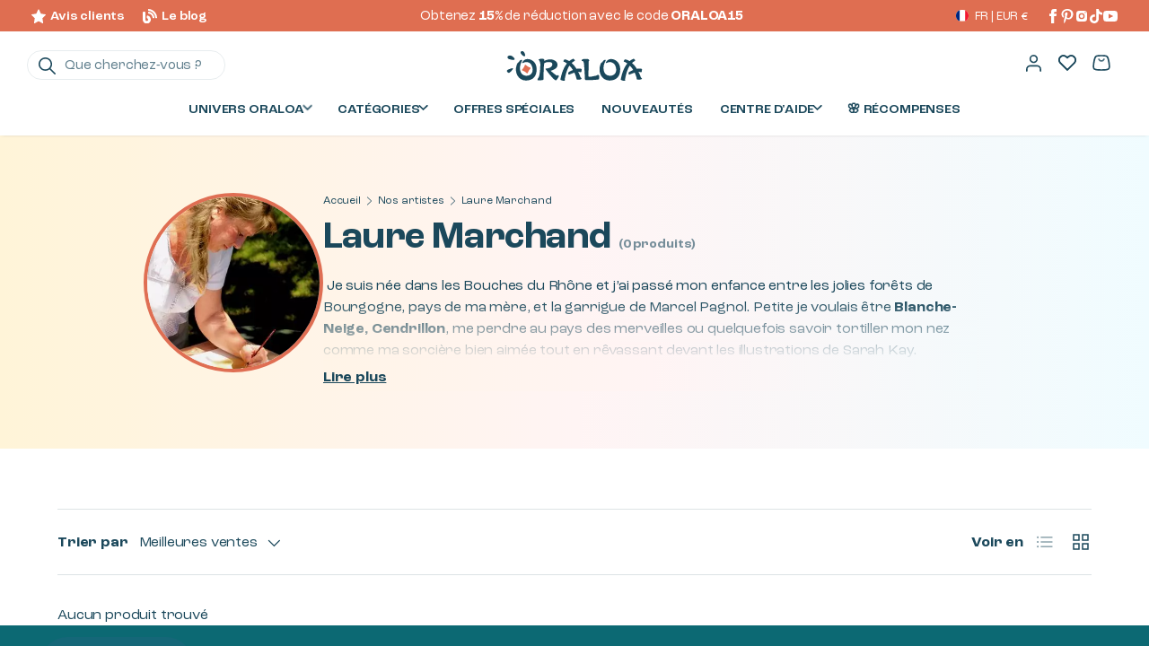

--- FILE ---
content_type: text/html; charset=utf-8
request_url: https://oraloa.com/collections/diamond-painting-laure-marchand
body_size: 60825
content:
<!doctype html>
<html class="no-js" lang="fr" dir="ltr">
<head><meta charset="utf-8">
<meta name="viewport" content="width=device-width,initial-scale=1">
<title>Laure Marchand &ndash; Oraloa</title><link rel="canonical" href="https://oraloa.com/collections/diamond-painting-laure-marchand"><link rel="icon" href="//oraloa.com/cdn/shop/files/fav_328d3e6e-cd3f-4872-93d3-82dbf506b026.png?crop=center&height=48&v=1746474174&width=48" type="image/png">
  <link rel="apple-touch-icon" href="//oraloa.com/cdn/shop/files/fav_328d3e6e-cd3f-4872-93d3-82dbf506b026.png?crop=center&height=180&v=1746474174&width=180"><meta name="description" content="Découvrez notre incroyable art de la peinture au diamant! Nous avons une large gamme de peintures au diamant de Laure Marchand pour le Diamond Painting."><meta property="og:site_name" content="Oraloa">
<meta property="og:url" content="https://oraloa.com/collections/diamond-painting-laure-marchand">
<meta property="og:title" content="Laure Marchand">
<meta property="og:type" content="product.group">
<meta property="og:description" content="Découvrez notre incroyable art de la peinture au diamant! Nous avons une large gamme de peintures au diamant de Laure Marchand pour le Diamond Painting."><meta property="og:image" content="http://oraloa.com/cdn/shop/collections/AVT_Laure-Marchand-II_2544.webp?crop=center&height=1200&v=1674758231&width=1200">
  <meta property="og:image:secure_url" content="https://oraloa.com/cdn/shop/collections/AVT_Laure-Marchand-II_2544.webp?crop=center&height=1200&v=1674758231&width=1200">
  <meta property="og:image:width" content="333">
  <meta property="og:image:height" content="500"><meta name="twitter:card" content="summary_large_image">
<meta name="twitter:title" content="Laure Marchand">
<meta name="twitter:description" content="Découvrez notre incroyable art de la peinture au diamant! Nous avons une large gamme de peintures au diamant de Laure Marchand pour le Diamond Painting.">
<link rel="preload" href="//oraloa.com/cdn/shop/t/64/assets/main.css?v=125581143430738591971744456388" as="style">
  <link rel="preload" href="//oraloa.com/cdn/shop/t/64/assets/custom.css?v=125729267889499188821745415276" as="style"><style data-shopify>
@font-face {
font-family:"roc-grotesk-variable";
src:url("https://use.typekit.net/af/2e2b50/0000000000000000774b970f/30/l?primer=7cdcb44be4a7db8877ffa5c0007b8dd865b3bbc383831fe2ea177f62257a9191&fvd=n4&v=3") format("woff2"),url("https://use.typekit.net/af/2e2b50/0000000000000000774b970f/30/d?primer=7cdcb44be4a7db8877ffa5c0007b8dd865b3bbc383831fe2ea177f62257a9191&fvd=n4&v=3") format("woff"),url("https://use.typekit.net/af/2e2b50/0000000000000000774b970f/30/a?primer=7cdcb44be4a7db8877ffa5c0007b8dd865b3bbc383831fe2ea177f62257a9191&fvd=n4&v=3") format("opentype");
font-display:auto;font-style:normal;font-weight:100 900;font-stretch:normal;
}
    @font-face {
      font-family: 'LondrinaSolid';
      src: url('//oraloa.com/cdn/shop/files/LondrinaSolid.woff2?v=1929505137328730148') format('woff2');
      font-weight: 300;
      font-style: normal;
      font-display: swap;
    }

    :root {
      --bg-color: 255 255 255 / 1.0;
      --bg-color-og: 255 255 255 / 1.0;
      --heading-color: 27 72 91;
      --text-color: 27 72 91;
      --text-color-og: 27 72 91;
      --scrollbar-color: 27 72 91;
      --link-color: 223 110 83;
      --link-color-og: 223 110 83;
      --star-color: 255 200 112;
      --sale-price-color: 198 32 32;

      /* custom colors */
      --color-body-text: 17 17 17;
      --color-rich-black: 28 73 92;
      --color-clear: 253 249 241;
      --color-sandy-brown: 223 110 83;
      --color-lemon: 239 196 118;
      --color-carribean: 12 105 115;
      --color-carribean-lighter-1: 83 191 192;
      --color-carribean-lighter-2: 144 195 195;
      --color-carribean-lighter-3: 191 231 232;--swatch-border-color-default: 209 218 222;
        --swatch-border-color-active: 141 164 173;
        --swatch-card-size: 24px;
        --swatch-variant-picker-size: 28px;--color-scheme-1-bg: 198 32 32 / 1.0;
      --color-scheme-1-grad: linear-gradient(54deg, rgba(27, 122, 92, 1) 14%, rgba(47, 152, 137, 1) 85%, rgba(27, 122, 92, 1) 100%);
      --color-scheme-1-heading: 255 255 255;
      --color-scheme-1-text: 255 255 255;
      --color-scheme-1-btn-bg: 198 32 32;
      --color-scheme-1-btn-text: 198 32 32;
      --color-scheme-1-btn-bg-hover: 211 34 34;--color-scheme-2-bg: 255 255 255 / 1.0;
      --color-scheme-2-grad: linear-gradient(90deg, rgba(255, 244, 216, 1), rgba(255, 244, 244, 1) 50%, rgba(240, 252, 255, 1) 100%);
      --color-scheme-2-heading: 28 73 92;
      --color-scheme-2-text: 17 17 17;
      --color-scheme-2-btn-bg: 28 73 92;
      --color-scheme-2-btn-text: 255 255 255;
      --color-scheme-2-btn-bg-hover: 67 109 126;--color-scheme-3-bg: 12 105 115 / 1.0;
      --color-scheme-3-grad: ;
      --color-scheme-3-heading: 236 164 49;
      --color-scheme-3-text: 27 72 91;
      --color-scheme-3-btn-bg: 255 200 112;
      --color-scheme-3-btn-text: 28 73 92;
      --color-scheme-3-btn-bg-hover: 224 187 121;

      --drawer-bg-color: 255 255 255 / 1.0;
      --drawer-text-color: 27 72 91;

      --panel-bg-color: 246 247 247 / 1.0;
      --panel-heading-color: 28 73 92;
      --panel-text-color: 17 17 17;

      --in-stock-text-color: 44 126 63;
      --low-stock-text-color: 210 134 26;
      --very-low-stock-text-color: 180 12 28;
      --no-stock-text-color: 119 119 119;
      --no-stock-backordered-text-color: 119 119 119;

      --error-bg-color: 244 216 220;
      --error-text-color: 180 12 28;
      --success-bg-color: 232 246 234;
      --success-text-color: 44 126 63;
      --info-bg-color: 228 237 250;
      --info-text-color: 26 102 210;

      --heading-font-family: 'roc-grotesk-variable', Montserrat, sans-serif;
      --heading-font-style: normal;
      --heading-font-weight: 700;
      --heading-scale-start: 4;
      --heading-letter-spacing: -0.01em;

      --navigation-font-family: 'roc-grotesk-variable', Montserrat, sans-serif;
      --navigation-font-style: normal;
      --navigation-font-weight: 400;
      --navigation-letter-spacing: -0.01em;--heading-text-transform: none;
--subheading-text-transform: none;
      --body-font-family: 'roc-grotesk-variable', Montserrat, sans-serif;
      --body-font-style: normal;
      --body-font-weight: 400;
      --body-font-size: 16;
      --body-font-size-px: 16px;
      --body-letter-spacing: -0.01em;

      --section-gap: 48;
      --heading-gap: calc(8 * var(--space-unit));--grid-column-gap: 20px;
      --product-card-gap: 20px;--btn-bg-color: 28 73 92;
      --btn-bg-hover-color: 67 109 126;
      --btn-text-color: 255 255 255;
      --btn-bg-color-og: 28 73 92;
      --btn-text-color-og: 255 255 255;
      --btn-alt-bg-color: 255 255 255;
      --btn-alt-bg-alpha: 1.0;
      --btn-alt-text-color: 51 51 51;
      --btn-border-width: 1px;
      --btn-padding-y: 12px;
      --btn-text-size: 0.92em;

      
      --btn-border-radius: 5px;
      

      --btn-lg-border-radius: 50%;
      --btn-icon-border-radius: 50%;
      --input-with-btn-inner-radius: var(--btn-border-radius);

      --input-bg-color: 255 255 255 / 1.0;
      --input-text-color: 27 72 91;
      --input-border-width: 1px;
      --input-border-radius: 4px;
      --textarea-border-radius: 4px;
      --input-border-radius: 5px;
      --input-bg-color-diff-3: #f7f7f7;
      --input-bg-color-diff-6: #f0f0f0;

      --modal-border-radius: 10px;
      --modal-overlay-color: 0 0 0;
      --modal-overlay-opacity: 0.4;
      --drawer-border-radius: 10px;
      --overlay-border-radius: 8px;--custom-label-bg-color: #df6e53;
      --custom-label-bg: linear-gradient(164deg, rgba(255, 226, 249, 1), rgba(249, 151, 189, 1) 100%);
      --custom-label-text-color: 17 17 17;--sale-label-bg-color: #df6e53;
      --sale-label-bg: linear-gradient(171deg, rgba(255, 208, 202, 1), rgba(255, 138, 138, 1) 100%);
      --sale-label-text-color: 17 17 17;--sold-out-label-bg-color: 48 48 48;
      --sold-out-label-text-color: 255 255 255;--new-label-bg-color: 255 220 156;
      --new-label-text-color: 28 73 92;--preorder-label-bg-color: 0 166 237;
      --preorder-label-text-color: 255 255 255;

      --page-width: 1440px;
      --gutter-sm: 20px;
      --gutter-md: 48px;
      --gutter-lg: 64px;

      --payment-terms-bg-color: #ffffff;

      --coll-card-bg-color: rgba(0,0,0,0);
      --coll-card-border-color: #fcf9f1;

      --card-bg-color: 255 255 255;
      --card-text-color: 17 17 17;
      --card-border-color: #e8e8e8;--blend-bg-color: #ffffff;
        
          --aos-animate-duration: 0.7s;
        

        
          --aos-min-width: 0;
        
      

      --reading-width: 48em;
        --cart-savings-color: 210 0 20
      
    }@media (max-width: 769px) {
      :root {
        --reading-width: 36em;
      }
    }
  </style><link rel="stylesheet" href="//oraloa.com/cdn/shop/t/64/assets/main.css?v=125581143430738591971744456388">
  <link rel="stylesheet" href="//oraloa.com/cdn/shop/t/64/assets/custom.css?v=125729267889499188821745415276">
  <script defer="defer" src="//oraloa.com/cdn/shop/t/64/assets/main.js?v=22848037813066221421744456387"></script>
  <script defer="defer" src="//oraloa.com/cdn/shop/t/64/assets/custom.min.js?v=85608813340728391611744456384"></script><link rel="preload" href="//oraloa.com/cdn/fonts/montserrat/montserrat_n4.81949fa0ac9fd2021e16436151e8eaa539321637.woff2" as="font" type="font/woff2" crossorigin fetchpriority="high"><link rel="preload" href="//oraloa.com/cdn/fonts/montserrat/montserrat_n7.3c434e22befd5c18a6b4afadb1e3d77c128c7939.woff2" as="font" type="font/woff2" crossorigin fetchpriority="high"><script>window.performance && window.performance.mark && window.performance.mark('shopify.content_for_header.start');</script><meta name="google-site-verification" content="rEQAlPbg6rOCEHiQphld39hUpib_Nu4XRxwcTPWHmyI">
<meta name="facebook-domain-verification" content="4zuk3p81jba5v7o3hcmef5tt1rajyw">
<meta id="shopify-digital-wallet" name="shopify-digital-wallet" content="/57168003225/digital_wallets/dialog">
<meta name="shopify-checkout-api-token" content="1559e65f915aecd807577afd59dcc3dd">
<meta id="in-context-paypal-metadata" data-shop-id="57168003225" data-venmo-supported="false" data-environment="production" data-locale="fr_FR" data-paypal-v4="true" data-currency="EUR">
<link rel="alternate" type="application/atom+xml" title="Feed" href="/collections/diamond-painting-laure-marchand.atom" />
<link rel="alternate" hreflang="x-default" href="https://oraloa.com/collections/diamond-painting-laure-marchand">
<link rel="alternate" hreflang="fr" href="https://oraloa.com/collections/diamond-painting-laure-marchand">
<link rel="alternate" hreflang="en" href="https://oraloa.com/en/collections/diamond-painting-laure-merchant">
<link rel="alternate" hreflang="es" href="https://oraloa.com/es/collections/pintura-de-diamantes-laure-comerciante">
<link rel="alternate" hreflang="de" href="https://oraloa.com/de/collections/diamantmalerei-laure-merchant">
<link rel="alternate" type="application/json+oembed" href="https://oraloa.com/collections/diamond-painting-laure-marchand.oembed">
<script async="async" src="/checkouts/internal/preloads.js?locale=fr-FR"></script>
<link rel="preconnect" href="https://shop.app" crossorigin="anonymous">
<script async="async" src="https://shop.app/checkouts/internal/preloads.js?locale=fr-FR&shop_id=57168003225" crossorigin="anonymous"></script>
<script id="apple-pay-shop-capabilities" type="application/json">{"shopId":57168003225,"countryCode":"FR","currencyCode":"EUR","merchantCapabilities":["supports3DS"],"merchantId":"gid:\/\/shopify\/Shop\/57168003225","merchantName":"Oraloa","requiredBillingContactFields":["postalAddress","email","phone"],"requiredShippingContactFields":["postalAddress","email","phone"],"shippingType":"shipping","supportedNetworks":["visa","masterCard","amex","maestro"],"total":{"type":"pending","label":"Oraloa","amount":"1.00"},"shopifyPaymentsEnabled":true,"supportsSubscriptions":true}</script>
<script id="shopify-features" type="application/json">{"accessToken":"1559e65f915aecd807577afd59dcc3dd","betas":["rich-media-storefront-analytics"],"domain":"oraloa.com","predictiveSearch":true,"shopId":57168003225,"locale":"fr"}</script>
<script>var Shopify = Shopify || {};
Shopify.shop = "oraloa-europe.myshopify.com";
Shopify.locale = "fr";
Shopify.currency = {"active":"EUR","rate":"1.0"};
Shopify.country = "FR";
Shopify.theme = {"name":"Oraloa \/ 3.0.0","id":172948848968,"schema_name":"Canopy","schema_version":"6.3.2","theme_store_id":null,"role":"main"};
Shopify.theme.handle = "null";
Shopify.theme.style = {"id":null,"handle":null};
Shopify.cdnHost = "oraloa.com/cdn";
Shopify.routes = Shopify.routes || {};
Shopify.routes.root = "/";</script>
<script type="module">!function(o){(o.Shopify=o.Shopify||{}).modules=!0}(window);</script>
<script>!function(o){function n(){var o=[];function n(){o.push(Array.prototype.slice.apply(arguments))}return n.q=o,n}var t=o.Shopify=o.Shopify||{};t.loadFeatures=n(),t.autoloadFeatures=n()}(window);</script>
<script>
  window.ShopifyPay = window.ShopifyPay || {};
  window.ShopifyPay.apiHost = "shop.app\/pay";
  window.ShopifyPay.redirectState = null;
</script>
<script id="shop-js-analytics" type="application/json">{"pageType":"collection"}</script>
<script defer="defer" async type="module" src="//oraloa.com/cdn/shopifycloud/shop-js/modules/v2/client.init-shop-cart-sync_XvpUV7qp.fr.esm.js"></script>
<script defer="defer" async type="module" src="//oraloa.com/cdn/shopifycloud/shop-js/modules/v2/chunk.common_C2xzKNNs.esm.js"></script>
<script type="module">
  await import("//oraloa.com/cdn/shopifycloud/shop-js/modules/v2/client.init-shop-cart-sync_XvpUV7qp.fr.esm.js");
await import("//oraloa.com/cdn/shopifycloud/shop-js/modules/v2/chunk.common_C2xzKNNs.esm.js");

  window.Shopify.SignInWithShop?.initShopCartSync?.({"fedCMEnabled":true,"windoidEnabled":true});

</script>
<script>
  window.Shopify = window.Shopify || {};
  if (!window.Shopify.featureAssets) window.Shopify.featureAssets = {};
  window.Shopify.featureAssets['shop-js'] = {"shop-cart-sync":["modules/v2/client.shop-cart-sync_C66VAAYi.fr.esm.js","modules/v2/chunk.common_C2xzKNNs.esm.js"],"init-fed-cm":["modules/v2/client.init-fed-cm_By4eIqYa.fr.esm.js","modules/v2/chunk.common_C2xzKNNs.esm.js"],"shop-cash-offers":["modules/v2/client.shop-cash-offers_B90ok608.fr.esm.js","modules/v2/chunk.common_C2xzKNNs.esm.js","modules/v2/chunk.modal_7MqWQJ87.esm.js"],"shop-button":["modules/v2/client.shop-button_Bz0N9rYp.fr.esm.js","modules/v2/chunk.common_C2xzKNNs.esm.js"],"shop-toast-manager":["modules/v2/client.shop-toast-manager_kCJHoUCw.fr.esm.js","modules/v2/chunk.common_C2xzKNNs.esm.js"],"init-shop-cart-sync":["modules/v2/client.init-shop-cart-sync_XvpUV7qp.fr.esm.js","modules/v2/chunk.common_C2xzKNNs.esm.js"],"avatar":["modules/v2/client.avatar_BTnouDA3.fr.esm.js"],"init-windoid":["modules/v2/client.init-windoid_CdJe_Ee3.fr.esm.js","modules/v2/chunk.common_C2xzKNNs.esm.js"],"init-shop-email-lookup-coordinator":["modules/v2/client.init-shop-email-lookup-coordinator_BPuRLqHy.fr.esm.js","modules/v2/chunk.common_C2xzKNNs.esm.js"],"pay-button":["modules/v2/client.pay-button_CmFhG2BZ.fr.esm.js","modules/v2/chunk.common_C2xzKNNs.esm.js"],"shop-login-button":["modules/v2/client.shop-login-button_DrlPOW6Z.fr.esm.js","modules/v2/chunk.common_C2xzKNNs.esm.js","modules/v2/chunk.modal_7MqWQJ87.esm.js"],"init-customer-accounts-sign-up":["modules/v2/client.init-customer-accounts-sign-up_Dqgdz3C3.fr.esm.js","modules/v2/client.shop-login-button_DrlPOW6Z.fr.esm.js","modules/v2/chunk.common_C2xzKNNs.esm.js","modules/v2/chunk.modal_7MqWQJ87.esm.js"],"init-shop-for-new-customer-accounts":["modules/v2/client.init-shop-for-new-customer-accounts_Cv1WqR1n.fr.esm.js","modules/v2/client.shop-login-button_DrlPOW6Z.fr.esm.js","modules/v2/chunk.common_C2xzKNNs.esm.js","modules/v2/chunk.modal_7MqWQJ87.esm.js"],"init-customer-accounts":["modules/v2/client.init-customer-accounts_C5-IhKGM.fr.esm.js","modules/v2/client.shop-login-button_DrlPOW6Z.fr.esm.js","modules/v2/chunk.common_C2xzKNNs.esm.js","modules/v2/chunk.modal_7MqWQJ87.esm.js"],"shop-follow-button":["modules/v2/client.shop-follow-button_D7RRykwK.fr.esm.js","modules/v2/chunk.common_C2xzKNNs.esm.js","modules/v2/chunk.modal_7MqWQJ87.esm.js"],"checkout-modal":["modules/v2/client.checkout-modal_NILs_SXn.fr.esm.js","modules/v2/chunk.common_C2xzKNNs.esm.js","modules/v2/chunk.modal_7MqWQJ87.esm.js"],"lead-capture":["modules/v2/client.lead-capture_CSmE_fhP.fr.esm.js","modules/v2/chunk.common_C2xzKNNs.esm.js","modules/v2/chunk.modal_7MqWQJ87.esm.js"],"shop-login":["modules/v2/client.shop-login_CKcjyRl_.fr.esm.js","modules/v2/chunk.common_C2xzKNNs.esm.js","modules/v2/chunk.modal_7MqWQJ87.esm.js"],"payment-terms":["modules/v2/client.payment-terms_eoGasybT.fr.esm.js","modules/v2/chunk.common_C2xzKNNs.esm.js","modules/v2/chunk.modal_7MqWQJ87.esm.js"]};
</script>
<script>(function() {
  var isLoaded = false;
  function asyncLoad() {
    if (isLoaded) return;
    isLoaded = true;
    var urls = ["https:\/\/cdn-app.sealsubscriptions.com\/shopify\/public\/js\/sealsubscriptions.js?shop=oraloa-europe.myshopify.com","https:\/\/cdn.langshop.app\/buckets\/app\/libs\/storefront\/sdk.js?proxy_prefix=\/apps\/langshop\u0026source=sct\u0026shop=oraloa-europe.myshopify.com","https:\/\/cdn.langshop.app\/buckets\/app\/libs\/storefront\/sdk.js?proxy_prefix=\/apps\/langshop\u0026source=sct\u0026shop=oraloa-europe.myshopify.com","https:\/\/img0.socialshopwave.com\/ssw-empty.js?shop=oraloa-europe.myshopify.com"];
    for (var i = 0; i < urls.length; i++) {
      var s = document.createElement('script');
      s.type = 'text/javascript';
      s.async = true;
      s.src = urls[i];
      var x = document.getElementsByTagName('script')[0];
      x.parentNode.insertBefore(s, x);
    }
  };
  if(window.attachEvent) {
    window.attachEvent('onload', asyncLoad);
  } else {
    window.addEventListener('load', asyncLoad, false);
  }
})();</script>
<script id="__st">var __st={"a":57168003225,"offset":3600,"reqid":"60cae72d-9821-49ff-8214-f55ddf365899-1768853139","pageurl":"oraloa.com\/collections\/diamond-painting-laure-marchand","u":"a446aba7d0fc","p":"collection","rtyp":"collection","rid":304892051609};</script>
<script>window.ShopifyPaypalV4VisibilityTracking = true;</script>
<script id="captcha-bootstrap">!function(){'use strict';const t='contact',e='account',n='new_comment',o=[[t,t],['blogs',n],['comments',n],[t,'customer']],c=[[e,'customer_login'],[e,'guest_login'],[e,'recover_customer_password'],[e,'create_customer']],r=t=>t.map((([t,e])=>`form[action*='/${t}']:not([data-nocaptcha='true']) input[name='form_type'][value='${e}']`)).join(','),a=t=>()=>t?[...document.querySelectorAll(t)].map((t=>t.form)):[];function s(){const t=[...o],e=r(t);return a(e)}const i='password',u='form_key',d=['recaptcha-v3-token','g-recaptcha-response','h-captcha-response',i],f=()=>{try{return window.sessionStorage}catch{return}},m='__shopify_v',_=t=>t.elements[u];function p(t,e,n=!1){try{const o=window.sessionStorage,c=JSON.parse(o.getItem(e)),{data:r}=function(t){const{data:e,action:n}=t;return t[m]||n?{data:e,action:n}:{data:t,action:n}}(c);for(const[e,n]of Object.entries(r))t.elements[e]&&(t.elements[e].value=n);n&&o.removeItem(e)}catch(o){console.error('form repopulation failed',{error:o})}}const l='form_type',E='cptcha';function T(t){t.dataset[E]=!0}const w=window,h=w.document,L='Shopify',v='ce_forms',y='captcha';let A=!1;((t,e)=>{const n=(g='f06e6c50-85a8-45c8-87d0-21a2b65856fe',I='https://cdn.shopify.com/shopifycloud/storefront-forms-hcaptcha/ce_storefront_forms_captcha_hcaptcha.v1.5.2.iife.js',D={infoText:'Protégé par hCaptcha',privacyText:'Confidentialité',termsText:'Conditions'},(t,e,n)=>{const o=w[L][v],c=o.bindForm;if(c)return c(t,g,e,D).then(n);var r;o.q.push([[t,g,e,D],n]),r=I,A||(h.body.append(Object.assign(h.createElement('script'),{id:'captcha-provider',async:!0,src:r})),A=!0)});var g,I,D;w[L]=w[L]||{},w[L][v]=w[L][v]||{},w[L][v].q=[],w[L][y]=w[L][y]||{},w[L][y].protect=function(t,e){n(t,void 0,e),T(t)},Object.freeze(w[L][y]),function(t,e,n,w,h,L){const[v,y,A,g]=function(t,e,n){const i=e?o:[],u=t?c:[],d=[...i,...u],f=r(d),m=r(i),_=r(d.filter((([t,e])=>n.includes(e))));return[a(f),a(m),a(_),s()]}(w,h,L),I=t=>{const e=t.target;return e instanceof HTMLFormElement?e:e&&e.form},D=t=>v().includes(t);t.addEventListener('submit',(t=>{const e=I(t);if(!e)return;const n=D(e)&&!e.dataset.hcaptchaBound&&!e.dataset.recaptchaBound,o=_(e),c=g().includes(e)&&(!o||!o.value);(n||c)&&t.preventDefault(),c&&!n&&(function(t){try{if(!f())return;!function(t){const e=f();if(!e)return;const n=_(t);if(!n)return;const o=n.value;o&&e.removeItem(o)}(t);const e=Array.from(Array(32),(()=>Math.random().toString(36)[2])).join('');!function(t,e){_(t)||t.append(Object.assign(document.createElement('input'),{type:'hidden',name:u})),t.elements[u].value=e}(t,e),function(t,e){const n=f();if(!n)return;const o=[...t.querySelectorAll(`input[type='${i}']`)].map((({name:t})=>t)),c=[...d,...o],r={};for(const[a,s]of new FormData(t).entries())c.includes(a)||(r[a]=s);n.setItem(e,JSON.stringify({[m]:1,action:t.action,data:r}))}(t,e)}catch(e){console.error('failed to persist form',e)}}(e),e.submit())}));const S=(t,e)=>{t&&!t.dataset[E]&&(n(t,e.some((e=>e===t))),T(t))};for(const o of['focusin','change'])t.addEventListener(o,(t=>{const e=I(t);D(e)&&S(e,y())}));const B=e.get('form_key'),M=e.get(l),P=B&&M;t.addEventListener('DOMContentLoaded',(()=>{const t=y();if(P)for(const e of t)e.elements[l].value===M&&p(e,B);[...new Set([...A(),...v().filter((t=>'true'===t.dataset.shopifyCaptcha))])].forEach((e=>S(e,t)))}))}(h,new URLSearchParams(w.location.search),n,t,e,['guest_login'])})(!0,!0)}();</script>
<script integrity="sha256-4kQ18oKyAcykRKYeNunJcIwy7WH5gtpwJnB7kiuLZ1E=" data-source-attribution="shopify.loadfeatures" defer="defer" src="//oraloa.com/cdn/shopifycloud/storefront/assets/storefront/load_feature-a0a9edcb.js" crossorigin="anonymous"></script>
<script crossorigin="anonymous" defer="defer" src="//oraloa.com/cdn/shopifycloud/storefront/assets/shopify_pay/storefront-65b4c6d7.js?v=20250812"></script>
<script data-source-attribution="shopify.dynamic_checkout.dynamic.init">var Shopify=Shopify||{};Shopify.PaymentButton=Shopify.PaymentButton||{isStorefrontPortableWallets:!0,init:function(){window.Shopify.PaymentButton.init=function(){};var t=document.createElement("script");t.src="https://oraloa.com/cdn/shopifycloud/portable-wallets/latest/portable-wallets.fr.js",t.type="module",document.head.appendChild(t)}};
</script>
<script data-source-attribution="shopify.dynamic_checkout.buyer_consent">
  function portableWalletsHideBuyerConsent(e){var t=document.getElementById("shopify-buyer-consent"),n=document.getElementById("shopify-subscription-policy-button");t&&n&&(t.classList.add("hidden"),t.setAttribute("aria-hidden","true"),n.removeEventListener("click",e))}function portableWalletsShowBuyerConsent(e){var t=document.getElementById("shopify-buyer-consent"),n=document.getElementById("shopify-subscription-policy-button");t&&n&&(t.classList.remove("hidden"),t.removeAttribute("aria-hidden"),n.addEventListener("click",e))}window.Shopify?.PaymentButton&&(window.Shopify.PaymentButton.hideBuyerConsent=portableWalletsHideBuyerConsent,window.Shopify.PaymentButton.showBuyerConsent=portableWalletsShowBuyerConsent);
</script>
<script data-source-attribution="shopify.dynamic_checkout.cart.bootstrap">document.addEventListener("DOMContentLoaded",(function(){function t(){return document.querySelector("shopify-accelerated-checkout-cart, shopify-accelerated-checkout")}if(t())Shopify.PaymentButton.init();else{new MutationObserver((function(e,n){t()&&(Shopify.PaymentButton.init(),n.disconnect())})).observe(document.body,{childList:!0,subtree:!0})}}));
</script>
<script id='scb4127' type='text/javascript' async='' src='https://oraloa.com/cdn/shopifycloud/privacy-banner/storefront-banner.js'></script><link id="shopify-accelerated-checkout-styles" rel="stylesheet" media="screen" href="https://oraloa.com/cdn/shopifycloud/portable-wallets/latest/accelerated-checkout-backwards-compat.css" crossorigin="anonymous">
<style id="shopify-accelerated-checkout-cart">
        #shopify-buyer-consent {
  margin-top: 1em;
  display: inline-block;
  width: 100%;
}

#shopify-buyer-consent.hidden {
  display: none;
}

#shopify-subscription-policy-button {
  background: none;
  border: none;
  padding: 0;
  text-decoration: underline;
  font-size: inherit;
  cursor: pointer;
}

#shopify-subscription-policy-button::before {
  box-shadow: none;
}

      </style>

<script>window.performance && window.performance.mark && window.performance.mark('shopify.content_for_header.end');</script>
<script src="//oraloa.com/cdn/shop/t/64/assets/blur-messages.js?v=98620774460636405321744456386" defer="defer"></script>
    <script src="//oraloa.com/cdn/shop/t/64/assets/animate-on-scroll.js?v=15249566486942820451744456384" defer="defer"></script>
    <link rel="stylesheet" href="//oraloa.com/cdn/shop/t/64/assets/animate-on-scroll.css?v=62865576715456057531744456383">
  

  <script>document.documentElement.className = document.documentElement.className.replace('no-js', 'js');</script><!-- CC Custom Head Start --><!-- CC Custom Head End --><!-- BEGIN app block: shopify://apps/klaviyo-email-marketing-sms/blocks/klaviyo-onsite-embed/2632fe16-c075-4321-a88b-50b567f42507 -->












  <script async src="https://static.klaviyo.com/onsite/js/THb8hS/klaviyo.js?company_id=THb8hS"></script>
  <script>!function(){if(!window.klaviyo){window._klOnsite=window._klOnsite||[];try{window.klaviyo=new Proxy({},{get:function(n,i){return"push"===i?function(){var n;(n=window._klOnsite).push.apply(n,arguments)}:function(){for(var n=arguments.length,o=new Array(n),w=0;w<n;w++)o[w]=arguments[w];var t="function"==typeof o[o.length-1]?o.pop():void 0,e=new Promise((function(n){window._klOnsite.push([i].concat(o,[function(i){t&&t(i),n(i)}]))}));return e}}})}catch(n){window.klaviyo=window.klaviyo||[],window.klaviyo.push=function(){var n;(n=window._klOnsite).push.apply(n,arguments)}}}}();</script>

  




  <script>
    window.klaviyoReviewsProductDesignMode = false
  </script>







<!-- END app block --><!-- BEGIN app block: shopify://apps/blockify-fraud-filter/blocks/app_embed/2e3e0ba5-0e70-447a-9ec5-3bf76b5ef12e --> 
 
 
    <script>
        window.blockifyShopIdentifier = "oraloa-europe.myshopify.com";
        window.ipBlockerMetafields = "{\"showOverlayByPass\":false,\"disableSpyExtensions\":false,\"blockUnknownBots\":false,\"activeApp\":true,\"blockByMetafield\":true,\"visitorAnalytic\":false,\"showWatermark\":true,\"token\":\"eyJhbGciOiJIUzI1NiIsInR5cCI6IkpXVCJ9.eyJzaG9wIjoib3JhbG9hLWV1cm9wZS5teXNob3BpZnkuY29tIiwiaWF0IjoxNzYyNjkxOTM1fQ.2Eq4h_qYRggUydQQb-qrOqSLJO_T10ymu0SDlhMz-rI\"}";
        window.blockifyRules = "{\"whitelist\":[],\"blacklist\":[{\"id\":1474481,\"type\":\"1\",\"country\":\"SC\",\"criteria\":\"3\",\"priority\":\"1\"},{\"id\":1562918,\"type\":\"1\",\"country\":\"CN\",\"criteria\":\"3\",\"priority\":\"1\"}]}";
        window.ipblockerBlockTemplate = "{\"customCss\":\"#blockify---container{--bg-blockify: #fff;position:relative}#blockify---container::after{content:'';position:absolute;inset:0;background-repeat:no-repeat !important;background-size:cover !important;background:var(--bg-blockify);z-index:0}#blockify---container #blockify---container__inner{display:flex;flex-direction:column;align-items:center;position:relative;z-index:1}#blockify---container #blockify---container__inner #blockify-block-content{display:flex;flex-direction:column;align-items:center;text-align:center}#blockify---container #blockify---container__inner #blockify-block-content #blockify-block-superTitle{display:none !important}#blockify---container #blockify---container__inner #blockify-block-content #blockify-block-title{font-size:313%;font-weight:bold;margin-top:1em}@media only screen and (min-width: 768px) and (max-width: 1199px){#blockify---container #blockify---container__inner #blockify-block-content #blockify-block-title{font-size:188%}}@media only screen and (max-width: 767px){#blockify---container #blockify---container__inner #blockify-block-content #blockify-block-title{font-size:107%}}#blockify---container #blockify---container__inner #blockify-block-content #blockify-block-description{font-size:125%;margin:1.5em;line-height:1.5}@media only screen and (min-width: 768px) and (max-width: 1199px){#blockify---container #blockify---container__inner #blockify-block-content #blockify-block-description{font-size:88%}}@media only screen and (max-width: 767px){#blockify---container #blockify---container__inner #blockify-block-content #blockify-block-description{font-size:107%}}#blockify---container #blockify---container__inner #blockify-block-content #blockify-block-description #blockify-block-text-blink{display:none !important}#blockify---container #blockify---container__inner #blockify-logo-block-image{position:relative;width:400px;height:auto;max-height:300px}@media only screen and (max-width: 767px){#blockify---container #blockify---container__inner #blockify-logo-block-image{width:200px}}#blockify---container #blockify---container__inner #blockify-logo-block-image::before{content:'';display:block;padding-bottom:56.2%}#blockify---container #blockify---container__inner #blockify-logo-block-image img{position:absolute;top:0;left:0;width:100%;height:100%;object-fit:contain}\\n\",\"logoImage\":{\"active\":true,\"value\":\"https:\/\/storage.synctrack.io\/megamind-fraud\/assets\/default-thumbnail.png\",\"altText\":\"Red octagonal stop sign with a black hand symbol in the center, indicating a warning or prohibition\"},\"superTitle\":{\"active\":false,\"text\":\"403\",\"color\":\"#899df1\"},\"title\":{\"active\":true,\"text\":\"Access Denied\",\"color\":\"#000\"},\"description\":{\"active\":true,\"text\":\"The site owner may have set restrictions that prevent you from accessing the site. Please contact the site owner for access.\",\"color\":\"#000\"},\"background\":{\"active\":true,\"value\":\"#fff\",\"type\":\"1\",\"colorFrom\":null,\"colorTo\":null}}";

        
            window.blockifyCollectionId = 304892051609;
        
    </script>
<link href="https://cdn.shopify.com/extensions/019bc61e-5a2c-71e1-9b16-ae80802f2aca/blockify-shopify-287/assets/blockify-embed.min.js" as="script" type="text/javascript" rel="preload"><link href="https://cdn.shopify.com/extensions/019bc61e-5a2c-71e1-9b16-ae80802f2aca/blockify-shopify-287/assets/prevent-bypass-script.min.js" as="script" type="text/javascript" rel="preload">
<script type="text/javascript">
    window.blockifyBaseUrl = 'https://fraud.blockifyapp.com/s/api';
    window.blockifyPublicUrl = 'https://fraud.blockifyapp.com/s/api/public';
    window.bucketUrl = 'https://storage.synctrack.io/megamind-fraud';
    window.storefrontApiUrl  = 'https://fraud.blockifyapp.com/p/api';
</script>
<script type="text/javascript">
  window.blockifyChecking = true;
</script>
<script id="blockifyScriptByPass" type="text/javascript" src=https://cdn.shopify.com/extensions/019bc61e-5a2c-71e1-9b16-ae80802f2aca/blockify-shopify-287/assets/prevent-bypass-script.min.js async></script>
<script id="blockifyScriptTag" type="text/javascript" src=https://cdn.shopify.com/extensions/019bc61e-5a2c-71e1-9b16-ae80802f2aca/blockify-shopify-287/assets/blockify-embed.min.js async></script>


<!-- END app block --><script src="https://cdn.shopify.com/extensions/019bd5fe-98ab-7713-adc3-6fcb13d508d5/wheelio-first-interactive-exit-intent-pop-up-68/assets/index.min.js" type="text/javascript" defer="defer"></script>
<link href="https://monorail-edge.shopifysvc.com" rel="dns-prefetch">
<script>(function(){if ("sendBeacon" in navigator && "performance" in window) {try {var session_token_from_headers = performance.getEntriesByType('navigation')[0].serverTiming.find(x => x.name == '_s').description;} catch {var session_token_from_headers = undefined;}var session_cookie_matches = document.cookie.match(/_shopify_s=([^;]*)/);var session_token_from_cookie = session_cookie_matches && session_cookie_matches.length === 2 ? session_cookie_matches[1] : "";var session_token = session_token_from_headers || session_token_from_cookie || "";function handle_abandonment_event(e) {var entries = performance.getEntries().filter(function(entry) {return /monorail-edge.shopifysvc.com/.test(entry.name);});if (!window.abandonment_tracked && entries.length === 0) {window.abandonment_tracked = true;var currentMs = Date.now();var navigation_start = performance.timing.navigationStart;var payload = {shop_id: 57168003225,url: window.location.href,navigation_start,duration: currentMs - navigation_start,session_token,page_type: "collection"};window.navigator.sendBeacon("https://monorail-edge.shopifysvc.com/v1/produce", JSON.stringify({schema_id: "online_store_buyer_site_abandonment/1.1",payload: payload,metadata: {event_created_at_ms: currentMs,event_sent_at_ms: currentMs}}));}}window.addEventListener('pagehide', handle_abandonment_event);}}());</script>
<script id="web-pixels-manager-setup">(function e(e,d,r,n,o){if(void 0===o&&(o={}),!Boolean(null===(a=null===(i=window.Shopify)||void 0===i?void 0:i.analytics)||void 0===a?void 0:a.replayQueue)){var i,a;window.Shopify=window.Shopify||{};var t=window.Shopify;t.analytics=t.analytics||{};var s=t.analytics;s.replayQueue=[],s.publish=function(e,d,r){return s.replayQueue.push([e,d,r]),!0};try{self.performance.mark("wpm:start")}catch(e){}var l=function(){var e={modern:/Edge?\/(1{2}[4-9]|1[2-9]\d|[2-9]\d{2}|\d{4,})\.\d+(\.\d+|)|Firefox\/(1{2}[4-9]|1[2-9]\d|[2-9]\d{2}|\d{4,})\.\d+(\.\d+|)|Chrom(ium|e)\/(9{2}|\d{3,})\.\d+(\.\d+|)|(Maci|X1{2}).+ Version\/(15\.\d+|(1[6-9]|[2-9]\d|\d{3,})\.\d+)([,.]\d+|)( \(\w+\)|)( Mobile\/\w+|) Safari\/|Chrome.+OPR\/(9{2}|\d{3,})\.\d+\.\d+|(CPU[ +]OS|iPhone[ +]OS|CPU[ +]iPhone|CPU IPhone OS|CPU iPad OS)[ +]+(15[._]\d+|(1[6-9]|[2-9]\d|\d{3,})[._]\d+)([._]\d+|)|Android:?[ /-](13[3-9]|1[4-9]\d|[2-9]\d{2}|\d{4,})(\.\d+|)(\.\d+|)|Android.+Firefox\/(13[5-9]|1[4-9]\d|[2-9]\d{2}|\d{4,})\.\d+(\.\d+|)|Android.+Chrom(ium|e)\/(13[3-9]|1[4-9]\d|[2-9]\d{2}|\d{4,})\.\d+(\.\d+|)|SamsungBrowser\/([2-9]\d|\d{3,})\.\d+/,legacy:/Edge?\/(1[6-9]|[2-9]\d|\d{3,})\.\d+(\.\d+|)|Firefox\/(5[4-9]|[6-9]\d|\d{3,})\.\d+(\.\d+|)|Chrom(ium|e)\/(5[1-9]|[6-9]\d|\d{3,})\.\d+(\.\d+|)([\d.]+$|.*Safari\/(?![\d.]+ Edge\/[\d.]+$))|(Maci|X1{2}).+ Version\/(10\.\d+|(1[1-9]|[2-9]\d|\d{3,})\.\d+)([,.]\d+|)( \(\w+\)|)( Mobile\/\w+|) Safari\/|Chrome.+OPR\/(3[89]|[4-9]\d|\d{3,})\.\d+\.\d+|(CPU[ +]OS|iPhone[ +]OS|CPU[ +]iPhone|CPU IPhone OS|CPU iPad OS)[ +]+(10[._]\d+|(1[1-9]|[2-9]\d|\d{3,})[._]\d+)([._]\d+|)|Android:?[ /-](13[3-9]|1[4-9]\d|[2-9]\d{2}|\d{4,})(\.\d+|)(\.\d+|)|Mobile Safari.+OPR\/([89]\d|\d{3,})\.\d+\.\d+|Android.+Firefox\/(13[5-9]|1[4-9]\d|[2-9]\d{2}|\d{4,})\.\d+(\.\d+|)|Android.+Chrom(ium|e)\/(13[3-9]|1[4-9]\d|[2-9]\d{2}|\d{4,})\.\d+(\.\d+|)|Android.+(UC? ?Browser|UCWEB|U3)[ /]?(15\.([5-9]|\d{2,})|(1[6-9]|[2-9]\d|\d{3,})\.\d+)\.\d+|SamsungBrowser\/(5\.\d+|([6-9]|\d{2,})\.\d+)|Android.+MQ{2}Browser\/(14(\.(9|\d{2,})|)|(1[5-9]|[2-9]\d|\d{3,})(\.\d+|))(\.\d+|)|K[Aa][Ii]OS\/(3\.\d+|([4-9]|\d{2,})\.\d+)(\.\d+|)/},d=e.modern,r=e.legacy,n=navigator.userAgent;return n.match(d)?"modern":n.match(r)?"legacy":"unknown"}(),u="modern"===l?"modern":"legacy",c=(null!=n?n:{modern:"",legacy:""})[u],f=function(e){return[e.baseUrl,"/wpm","/b",e.hashVersion,"modern"===e.buildTarget?"m":"l",".js"].join("")}({baseUrl:d,hashVersion:r,buildTarget:u}),m=function(e){var d=e.version,r=e.bundleTarget,n=e.surface,o=e.pageUrl,i=e.monorailEndpoint;return{emit:function(e){var a=e.status,t=e.errorMsg,s=(new Date).getTime(),l=JSON.stringify({metadata:{event_sent_at_ms:s},events:[{schema_id:"web_pixels_manager_load/3.1",payload:{version:d,bundle_target:r,page_url:o,status:a,surface:n,error_msg:t},metadata:{event_created_at_ms:s}}]});if(!i)return console&&console.warn&&console.warn("[Web Pixels Manager] No Monorail endpoint provided, skipping logging."),!1;try{return self.navigator.sendBeacon.bind(self.navigator)(i,l)}catch(e){}var u=new XMLHttpRequest;try{return u.open("POST",i,!0),u.setRequestHeader("Content-Type","text/plain"),u.send(l),!0}catch(e){return console&&console.warn&&console.warn("[Web Pixels Manager] Got an unhandled error while logging to Monorail."),!1}}}}({version:r,bundleTarget:l,surface:e.surface,pageUrl:self.location.href,monorailEndpoint:e.monorailEndpoint});try{o.browserTarget=l,function(e){var d=e.src,r=e.async,n=void 0===r||r,o=e.onload,i=e.onerror,a=e.sri,t=e.scriptDataAttributes,s=void 0===t?{}:t,l=document.createElement("script"),u=document.querySelector("head"),c=document.querySelector("body");if(l.async=n,l.src=d,a&&(l.integrity=a,l.crossOrigin="anonymous"),s)for(var f in s)if(Object.prototype.hasOwnProperty.call(s,f))try{l.dataset[f]=s[f]}catch(e){}if(o&&l.addEventListener("load",o),i&&l.addEventListener("error",i),u)u.appendChild(l);else{if(!c)throw new Error("Did not find a head or body element to append the script");c.appendChild(l)}}({src:f,async:!0,onload:function(){if(!function(){var e,d;return Boolean(null===(d=null===(e=window.Shopify)||void 0===e?void 0:e.analytics)||void 0===d?void 0:d.initialized)}()){var d=window.webPixelsManager.init(e)||void 0;if(d){var r=window.Shopify.analytics;r.replayQueue.forEach((function(e){var r=e[0],n=e[1],o=e[2];d.publishCustomEvent(r,n,o)})),r.replayQueue=[],r.publish=d.publishCustomEvent,r.visitor=d.visitor,r.initialized=!0}}},onerror:function(){return m.emit({status:"failed",errorMsg:"".concat(f," has failed to load")})},sri:function(e){var d=/^sha384-[A-Za-z0-9+/=]+$/;return"string"==typeof e&&d.test(e)}(c)?c:"",scriptDataAttributes:o}),m.emit({status:"loading"})}catch(e){m.emit({status:"failed",errorMsg:(null==e?void 0:e.message)||"Unknown error"})}}})({shopId: 57168003225,storefrontBaseUrl: "https://oraloa.com",extensionsBaseUrl: "https://extensions.shopifycdn.com/cdn/shopifycloud/web-pixels-manager",monorailEndpoint: "https://monorail-edge.shopifysvc.com/unstable/produce_batch",surface: "storefront-renderer",enabledBetaFlags: ["2dca8a86"],webPixelsConfigList: [{"id":"2661548360","configuration":"{\"accountID\":\"THb8hS\",\"webPixelConfig\":\"eyJlbmFibGVBZGRlZFRvQ2FydEV2ZW50cyI6IHRydWV9\"}","eventPayloadVersion":"v1","runtimeContext":"STRICT","scriptVersion":"524f6c1ee37bacdca7657a665bdca589","type":"APP","apiClientId":123074,"privacyPurposes":["ANALYTICS","MARKETING"],"dataSharingAdjustments":{"protectedCustomerApprovalScopes":["read_customer_address","read_customer_email","read_customer_name","read_customer_personal_data","read_customer_phone"]}},{"id":"2639724872","configuration":"{\"tagID\":\"2614250887917\"}","eventPayloadVersion":"v1","runtimeContext":"STRICT","scriptVersion":"18031546ee651571ed29edbe71a3550b","type":"APP","apiClientId":3009811,"privacyPurposes":["ANALYTICS","MARKETING","SALE_OF_DATA"],"dataSharingAdjustments":{"protectedCustomerApprovalScopes":["read_customer_address","read_customer_email","read_customer_name","read_customer_personal_data","read_customer_phone"]}},{"id":"1359020360","configuration":"{\"config\":\"{\\\"google_tag_ids\\\":[\\\"G-NB8BJBV6TY\\\",\\\"AW-11504620473\\\"],\\\"target_country\\\":\\\"FR\\\",\\\"gtag_events\\\":[{\\\"type\\\":\\\"search\\\",\\\"action_label\\\":[\\\"G-NB8BJBV6TY\\\",\\\"AW-11504620473\\\/5vmmCIe61fsZELmn6u0q\\\"]},{\\\"type\\\":\\\"begin_checkout\\\",\\\"action_label\\\":[\\\"G-NB8BJBV6TY\\\",\\\"AW-11504620473\\\/voXMCI261fsZELmn6u0q\\\"]},{\\\"type\\\":\\\"view_item\\\",\\\"action_label\\\":[\\\"G-NB8BJBV6TY\\\",\\\"AW-11504620473\\\/ZEF_CIS61fsZELmn6u0q\\\"]},{\\\"type\\\":\\\"purchase\\\",\\\"action_label\\\":[\\\"G-NB8BJBV6TY\\\",\\\"AW-11504620473\\\/oWkdCP651fsZELmn6u0q\\\"]},{\\\"type\\\":\\\"page_view\\\",\\\"action_label\\\":[\\\"G-NB8BJBV6TY\\\",\\\"AW-11504620473\\\/jTt0CIG61fsZELmn6u0q\\\"]},{\\\"type\\\":\\\"add_payment_info\\\",\\\"action_label\\\":[\\\"G-NB8BJBV6TY\\\",\\\"AW-11504620473\\\/iyaaCJC61fsZELmn6u0q\\\"]},{\\\"type\\\":\\\"add_to_cart\\\",\\\"action_label\\\":[\\\"G-NB8BJBV6TY\\\",\\\"AW-11504620473\\\/z3h0CIq61fsZELmn6u0q\\\"]}],\\\"enable_monitoring_mode\\\":false}\"}","eventPayloadVersion":"v1","runtimeContext":"OPEN","scriptVersion":"b2a88bafab3e21179ed38636efcd8a93","type":"APP","apiClientId":1780363,"privacyPurposes":[],"dataSharingAdjustments":{"protectedCustomerApprovalScopes":["read_customer_address","read_customer_email","read_customer_name","read_customer_personal_data","read_customer_phone"]}},{"id":"1155367240","configuration":"{\"pixel_id\":\"963117901108583\",\"pixel_type\":\"facebook_pixel\"}","eventPayloadVersion":"v1","runtimeContext":"OPEN","scriptVersion":"ca16bc87fe92b6042fbaa3acc2fbdaa6","type":"APP","apiClientId":2329312,"privacyPurposes":["ANALYTICS","MARKETING","SALE_OF_DATA"],"dataSharingAdjustments":{"protectedCustomerApprovalScopes":["read_customer_address","read_customer_email","read_customer_name","read_customer_personal_data","read_customer_phone"]}},{"id":"134185288","eventPayloadVersion":"1","runtimeContext":"LAX","scriptVersion":"1","type":"CUSTOM","privacyPurposes":[],"name":"purchase"},{"id":"197230920","eventPayloadVersion":"1","runtimeContext":"LAX","scriptVersion":"1","type":"CUSTOM","privacyPurposes":["SALE_OF_DATA"],"name":"WLD"},{"id":"shopify-app-pixel","configuration":"{}","eventPayloadVersion":"v1","runtimeContext":"STRICT","scriptVersion":"0450","apiClientId":"shopify-pixel","type":"APP","privacyPurposes":["ANALYTICS","MARKETING"]},{"id":"shopify-custom-pixel","eventPayloadVersion":"v1","runtimeContext":"LAX","scriptVersion":"0450","apiClientId":"shopify-pixel","type":"CUSTOM","privacyPurposes":["ANALYTICS","MARKETING"]}],isMerchantRequest: false,initData: {"shop":{"name":"Oraloa","paymentSettings":{"currencyCode":"EUR"},"myshopifyDomain":"oraloa-europe.myshopify.com","countryCode":"FR","storefrontUrl":"https:\/\/oraloa.com"},"customer":null,"cart":null,"checkout":null,"productVariants":[],"purchasingCompany":null},},"https://oraloa.com/cdn","fcfee988w5aeb613cpc8e4bc33m6693e112",{"modern":"","legacy":""},{"shopId":"57168003225","storefrontBaseUrl":"https:\/\/oraloa.com","extensionBaseUrl":"https:\/\/extensions.shopifycdn.com\/cdn\/shopifycloud\/web-pixels-manager","surface":"storefront-renderer","enabledBetaFlags":"[\"2dca8a86\"]","isMerchantRequest":"false","hashVersion":"fcfee988w5aeb613cpc8e4bc33m6693e112","publish":"custom","events":"[[\"page_viewed\",{}],[\"collection_viewed\",{\"collection\":{\"id\":\"304892051609\",\"title\":\"Laure Marchand\",\"productVariants\":[]}}]]"});</script><script>
  window.ShopifyAnalytics = window.ShopifyAnalytics || {};
  window.ShopifyAnalytics.meta = window.ShopifyAnalytics.meta || {};
  window.ShopifyAnalytics.meta.currency = 'EUR';
  var meta = {"products":[],"page":{"pageType":"collection","resourceType":"collection","resourceId":304892051609,"requestId":"60cae72d-9821-49ff-8214-f55ddf365899-1768853139"}};
  for (var attr in meta) {
    window.ShopifyAnalytics.meta[attr] = meta[attr];
  }
</script>
<script class="analytics">
  (function () {
    var customDocumentWrite = function(content) {
      var jquery = null;

      if (window.jQuery) {
        jquery = window.jQuery;
      } else if (window.Checkout && window.Checkout.$) {
        jquery = window.Checkout.$;
      }

      if (jquery) {
        jquery('body').append(content);
      }
    };

    var hasLoggedConversion = function(token) {
      if (token) {
        return document.cookie.indexOf('loggedConversion=' + token) !== -1;
      }
      return false;
    }

    var setCookieIfConversion = function(token) {
      if (token) {
        var twoMonthsFromNow = new Date(Date.now());
        twoMonthsFromNow.setMonth(twoMonthsFromNow.getMonth() + 2);

        document.cookie = 'loggedConversion=' + token + '; expires=' + twoMonthsFromNow;
      }
    }

    var trekkie = window.ShopifyAnalytics.lib = window.trekkie = window.trekkie || [];
    if (trekkie.integrations) {
      return;
    }
    trekkie.methods = [
      'identify',
      'page',
      'ready',
      'track',
      'trackForm',
      'trackLink'
    ];
    trekkie.factory = function(method) {
      return function() {
        var args = Array.prototype.slice.call(arguments);
        args.unshift(method);
        trekkie.push(args);
        return trekkie;
      };
    };
    for (var i = 0; i < trekkie.methods.length; i++) {
      var key = trekkie.methods[i];
      trekkie[key] = trekkie.factory(key);
    }
    trekkie.load = function(config) {
      trekkie.config = config || {};
      trekkie.config.initialDocumentCookie = document.cookie;
      var first = document.getElementsByTagName('script')[0];
      var script = document.createElement('script');
      script.type = 'text/javascript';
      script.onerror = function(e) {
        var scriptFallback = document.createElement('script');
        scriptFallback.type = 'text/javascript';
        scriptFallback.onerror = function(error) {
                var Monorail = {
      produce: function produce(monorailDomain, schemaId, payload) {
        var currentMs = new Date().getTime();
        var event = {
          schema_id: schemaId,
          payload: payload,
          metadata: {
            event_created_at_ms: currentMs,
            event_sent_at_ms: currentMs
          }
        };
        return Monorail.sendRequest("https://" + monorailDomain + "/v1/produce", JSON.stringify(event));
      },
      sendRequest: function sendRequest(endpointUrl, payload) {
        // Try the sendBeacon API
        if (window && window.navigator && typeof window.navigator.sendBeacon === 'function' && typeof window.Blob === 'function' && !Monorail.isIos12()) {
          var blobData = new window.Blob([payload], {
            type: 'text/plain'
          });

          if (window.navigator.sendBeacon(endpointUrl, blobData)) {
            return true;
          } // sendBeacon was not successful

        } // XHR beacon

        var xhr = new XMLHttpRequest();

        try {
          xhr.open('POST', endpointUrl);
          xhr.setRequestHeader('Content-Type', 'text/plain');
          xhr.send(payload);
        } catch (e) {
          console.log(e);
        }

        return false;
      },
      isIos12: function isIos12() {
        return window.navigator.userAgent.lastIndexOf('iPhone; CPU iPhone OS 12_') !== -1 || window.navigator.userAgent.lastIndexOf('iPad; CPU OS 12_') !== -1;
      }
    };
    Monorail.produce('monorail-edge.shopifysvc.com',
      'trekkie_storefront_load_errors/1.1',
      {shop_id: 57168003225,
      theme_id: 172948848968,
      app_name: "storefront",
      context_url: window.location.href,
      source_url: "//oraloa.com/cdn/s/trekkie.storefront.cd680fe47e6c39ca5d5df5f0a32d569bc48c0f27.min.js"});

        };
        scriptFallback.async = true;
        scriptFallback.src = '//oraloa.com/cdn/s/trekkie.storefront.cd680fe47e6c39ca5d5df5f0a32d569bc48c0f27.min.js';
        first.parentNode.insertBefore(scriptFallback, first);
      };
      script.async = true;
      script.src = '//oraloa.com/cdn/s/trekkie.storefront.cd680fe47e6c39ca5d5df5f0a32d569bc48c0f27.min.js';
      first.parentNode.insertBefore(script, first);
    };
    trekkie.load(
      {"Trekkie":{"appName":"storefront","development":false,"defaultAttributes":{"shopId":57168003225,"isMerchantRequest":null,"themeId":172948848968,"themeCityHash":"1666576312321172276","contentLanguage":"fr","currency":"EUR","eventMetadataId":"7722302d-af4d-4c17-b791-a894c4276738"},"isServerSideCookieWritingEnabled":true,"monorailRegion":"shop_domain","enabledBetaFlags":["65f19447"]},"Session Attribution":{},"S2S":{"facebookCapiEnabled":true,"source":"trekkie-storefront-renderer","apiClientId":580111}}
    );

    var loaded = false;
    trekkie.ready(function() {
      if (loaded) return;
      loaded = true;

      window.ShopifyAnalytics.lib = window.trekkie;

      var originalDocumentWrite = document.write;
      document.write = customDocumentWrite;
      try { window.ShopifyAnalytics.merchantGoogleAnalytics.call(this); } catch(error) {};
      document.write = originalDocumentWrite;

      window.ShopifyAnalytics.lib.page(null,{"pageType":"collection","resourceType":"collection","resourceId":304892051609,"requestId":"60cae72d-9821-49ff-8214-f55ddf365899-1768853139","shopifyEmitted":true});

      var match = window.location.pathname.match(/checkouts\/(.+)\/(thank_you|post_purchase)/)
      var token = match? match[1]: undefined;
      if (!hasLoggedConversion(token)) {
        setCookieIfConversion(token);
        window.ShopifyAnalytics.lib.track("Viewed Product Category",{"currency":"EUR","category":"Collection: diamond-painting-laure-marchand","collectionName":"diamond-painting-laure-marchand","collectionId":304892051609,"nonInteraction":true},undefined,undefined,{"shopifyEmitted":true});
      }
    });


        var eventsListenerScript = document.createElement('script');
        eventsListenerScript.async = true;
        eventsListenerScript.src = "//oraloa.com/cdn/shopifycloud/storefront/assets/shop_events_listener-3da45d37.js";
        document.getElementsByTagName('head')[0].appendChild(eventsListenerScript);

})();</script>
<script
  defer
  src="https://oraloa.com/cdn/shopifycloud/perf-kit/shopify-perf-kit-3.0.4.min.js"
  data-application="storefront-renderer"
  data-shop-id="57168003225"
  data-render-region="gcp-us-east1"
  data-page-type="collection"
  data-theme-instance-id="172948848968"
  data-theme-name="Canopy"
  data-theme-version="6.3.2"
  data-monorail-region="shop_domain"
  data-resource-timing-sampling-rate="10"
  data-shs="true"
  data-shs-beacon="true"
  data-shs-export-with-fetch="true"
  data-shs-logs-sample-rate="1"
  data-shs-beacon-endpoint="https://oraloa.com/api/collect"
></script>
</head>

<body class="cc-animate-enabled" data-template="collection">
  <a class="skip-link btn btn--primary visually-hidden" href="#main-content" data-cc-role="skip">Aller au contenu</a><!-- BEGIN sections: header-group -->
<header id="shopify-section-sections--23589867749704__header_maxdesign_t6NhLy" class="shopify-section shopify-section-group-header-group header-maxdesign header-maxdesign--sticky"><!-- Powered by MaxDesign.
  ⚠ FR : CONTENU PROTÉGÉ PAR LES DROITS D'AUTEURS (article L. 111-1 du code de la propriété intellectuelle). Cette ressource ne peut pas être utilisée, diffusée ou exploitée sans l'approbation de ses auteurs. Pour plus d'informations, veuillez contacter admin(at)maxdesign.expert
  ⚠ EN : CONTENT PROTECTED WITH AUTHOR COPYRIGHTS (section L. 111-1 of the intellectual property code). This resource may not be used, distributed or exploited without the approval of its authors. For any information request, please contact admin(at)maxdesign.expert
--><link href="//oraloa.com/cdn/shop/t/64/assets/header-maxdesign.css?v=171448784955220638701744456391" rel="preload" as="style" onload="this.onload=null;this.rel='stylesheet'">
<script type="module" src="//oraloa.com/cdn/shop/t/64/assets/header-maxdesign.min.js?v=92098970930449204431744456390"></script>
<script>
  (() => {
    const themeColorMeta = document.querySelector('meta[name="theme-color"]');
    if (themeColorMeta) themeColorMeta.setAttribute('content', '#df6e51');
    else document.head.insertAdjacentHTML('beforeend', '<meta name="theme-color" content="#df6e51">');
  })();
</script><style data-shopify>:root {--color-wishlist-btn:28 73 92;--color-wishlist-btn-bg:253 249 241;}</style><link href="//oraloa.com/cdn/shop/t/64/assets/wishlist-maxdesign.css?v=90171184742121593341744456391" rel="preload" as="style" onload="this.onload=null;this.rel='stylesheet'">
  <script type="module" src="//oraloa.com/cdn/shop/t/64/assets/wishlist-maxdesign.min.js?v=18425813718867501301744456393"></script><style data-shopify>/* css variables */
  #shopify-section-sections--23589867749704__header_maxdesign_t6NhLy {
    /* all */
		--color-header-bg: 255 255 255;
		--color-header-text: 28 73 92;
		--color-header-text-hover: 223 110 83;
		--color-bubble-cart: 223 110 83;
		--color-bubble-wishlist: 144 195 195;
    --color-toolbar-bg: #df6e51;
    --color-toolbar-text: 255 255 255;
    --color-search-bg: 223 110 81;/* mobile */
    --header-position-mobile: sticky;
    --color-secondary-menu-bg: 253 249 241;
		--color-secondary-menu: 28 73 92;
		--color-socials-bg-mobile: var(--color-secondary-menu);
    --color-borders: #f2f2f2;
		--color-borders-secondary: #fbf2e1;
    --logo-size-mobile: 140px;
    --logo-height-mobile: 28px;
    --font-size-toolbar-mobile: 14px;
    --font-size-submenu-mobile: 15px;
    --font-size-navbar-mobile: 13px;
    --font-size-text-mobile: 16px;
    /* desktop */
    --header-width: 1600px;
    --header-position-desktop: sticky;
    --toolbar-message-align: center;
    --logo-size-desktop: 200px;
    --logo-height-desktop: 41px;
    --font-size-toolbar-desktop: 15px;
    --font-size-submenu-desktop: 14px;
    --font-size-header-desktop: 14.5px;
    --font-size-text-desktop: 16px;
	}
	/* render blocking css */
  .header-maxdesign{position:var(--header-position-mobile);top:0;z-index:2147483645;background:rgb(var(--color-header-bg));box-shadow:0 0 4px -2px #919191;transform:translateY(calc(-100% - 1px));transition:transform .35s ease-in-out;}
  .header-maxdesign--sticky{transform:translateY(calc(0% + var(--toolbar-height, 0px) * var(--toolbar-hidden, 0) * -1))}
  .header-maxdesign a,.header-maxdesign a span{color:inherit}
  .tmd{display:block;height:var(--toolbar-height);min-height:35px;text-align:center;color:rgb(var(--color-toolbar-text));background:var(--color-toolbar-bg)}
  .tmd::before{content:"";flex:1}
  .tmd:empty{display:none}
  .tmd__messages{display:flex;align-items:center;flex:999;position:relative;overflow:hidden;height:100%}
  .tmd__message{display:flex;align-items:center;justify-content:center;width:100%;height:100%;font-size:var(--font-size-toolbar-mobile);will-change:top}
  .tmd__message>div{display:flex;align-items:center;justify-content:center;flex-wrap:wrap;white-space:pre-wrap;padding:3px 10px}
  .tmd__message img{width:1.1em;height:auto;margin-right:0.4em}
  .tmd__message p{margin-bottom:0}
  .tmd__icon{margin-right:5px;padding:1.15em 1.15em 0 0;background-color:rgb(var(--color-toolbar-text));mask:center / contain no-repeat;-webkit-mask:center / contain no-repeat}
  .tmd__link{display:none!important}
  .hmd{position:relative;display:flex;min-height:max(56px, var(--logo-height-mobile, 0px) + 16px);padding:0 10px;background-color:rgb(var(--color-header-bg));color:rgb(var(--color-header-text))}
  .hmd [hidden] {display:none}
  .hmd svg{display:block}
  .hmd__logo{display:flex;align-items:center;flex:0 1 var(--logo-size-mobile);padding:8px 15px 8px 8px;margin-right:auto}
  .hmd__logo img{height:auto;width:100%;object-fit:contain}
  .hmd__icon{position:relative;flex:0 0 auto;display:flex;align-items:center;padding:11px 8px;cursor:pointer;order:1;-webkit-tap-highlight-color:transparent}
  .hmd__icon--toggle{padding:0}
  .hmd__icon--toggle>div{width:36px;height:36px;padding:11px 8px}
  .hmd__icon--search span{display:none;cursor:text}
  .hmd__icon--account svg:last-child:not(:only-child){position:absolute;bottom:14px;right:5px;width:12px;height:auto;background:rgb(var(--color-header-bg));border-radius:100%;}
  .hmd__icon--cart{margin-right:3px}
  .hmd__icon [data-count]::before, .hmd__icon [data-count]::after{content:'';transform:scale(0)}
  .hmd__burger-line{position:relative;border-top:2px solid currentColor;border-radius:50px;width:20px;height:2px;transition:border .35s ease-in-out;left:0;transform-origin:left center;will-change:top,width}
  .hmd__burger-line:nth-child(1){top:0;transition:transform .25s ease-in-out,border .35s ease-in-out,top .1s ease-in-out,width .1s ease-in-out}
  .hmd__burger-line:nth-child(2){top:5px;transition:border .35s ease-in-out .25s,width .15s ease-in-out .25s,opacity .35s ease-in-out .25s}
  .hmd__burger-line:nth-child(3){top:10px;transition:transform .25s ease-in-out,border .35s ease-in-out,top .1s ease-in-out,width .1s ease-in-out}
  @media(max-width:1024px) {
    .hmd__wrapper{display:none}
    .tmd[data-layout-mobile=logo-center] ~ .hmd .hmd__logo{padding-left:15px;padding-right:15px;margin-left:auto}
    .tmd[data-layout-mobile=logo-center] ~ .hmd .hmd__icon--toggle{order:-2;padding-left:0}
    .tmd[data-layout-mobile=logo-center] ~ .hmd .hmd__icon--search{order:-1}
    .hmd:has(+.mnmd) {min-height:max(48px, var(--logo-height-mobile, 0px) + 16px)}
    html:not([header-open]) .header-maxdesign:has(> .mnmd){margin-bottom:calc(30px + var(--font-size-navbar-mobile))}
    .mnmd{position:absolute;margin-top:-1px;padding-top:1px;width:100%;background:rgba(var(--color-header-bg) / .85);box-shadow:0 2px 4px -4px rgba(0,0,0,.5);backdrop-filter:blur(4px);-webkit-backdrop-filter:blur(4px)}
    .mnmd__list{display:grid;grid-auto-flow:column;gap:15px;padding:0 15px;line-height:1em;list-style:none;font-size:var(--font-size-navbar-mobile);font-weight:700;letter-spacing:-.2px;white-space:nowrap;text-transform:uppercase;opacity:.75;overflow-x:auto;overflow-y:hidden;overscroll-behavior-x:contain;scrollbar-width:none;mask-image:linear-gradient(90deg,rgb(var(--color-header-bg)) 90%,rgba(var(--color-header-bg) / 0) 100%);mask-size:115%;-webkit-mask-image:linear-gradient(90deg,rgb(var(--color-header-bg)) 90%,rgba(var(--color-header-bg) / 0) 100%);-webkit-mask-size:115%;transition:mask-image .7s ease-out,-webkit-mask-size .7s ease-out}
    .mnmd[data-fade] .mnmd__list{mask-size:100%;-webkit-mask-size:100%}
    .mnmd__list::-webkit-scrollbar{display:none}
    .mnmd__item{padding:15px 0;text-align:center}
  }
  @media(min-width:1025px) {
    .header-maxdesign{position:var(--header-position-desktop)}
    .tmd{display:flex;align-items:center;justify-content:space-between;padding:0 max(25px, 50% - var(--header-width) / 2)}
    .tmd__message{font-size:var(--font-size-toolbar-desktop);justify-content:var(--toolbar-message-align);padding:0 15px}
    .tmd__message>div{padding:0}
    .tmd__link{display:flex!important;align-items:center;gap:1px;padding:0 10px;font-weight:600}
    .tmd__link--socials{display:grid;grid-auto-flow:column;grid-gap:6px}
    .tmd__link--socials a{width:calc(var(--font-size-submenu-desktop) + 2px);height:calc(var(--font-size-submenu-desktop) + 2px)}
    .tmd__link--socials svg{display:block;width:100%;height:100%;fill:currentColor}
    .tmd__item{display:flex;align-items:center;font-size:var(--font-size-submenu-desktop)}
    .hmd{align-items:center;flex-wrap:wrap;min-height:80px;padding:0 max(30px, 50% - var(--header-width) / 2);overflow-x:clip}
    .hmd__logo{flex:0 1 var(--logo-size-desktop);padding:10px 30px 10px 10px}
    .hmd__logo+.hmd__icon{margin-left:22px}
    .hmd__icon--toggle{display:none!important}
    .hmd__icon--account svg:last-child:not(:only-child){bottom:11px;width:14px;}
    .hmd__wrapper{display:block;padding:12px 0 10px;flex:1 1 0}
    .hmd__footer,.hmd__nav--child,.hmd__nav--child .hmd__block:not(.hmd__block--btn) svg,.hmd__nav>.hmd__media{display:none}
    .hmd__list--parent{display:flex;flex-wrap:wrap;align-items:center;justify-content:center;margin:0;padding:0;list-style-type:none}
    .hmd__item--parent>.hmd__block{font-weight:600!important;text-transform:uppercase!important;font-size:var(--font-size-header-desktop);display:flex;align-items:baseline;gap:8px;line-height:1.3em;margin:0 2px;padding:10px 13px}
    .hmd__item--parent:first-child>.hmd__block{padding-left:0!important}
    .hmd__item--parent:last-child>.hmd__block{padding-right:0!important}
    .hmd__item--parent>.hmd__block[data-level-aim]>svg{transform:rotate(90deg);}
    .tmd[data-layout-desktop=inline]~.hmd .hmd__icon--search-compact{margin-left:10px!important;margin-right:3px;padding:5px 25px 4px 12px;border:1px solid rgba(var(--color-header-text) / 0.1);border-radius:50px}
    .tmd[data-layout-desktop=inline]~.hmd .hmd__icon--search-compact span[data-compact]{display:inline;color:rgba(var(--color-header-text) / 0.6);font-size:.9em}
    .tmd[data-layout-desktop=inline]~.hmd .hmd__icon--search-compact svg{width:15px;height:15px;margin-right:6px}
    .tmd[data-layout-desktop=stack]~.hmd{position:relative;justify-content:flex-end}
    .tmd[data-layout-desktop=stack]~.hmd .hmd__wrapper{flex:1 0 100%;order:1}
    .tmd[data-layout-desktop=stack]~.hmd>*{top:7px}
    .tmd[data-layout-desktop=stack]~.hmd .hmd__logo{position:absolute;padding:0;top:18px;left:50%;transform:translateX(-50%)}
    .tmd[data-layout-desktop=stack]~.hmd .hmd__logo img{height:var(--logo-height-desktop)}
    .tmd[data-layout-desktop=stack]~.hmd .hmd__icon{display:flex;align-items:center;min-height:max(50px,var(--logo-height-desktop) + 15px)}
    .tmd[data-layout-desktop=stack]~.hmd .hmd__icon--search{min-height:0;margin:5px auto 0 0;padding:5px 25px 4px 12px;border:1px solid rgba(var(--color-header-text) / 0.1);border-radius:50px}
    .tmd[data-layout-desktop=stack]~.hmd .hmd__icon--search span[data-primary]{display:inline;margin-left:10px;font-size:0.95em;color:rgba(var(--color-header-text) / .7)}
    .tmd[data-layout-desktop=stack]~.hmd .hmd__icon--search span[data-compact]{display:none}
    .mnmd{display:none}
  }</style><toolbar-maxdesign class="tmd" data-layout-desktop="responsive"
  data-layout-mobile="logo-left"><div class="tmd__messages"><div class="tmd__message">
            <div>Obtenez <strong>15%</strong> de réduction avec le code <strong>ORALOA15</strong></div>
          </div></div><a href="/pages/reviews" class="tmd__link" style="order:-1">
          <span class="tmd__item"><span class="tmd__icon" style="mask-image:url('//oraloa.com/cdn/shop/files/star_2.svg?v=1693935410&width=40');-webkit-mask-image:url('//oraloa.com/cdn/shop/files/star_2.svg?v=1693935410&width=40')"></span>Avis clients</span>
        </a><a href="/blogs/news-1" class="tmd__link" style="order:-1">
          <span class="tmd__item"><span class="tmd__icon" style="mask-image:url('//oraloa.com/cdn/shop/files/blog.svg?v=1693935445&width=40');-webkit-mask-image:url('//oraloa.com/cdn/shop/files/blog.svg?v=1693935445&width=40')"></span>Le blog</span>
        </a><div class="tmd__link tmd__link--localization" style="order:0;font-size:var(--font-size-submenu-desktop);">
<button type="button"
    class="lmd__trigger"
    data-id=""
    data-modal-trigger="#localization">
        <span><img src="//cdn.shopify.com/static/images/flags/fr.svg?width=30" alt="France" srcset="//cdn.shopify.com/static/images/flags/fr.svg?width=30 30w" width="30" height="23">FR | EUR 
          
€
        </span><style data-shopify>.lmd__trigger[data-id=""]{display:flex;align-items:center;background:none;border:none;-webkit-appearance:none;appearance:none;color:currentColor;}
  .lmd__trigger[data-id=""]:hover,.lmd__trigger[data-id=""]:focus {opacity:0.85}
  .lmd__trigger[data-id=""] span{display:flex;align-items:center;font-size:0.95em}
  .lmd__trigger[data-id=""] svg{fill:currentColor;width:20px;height:auto;}
  .lmd__trigger[data-id=""] img{width:1em;height:1em;object-fit:cover;margin-right:7px;border-radius:50%}</style></button></div><span class="tmd__link tmd__link--socials" style="order:1"><a href="https://www.facebook.com/Oraloa" target="_blank" title="Oraloa sur Facebook">
      <svg xmlns="http://www.w3.org/2000/svg" width="24" height="24" viewBox="0 0 24 24"><path d="M9 8H6v4h3v12h5V12h3.642L18 8h-4V6.333C14 5.378 14.192 5 15.115 5H18V0h-3.808C10.596 0 9 1.583 9 4.615V8z"/></svg>
    </a><a href="https://www.pinterest.ca/oraloa_island_of_arts/" target="_blank" title="Oraloa sur Pinterest">
      <svg xmlns="http://www.w3.org/2000/svg" width="24" height="24" viewBox="0 0 24 24"><path d="M12.326 0C5.747.001 2.25 4.216 2.25 8.812c0 2.131 1.191 4.79 3.098 5.633.544.245.472-.054.94-1.844a.425.425 0 00-.102-.417c-2.726-3.153-.532-9.635 5.751-9.635 9.093 0 7.394 12.582 1.582 12.582-1.498 0-2.614-1.176-2.261-2.631.428-1.733 1.266-3.596 1.266-4.845 0-3.148-4.69-2.681-4.69 1.49 0 1.289.456 2.159.456 2.159S6.781 17.4 6.501 18.539c-.474 1.928.064 5.049.111 5.318.029.148.195.195.288.073.149-.195 1.973-2.797 2.484-4.678.186-.685.949-3.465.949-3.465.503.908 1.953 1.668 3.498 1.668 4.596 0 7.918-4.04 7.918-9.053C21.733 3.596 17.62 0 12.326 0z"/></svg>
    </a><a href="https://www.instagram.com/oraloa_island_of_arts/" target="_blank" title="Oraloa sur Instagram">
      <svg xmlns="http://www.w3.org/2000/svg" width="24" height="24" viewBox="0 0 24 24"><path d="M8 3a5 5 0 00-5 5v8a5 5 0 005 5h8a5 5 0 005-5V8a5 5 0 00-5-5H8zm10 2a1 1 0 110 2 1 1 0 010-2zm-6 2a5 5 0 11-.001 10.001A5 5 0 0112 7zm0 2a3 3 0 00-3 3 3 3 0 003 3 3 3 0 003-3 3 3 0 00-3-3z"/></svg>
    </a><a href="https://www.tiktok.com/@oraloa_diamond_painting" target="_blank" title="Oraloa sur TikTok">
      <svg xmlns="http://www.w3.org/2000/svg" width="24" height="24" viewBox="0 0 512 512"><path d="M480.32 128.39c-29.22 0-56.18-9.68-77.83-26.01-24.83-18.72-42.67-46.18-48.97-77.83A129.78 129.78 0 01351.04.39h-83.47v228.08l-.1 124.93c0 33.4-21.75 61.72-51.9 71.68a75.905 75.905 0 01-28.04 3.72c-12.56-.69-24.33-4.48-34.56-10.6-21.77-13.02-36.53-36.64-36.93-63.66-.63-42.23 33.51-76.66 75.71-76.66 8.33 0 16.33 1.36 23.82 3.83v-84.75c-7.9-1.17-15.94-1.78-24.07-1.78-46.19 0-89.39 19.2-120.27 53.79-23.34 26.14-37.34 59.49-39.5 94.46-2.83 45.94 13.98 89.61 46.58 121.83 4.79 4.73 9.82 9.12 15.08 13.17 27.95 21.51 62.12 33.17 98.11 33.17 8.13 0 16.17-.6 24.07-1.77 33.62-4.98 64.64-20.37 89.12-44.57 30.08-29.73 46.7-69.2 46.88-111.21l-.43-186.56a210.864 210.864 0 0046.88 27.34c26.19 11.05 53.96 16.65 82.54 16.64v-83.1c.02.02-.22.02-.24.02z"/></svg>
    </a><a href="https://www.youtube.com/@oraloa" target="_blank" title="Oraloa sur Youtube">
      <svg xmlns="http://www.w3.org/2000/svg" width="24" height="24" viewBox="0 0 24 24"><path d="M19.615 3.184c-3.604-.246-11.631-.245-15.23 0C.488 3.45.029 5.804 0 12c.029 6.185.484 8.549 4.385 8.816 3.6.245 11.626.246 15.23 0C23.512 20.55 23.971 18.196 24 12c-.029-6.185-.484-8.549-4.385-8.816zM9 16V8l8 3.993L9 16z"/></svg>
    </a></span><script type="application/json">
		{
      "layout_breakpoint": 1371,
      "layout_desktop": "responsive"
		}
  </script>
</toolbar-maxdesign><script>
    customElements.define(
      'toolbar-maxdesign',
      class Toolbar extends HTMLElement {
        connectedCallback() {
          const settings = JSON.parse(this.querySelector(':scope > [type="application/json"]').innerText);
          const header = document.querySelector('.header-maxdesign');
          const msgs = [...this.querySelectorAll('.tmd__message>div')];
          const observer = new ResizeObserver(() => header.style.setProperty('--toolbar-height', `${Math.max(...msgs.map(msg => msg.offsetHeight + 6), 35)}px`));
          const setHeaderLayout = () => this.dataset.layoutDesktop = matchMedia(`(min-width:${settings.layout_breakpoint}px)`).matches ? 'inline' : 'stack';
          msgs.forEach(msg => observer.observe(msg));
          settings.layout_desktop === 'responsive' && (setHeaderLayout(), addEventListener('resize', setHeaderLayout));
        }
      }
    );
  </script><header-maxdesign class="hmd" data-role="navigation"><a href="/" class="hmd__logo"><img src="//oraloa.com/cdn/shop/files/Oraloa-Logo2025.svg?v=1743699068&amp;width=1331" alt="Logo Oraloa" srcset="//oraloa.com/cdn/shop/files/Oraloa-Logo2025.svg?v=1743699068&amp;width=100 100w, //oraloa.com/cdn/shop/files/Oraloa-Logo2025.svg?v=1743699068&amp;width=200 200w, //oraloa.com/cdn/shop/files/Oraloa-Logo2025.svg?v=1743699068&amp;width=300 300w, //oraloa.com/cdn/shop/files/Oraloa-Logo2025.svg?v=1743699068&amp;width=400 400w, //oraloa.com/cdn/shop/files/Oraloa-Logo2025.svg?v=1743699068&amp;width=500 500w" width="1331" height="342" loading="eager" fetchpriority="high" sizes="(min-width: 1025px) 400px, 140px"></a><a href="/search" class="hmd__icon hmd__icon--search hmd__icon--search-compact" aria-label="Que cherchez-vous ?">
      <svg xmlns="http://www.w3.org/2000/svg" width="19" height="19" fill="currentColor" viewBox="0 0 487.95 487.95"><path d="m481.8 453-140-140.1c27.6-33.1 44.2-75.4 44.2-121.6C386 85.9 299.5.2 193.1.2S0 86 0 191.4s86.5 191.1 192.9 191.1c45.2 0 86.8-15.5 119.8-41.4l140.5 140.5c8.2 8.2 20.4 8.2 28.6 0 8.2-8.2 8.2-20.4 0-28.6zM41 191.4c0-82.8 68.2-150.1 151.9-150.1s151.9 67.3 151.9 150.1-68.2 150.1-151.9 150.1S41 274.1 41 191.4z"/></svg>
      <span data-primary>Que cherchez-vous ?</span><span data-compact>Recherche</span></a>
    <predictive-search-maxdesign class="hmd__search-bar" hidden>
      <form action="/search" method="get" role="search">
        <input
          type="search"
          name="q"
          value=""
          role="combobox"
          autocomplete="off"
          required
          placeholder="Que cherchez-vous ?"
          aria-owns="predictive-search-results"
          aria-controls="predictive-search-results"
          aria-haspopup="listbox"
          aria-autocomplete="list">
        <svg class="hmd__search-close" xmlns="http://www.w3.org/2000/svg" width="256" height="256" fill="none" viewBox="0 0 24 24" hidden><path fill="#9ca3af" fill-opacity="0.6" fill-rule="evenodd" style="pointer-events:none" d="M22 12c0 5.523-4.477 10-10 10S2 17.523 2 12 6.477 2 12 2s10 4.477 10 10ZM8.97 8.97a.75.75 0 0 1 1.06 0L12 10.94l1.97-1.97a.75.75 0 0 1 1.06 1.06L13.06 12l1.97 1.97a.75.75 0 0 1-1.06 1.06L12 13.06l-1.97 1.97a.75.75 0 0 1-1.06-1.06L10.94 12l-1.97-1.97a.75.75 0 0 1 0-1.06Z" clip-rule="evenodd"/></svg>
        <span class="hmd__search-blog" hidden>Blog</span>
      </form>
    </predictive-search-maxdesign><a href="/account" class="hmd__icon hmd__icon--account" aria-label="account">
      <svg width="23" height="23" viewBox="0 0 24 24" fill="none" xmlns="http://www.w3.org/2000/svg"><path d="M20 21v-2a4 4 0 0 0-4-4H8a4 4 0 0 0-4 4v2M12 11a4 4 0 1 0 0-8 4 4 0 0 0 0 8Z" stroke="currentColor" stroke-width="1.7" stroke-linecap="round" stroke-linejoin="round"/></svg>
      <svg xmlns="http://www.w3.org/2000/svg" viewBox="0 0 20.5 20.4" hidden><path d="M6.4 16.3c-.2 0-.4-.1-.6-.2l-4.7-4.7c-.3-.3-.3-.8 0-1.2.3-.3.8-.3 1.2 0l4.1 4.1 9.9-9.9c.3-.3.8-.3 1.2 0 .3.3.3.8 0 1.2L7 16c-.2.2-.4.3-.6.3z"/></svg>  
    </a><wishlist-controller-maxdesign class="hmd__icon hmd__icon--wishlist" aria-label="wishlist"><a href="/pages/wishlist" aria-label="wishlist"><span data-count><svg width="20" height="20" viewBox="0 0 485.3 485.3" fill="currentColor" xmlns="http://www.w3.org/2000/svg"><path d="M242.8 456.5c-5.5 0-10.8-2.2-14.6-6L40.8 263.2c-26-26-40.3-60.5-40.3-97.1 0-36.7 14.3-71.2 40.2-97.1 25.9-25.9 60.4-40.2 97-40.2 36.7 0 71.2 14.3 97.2 40.3l7.8 7.8 7.6-7.6c26-26 60.5-40.3 97.2-40.3s71.1 14.3 96.9 40.3c25.9 25.8 40.2 60.3 40.2 97.1 0 36.6-14.3 71.1-40.3 97.1l-187 187c-3.7 3.8-9 6-14.5 6zM137.7 70.3c-25.4 0-49.5 9.9-67.6 28-18.1 18.1-28 42.1-28 67.7.1 25.6 10.1 49.7 28.2 67.8l172.6 172.6 172.3-172.3c18.2-18.1 28.2-42.1 28.2-67.7.1-25.6-9.9-49.6-28-67.8-18.1-18.1-42.2-28.1-67.7-28.1-25.6 0-49.7 10-67.8 28.1L257.5 121c-3.8 3.7-9.2 5.9-14.7 5.9-5.6 0-10.9-2.1-14.7-5.9l-22.5-22.5c-18.2-18.2-42.3-28.2-67.9-28.2z"/><path d="M347.6 32.9c-35.6 0-69.2 13.9-94.4 39.2l-10.4 10.4-10.6-10.6c-25.2-25.2-58.8-39.2-94.4-39.2-35.5 0-69 13.8-94.2 39.1S4.5 130.4 4.5 166.1s13.9 69.1 39.2 94.3l187 187 .4.4c3.2 3.2 7.6 4.8 11.8 4.8 4.3 0 8.6-1.7 11.9-4.9l187-187C467 235.5 481 202 481 166.4S467 97.2 441.8 72c-25.2-25.3-58.6-39.1-94.2-39.1zm70.3 204L242.9 412 67.5 236.6c-18.8-18.8-29.3-43.9-29.4-70.6 0-26.6 10.3-51.6 29.2-70.5 18.8-18.7 43.9-29.2 70.4-29.2 26.7 0 51.7 10.4 70.7 29.4l22.5 22.5c6.3 6.3 17.5 6.3 23.9 0l22.4-22.4c18.8-18.8 44-29.3 70.6-29.3s51.6 10.4 70.5 29.3c18.8 18.8 29.3 43.9 29.2 70.6-.2 26.6-10.6 51.6-29.6 70.5z"/></svg></span></a></wishlist-controller-maxdesign><a href="/cart" class="hmd__icon hmd__icon--cart" aria-label="cart">
    <span data-count="0"><svg xmlns="http://www.w3.org/2000/svg" fill="none" viewBox="0 0 24 24" width="24" height="24"><g stroke="currentColor" stroke-width="1.7"><path d="M3.742 18.555C4.942 20 7.174 20 11.639 20h.722c4.465 0 6.698 0 7.897-1.445m-16.516 0c-1.2-1.446-.789-3.64.034-8.03.586-3.12.878-4.681 1.99-5.603M3.741 18.555Zm16.516 0c1.2-1.446.788-3.64-.034-8.03-.586-3.12-.878-4.681-1.99-5.603m2.024 13.633ZM18.235 4.922C17.124 4 15.536 4 12.36 4h-.722c-3.175 0-4.763 0-5.874.922m12.47 0Zm-12.47 0Z"/><path stroke-linecap="round" d="M9.17 8a3.001 3.001 0 0 0 5.66 0" opacity=".8"/></g></svg></span>
  </a>
  <a href="#menu-maxdesign" class="hmd__icon hmd__icon--toggle" aria-label="Menu">
    <div>
      <div class="hmd__burger-line"></div>
      <div class="hmd__burger-line"></div>
      <div class="hmd__burger-line"></div>
    </div>
  </a><div class="hmd__wrapper">
		<div class="hmd__container" data-level-active="1"><div class="hmd__search" data-predictive-search>
          <div class="hmd__search-loader">
            <div class="hmd__skeleton hmd__skeleton--title" style="--width:30%;"></div><div class="hmd__skeleton-group">
                <div class="hmd__skeleton hmd__skeleton--thumbnail"></div>
                <span class="hmd__skeleton hmd__skeleton--text" style="--width:90%;--columns:2/3"></span>
                <span class="hmd__skeleton hmd__skeleton--text" style="--width:45%;--columns:2/3"></span>
              </div><div class="hmd__skeleton-group">
                <div class="hmd__skeleton hmd__skeleton--thumbnail"></div>
                <span class="hmd__skeleton hmd__skeleton--text" style="--width:90%;--columns:2/3"></span>
                <span class="hmd__skeleton hmd__skeleton--text" style="--width:45%;--columns:2/3"></span>
              </div><div class="hmd__skeleton-group">
                <div class="hmd__skeleton hmd__skeleton--thumbnail"></div>
                <span class="hmd__skeleton hmd__skeleton--text" style="--width:90%;--columns:2/3"></span>
                <span class="hmd__skeleton hmd__skeleton--text" style="--width:45%;--columns:2/3"></span>
              </div><div class="hmd__skeleton hmd__skeleton--title" style="--width:30%"></div><div class="hmd__skeleton-group">
                <span class="hmd__skeleton hmd__skeleton--text" style="--width:90%;--columns:1/3"></span>
                <span class="hmd__skeleton hmd__skeleton--text" style="--width:65%;--columns:1/3"></span>
              </div><div class="hmd__skeleton-group">
                <span class="hmd__skeleton hmd__skeleton--text" style="--width:90%;--columns:1/3"></span>
                <span class="hmd__skeleton hmd__skeleton--text" style="--width:65%;--columns:1/3"></span>
              </div></div>
          <div class="hmd__search-result"></div>
        </div><div class="hmd__content" data-navbar><nav class="hmd__nav"><ul class="hmd__list hmd__list--parent"><li class="hmd__item hmd__item--parent" data-megamenu data-menu-title="univers-oraloa"
                  data-menu-size="2"><span class="hmd__heading hmd__block" data-level-aim="2">
											<span>Univers Oraloa</span><svg width="6" height="10" viewBox="0 0 6 10" fill="none" xmlns="http://www.w3.org/2000/svg"><path fill="currentColor" d="M5.513 5.338 1.495 9.384a.324.324 0 0 1-.238.098.308.308 0 0 1-.224-.098l-.546-.546a.308.308 0 0 1-.098-.224c0-.093.033-.173.098-.238L3.735 5.1.487 1.824A.308.308 0 0 1 .389 1.6c0-.093.033-.173.098-.238l.546-.546a.308.308 0 0 1 .224-.098c.093 0 .173.033.238.098l4.018 4.046a.324.324 0 0 1 .098.238.357.357 0 0 1-.098.238Z"/></svg></span>
										<div class="hmd__nav--child">
											<div class="hmd__nav--content" data-navbar>
												<button class="hmd__item hmd__item--back hmd__heading" data-level-aim="1">
													<span class="hmd__block hmd__block--btn"><svg width="6" height="10" viewBox="0 0 6 10" fill="none" xmlns="http://www.w3.org/2000/svg"><path fill="currentColor" d="M5.513 5.338 1.495 9.384a.324.324 0 0 1-.238.098.308.308 0 0 1-.224-.098l-.546-.546a.308.308 0 0 1-.098-.224c0-.093.033-.173.098-.238L3.735 5.1.487 1.824A.308.308 0 0 1 .389 1.6c0-.093.033-.173.098-.238l.546-.546a.308.308 0 0 1 .224-.098c.093 0 .173.033.238.098l4.018 4.046a.324.324 0 0 1 .098.238.357.357 0 0 1-.098.238Z"/></svg><span>Univers Oraloa</span>
														<span></span>
													</span>
												</button><ul class="hmd__list hmd__list--child"><li class="hmd__item hmd__item--child" data-menu-subtitle="univers-oraloa-collections"
                              data-menu-layout="drawer"
                              data-menu-size="7"><span class="hmd__heading hmd__block" data-level-aim="3">
                                  <span>Collections</span><svg width="6" height="10" viewBox="0 0 6 10" fill="none" xmlns="http://www.w3.org/2000/svg"><path fill="currentColor" d="M5.513 5.338 1.495 9.384a.324.324 0 0 1-.238.098.308.308 0 0 1-.224-.098l-.546-.546a.308.308 0 0 1-.098-.224c0-.093.033-.173.098-.238L3.735 5.1.487 1.824A.308.308 0 0 1 .389 1.6c0-.093.033-.173.098-.238l.546-.546a.308.308 0 0 1 .224-.098c.093 0 .173.033.238.098l4.018 4.046a.324.324 0 0 1 .098.238.357.357 0 0 1-.098.238Z"/></svg></span>
                                <div class="hmd__nav--grandchild">
                                  <div class="hmd__nav--content" data-navbar>
                                    <button class="hmd__item hmd__item--back hmd__heading" data-level-aim="2">
                                      <span class="hmd__block hmd__block--btn"><svg width="6" height="10" viewBox="0 0 6 10" fill="none" xmlns="http://www.w3.org/2000/svg"><path fill="currentColor" d="M5.513 5.338 1.495 9.384a.324.324 0 0 1-.238.098.308.308 0 0 1-.224-.098l-.546-.546a.308.308 0 0 1-.098-.224c0-.093.033-.173.098-.238L3.735 5.1.487 1.824A.308.308 0 0 1 .389 1.6c0-.093.033-.173.098-.238l.546-.546a.308.308 0 0 1 .224-.098c.093 0 .173.033.238.098l4.018 4.046a.324.324 0 0 1 .098.238.357.357 0 0 1-.098.238Z"/></svg><span>Collections</span>
                                        <span></span>
                                      </span>
                                    </button><ul class="hmd__list hmd__list--grandchild"><li class="hmd__item hmd__item--grandchild"><a href="/collections/all?filter.v.availability=1" class="hmd__block"><img src="//oraloa.com/cdn/shop/files/Kit_46edba16-1c4f-4f69-92af-fdb17df0fb0c.png?v=1767531693&amp;width=1165" srcset="//oraloa.com/cdn/shop/files/Kit_46edba16-1c4f-4f69-92af-fdb17df0fb0c.png?v=1767531693&amp;width=50 50w, //oraloa.com/cdn/shop/files/Kit_46edba16-1c4f-4f69-92af-fdb17df0fb0c.png?v=1767531693&amp;width=75 75w, //oraloa.com/cdn/shop/files/Kit_46edba16-1c4f-4f69-92af-fdb17df0fb0c.png?v=1767531693&amp;width=100 100w, //oraloa.com/cdn/shop/files/Kit_46edba16-1c4f-4f69-92af-fdb17df0fb0c.png?v=1767531693&amp;width=150 150w, //oraloa.com/cdn/shop/files/Kit_46edba16-1c4f-4f69-92af-fdb17df0fb0c.png?v=1767531693&amp;width=250 250w, //oraloa.com/cdn/shop/files/Kit_46edba16-1c4f-4f69-92af-fdb17df0fb0c.png?v=1767531693&amp;width=350 350w, //oraloa.com/cdn/shop/files/Kit_46edba16-1c4f-4f69-92af-fdb17df0fb0c.png?v=1767531693&amp;width=500 500w" width="1165" height="943" loading="lazy" class="hmd__img" sizes="(min-width:1025px) 91px, 50px" style="--img-width-mobile:50px;--img-display-mobile: block;--img-width-desktop:70px;--img-display-desktop: block;"><span>Toute notre offre créative</span>
                                            </a></li><li class="hmd__item hmd__item--grandchild"><a href="/collections/miniloha?filter.v.availability=1" class="hmd__block"><img src="//oraloa.com/cdn/shop/files/Miniloha.png?v=1745091705&amp;width=1165" srcset="//oraloa.com/cdn/shop/files/Miniloha.png?v=1745091705&amp;width=50 50w, //oraloa.com/cdn/shop/files/Miniloha.png?v=1745091705&amp;width=75 75w, //oraloa.com/cdn/shop/files/Miniloha.png?v=1745091705&amp;width=100 100w, //oraloa.com/cdn/shop/files/Miniloha.png?v=1745091705&amp;width=150 150w, //oraloa.com/cdn/shop/files/Miniloha.png?v=1745091705&amp;width=250 250w, //oraloa.com/cdn/shop/files/Miniloha.png?v=1745091705&amp;width=350 350w, //oraloa.com/cdn/shop/files/Miniloha.png?v=1745091705&amp;width=500 500w" width="1165" height="943" loading="lazy" class="hmd__img" sizes="(min-width:1025px) 91px, 50px" style="--img-width-mobile:50px;--img-display-mobile: block;--img-width-desktop:70px;--img-display-desktop: block;"><span>Diamond Painting - Miniloha™</span>
                                            </a></li><li class="hmd__item hmd__item--grandchild"><a href="/collections/outils-accessoires?filter.v.availability=1" class="hmd__block"><img src="//oraloa.com/cdn/shop/files/Accesories.png?v=1744964612&amp;width=1164" srcset="//oraloa.com/cdn/shop/files/Accesories.png?v=1744964612&amp;width=50 50w, //oraloa.com/cdn/shop/files/Accesories.png?v=1744964612&amp;width=75 75w, //oraloa.com/cdn/shop/files/Accesories.png?v=1744964612&amp;width=100 100w, //oraloa.com/cdn/shop/files/Accesories.png?v=1744964612&amp;width=150 150w, //oraloa.com/cdn/shop/files/Accesories.png?v=1744964612&amp;width=250 250w, //oraloa.com/cdn/shop/files/Accesories.png?v=1744964612&amp;width=350 350w, //oraloa.com/cdn/shop/files/Accesories.png?v=1744964612&amp;width=500 500w" width="1164" height="943" loading="lazy" class="hmd__img" sizes="(min-width:1025px) 91px, 50px" style="--img-width-mobile:50px;--img-display-mobile: block;--img-width-desktop:70px;--img-display-desktop: block;"><span>Outils & Accessoires</span>
                                            </a></li><li class="hmd__item hmd__item--grandchild"><a href="/collections/nouveautes?filter.v.availability=1" class="hmd__block"><img src="//oraloa.com/cdn/shop/files/New_Arrivals.png?v=1744964296&amp;width=1165" srcset="//oraloa.com/cdn/shop/files/New_Arrivals.png?v=1744964296&amp;width=50 50w, //oraloa.com/cdn/shop/files/New_Arrivals.png?v=1744964296&amp;width=75 75w, //oraloa.com/cdn/shop/files/New_Arrivals.png?v=1744964296&amp;width=100 100w, //oraloa.com/cdn/shop/files/New_Arrivals.png?v=1744964296&amp;width=150 150w, //oraloa.com/cdn/shop/files/New_Arrivals.png?v=1744964296&amp;width=250 250w, //oraloa.com/cdn/shop/files/New_Arrivals.png?v=1744964296&amp;width=350 350w, //oraloa.com/cdn/shop/files/New_Arrivals.png?v=1744964296&amp;width=500 500w" width="1165" height="942" loading="lazy" class="hmd__img" sizes="(min-width:1025px) 91px, 50px" style="--img-width-mobile:50px;--img-display-mobile: block;--img-width-desktop:70px;--img-display-desktop: block;"><span>Nouveautés</span>
                                            </a></li><li class="hmd__item hmd__item--grandchild"><a href="/collections/best-sellers?filter.v.availability=1" class="hmd__block"><img src="//oraloa.com/cdn/shop/files/Coup_de_Coeur_c8eb636d-2153-46a6-9a2a-9be2669c0d62.png?v=1767535036&amp;width=1165" srcset="//oraloa.com/cdn/shop/files/Coup_de_Coeur_c8eb636d-2153-46a6-9a2a-9be2669c0d62.png?v=1767535036&amp;width=50 50w, //oraloa.com/cdn/shop/files/Coup_de_Coeur_c8eb636d-2153-46a6-9a2a-9be2669c0d62.png?v=1767535036&amp;width=75 75w, //oraloa.com/cdn/shop/files/Coup_de_Coeur_c8eb636d-2153-46a6-9a2a-9be2669c0d62.png?v=1767535036&amp;width=100 100w, //oraloa.com/cdn/shop/files/Coup_de_Coeur_c8eb636d-2153-46a6-9a2a-9be2669c0d62.png?v=1767535036&amp;width=150 150w, //oraloa.com/cdn/shop/files/Coup_de_Coeur_c8eb636d-2153-46a6-9a2a-9be2669c0d62.png?v=1767535036&amp;width=250 250w, //oraloa.com/cdn/shop/files/Coup_de_Coeur_c8eb636d-2153-46a6-9a2a-9be2669c0d62.png?v=1767535036&amp;width=350 350w, //oraloa.com/cdn/shop/files/Coup_de_Coeur_c8eb636d-2153-46a6-9a2a-9be2669c0d62.png?v=1767535036&amp;width=500 500w" width="1165" height="942" loading="lazy" class="hmd__img" sizes="(min-width:1025px) 91px, 50px" style="--img-width-mobile:50px;--img-display-mobile: block;--img-width-desktop:70px;--img-display-desktop: block;"><span>Best Sellers</span>
                                            </a></li><li class="hmd__item hmd__item--grandchild"><a href="/collections/offres-speciales?filter.v.availability=1" class="hmd__block"><img src="//oraloa.com/cdn/shop/files/Special_Offers.png?v=1744963901&amp;width=1165" srcset="//oraloa.com/cdn/shop/files/Special_Offers.png?v=1744963901&amp;width=50 50w, //oraloa.com/cdn/shop/files/Special_Offers.png?v=1744963901&amp;width=75 75w, //oraloa.com/cdn/shop/files/Special_Offers.png?v=1744963901&amp;width=100 100w, //oraloa.com/cdn/shop/files/Special_Offers.png?v=1744963901&amp;width=150 150w, //oraloa.com/cdn/shop/files/Special_Offers.png?v=1744963901&amp;width=250 250w, //oraloa.com/cdn/shop/files/Special_Offers.png?v=1744963901&amp;width=350 350w, //oraloa.com/cdn/shop/files/Special_Offers.png?v=1744963901&amp;width=500 500w" width="1165" height="943" loading="lazy" class="hmd__img" sizes="(min-width:1025px) 91px, 50px" style="--img-width-mobile:50px;--img-display-mobile: block;--img-width-desktop:70px;--img-display-desktop: block;"><span>Offres Spéciales</span>
                                            </a></li><li class="hmd__item hmd__item--grandchild"><a href="/collections/stock-bas?filter.v.availability=1" class="hmd__block"><img src="//oraloa.com/cdn/shop/files/LowStock.png?v=1767534078&amp;width=1000" srcset="//oraloa.com/cdn/shop/files/LowStock.png?v=1767534078&amp;width=50 50w, //oraloa.com/cdn/shop/files/LowStock.png?v=1767534078&amp;width=75 75w, //oraloa.com/cdn/shop/files/LowStock.png?v=1767534078&amp;width=100 100w, //oraloa.com/cdn/shop/files/LowStock.png?v=1767534078&amp;width=150 150w, //oraloa.com/cdn/shop/files/LowStock.png?v=1767534078&amp;width=250 250w, //oraloa.com/cdn/shop/files/LowStock.png?v=1767534078&amp;width=350 350w, //oraloa.com/cdn/shop/files/LowStock.png?v=1767534078&amp;width=500 500w" width="1000" height="814" loading="lazy" class="hmd__img" sizes="(min-width:1025px) 91px, 50px" style="--img-width-mobile:50px;--img-display-mobile: block;--img-width-desktop:70px;--img-display-desktop: block;"><span>Stock Bas</span>
                                            </a></li></ul></div>
                                </div></li><li class="hmd__item hmd__item--child" data-menu-subtitle="univers-oraloa-a-decouvrir"
                              data-menu-layout="accordeon"
                              data-menu-size="5"><span class="hmd__heading hmd__block" >
                                  <span>À découvrir</span><svg width="6" height="10" viewBox="0 0 6 10" fill="none" xmlns="http://www.w3.org/2000/svg"><path fill="currentColor" d="M5.513 5.338 1.495 9.384a.324.324 0 0 1-.238.098.308.308 0 0 1-.224-.098l-.546-.546a.308.308 0 0 1-.098-.224c0-.093.033-.173.098-.238L3.735 5.1.487 1.824A.308.308 0 0 1 .389 1.6c0-.093.033-.173.098-.238l.546-.546a.308.308 0 0 1 .224-.098c.093 0 .173.033.238.098l4.018 4.046a.324.324 0 0 1 .098.238.357.357 0 0 1-.098.238Z"/></svg></span>
                                <div class="hmd__nav--grandchild">
                                  <div class="hmd__nav--content" data-navbar>
                                    <button class="hmd__item hmd__item--back hmd__heading" data-level-aim="2">
                                      <span class="hmd__block hmd__block--btn"><svg width="6" height="10" viewBox="0 0 6 10" fill="none" xmlns="http://www.w3.org/2000/svg"><path fill="currentColor" d="M5.513 5.338 1.495 9.384a.324.324 0 0 1-.238.098.308.308 0 0 1-.224-.098l-.546-.546a.308.308 0 0 1-.098-.224c0-.093.033-.173.098-.238L3.735 5.1.487 1.824A.308.308 0 0 1 .389 1.6c0-.093.033-.173.098-.238l.546-.546a.308.308 0 0 1 .224-.098c.093 0 .173.033.238.098l4.018 4.046a.324.324 0 0 1 .098.238.357.357 0 0 1-.098.238Z"/></svg><span>À découvrir</span>
                                        <span></span>
                                      </span>
                                    </button><ul class="hmd__list hmd__list--grandchild"><li class="hmd__item hmd__item--grandchild"><a href="/pages/nos-artistes" class="hmd__block"><img src="//oraloa.com/cdn/shop/files/OUR-ARTISTS_3b972d38-e06b-4016-8d12-050275113eb6.png?v=1751900625&amp;width=2000" srcset="//oraloa.com/cdn/shop/files/OUR-ARTISTS_3b972d38-e06b-4016-8d12-050275113eb6.png?v=1751900625&amp;width=50 50w, //oraloa.com/cdn/shop/files/OUR-ARTISTS_3b972d38-e06b-4016-8d12-050275113eb6.png?v=1751900625&amp;width=75 75w, //oraloa.com/cdn/shop/files/OUR-ARTISTS_3b972d38-e06b-4016-8d12-050275113eb6.png?v=1751900625&amp;width=100 100w, //oraloa.com/cdn/shop/files/OUR-ARTISTS_3b972d38-e06b-4016-8d12-050275113eb6.png?v=1751900625&amp;width=150 150w, //oraloa.com/cdn/shop/files/OUR-ARTISTS_3b972d38-e06b-4016-8d12-050275113eb6.png?v=1751900625&amp;width=250 250w, //oraloa.com/cdn/shop/files/OUR-ARTISTS_3b972d38-e06b-4016-8d12-050275113eb6.png?v=1751900625&amp;width=350 350w, //oraloa.com/cdn/shop/files/OUR-ARTISTS_3b972d38-e06b-4016-8d12-050275113eb6.png?v=1751900625&amp;width=500 500w" width="2000" height="2000" loading="lazy" class="hmd__img" sizes="(min-width:1025px) 65px, 50px" style="--img-width-mobile:50px;--img-display-mobile: block;--img-width-desktop:50px;--img-display-desktop: block;"><span>Nos artistes</span>
                                            </a></li><li class="hmd__item hmd__item--grandchild"><a href="/collections/licences?filter.v.availability=1" class="hmd__block"><img src="//oraloa.com/cdn/shop/files/License.png?v=1767536811&amp;width=1165" srcset="//oraloa.com/cdn/shop/files/License.png?v=1767536811&amp;width=50 50w, //oraloa.com/cdn/shop/files/License.png?v=1767536811&amp;width=75 75w, //oraloa.com/cdn/shop/files/License.png?v=1767536811&amp;width=100 100w, //oraloa.com/cdn/shop/files/License.png?v=1767536811&amp;width=150 150w, //oraloa.com/cdn/shop/files/License.png?v=1767536811&amp;width=250 250w, //oraloa.com/cdn/shop/files/License.png?v=1767536811&amp;width=350 350w, //oraloa.com/cdn/shop/files/License.png?v=1767536811&amp;width=500 500w" width="1165" height="943" loading="lazy" class="hmd__img" sizes="(min-width:1025px) 65px, 50px" style="--img-width-mobile:50px;--img-display-mobile: block;--img-width-desktop:50px;--img-display-desktop: block;"><span>Nos Licences</span>
                                            </a></li><li class="hmd__item hmd__item--grandchild"><a href="/products/carte-cadeau-oraloa-1" class="hmd__block"><img src="//oraloa.com/cdn/shop/files/Gift_card.svg?v=1744966554&amp;width=145" srcset="//oraloa.com/cdn/shop/files/Gift_card.svg?v=1744966554&amp;width=50 50w, //oraloa.com/cdn/shop/files/Gift_card.svg?v=1744966554&amp;width=75 75w, //oraloa.com/cdn/shop/files/Gift_card.svg?v=1744966554&amp;width=100 100w" width="145" height="118" loading="lazy" class="hmd__img" sizes="(min-width:1025px) 65px, 50px" style="--img-width-mobile:50px;--img-display-mobile: block;--img-width-desktop:50px;--img-display-desktop: block;"><span>Carte Cadeau Oraloa</span>
                                            </a></li><li class="hmd__item hmd__item--grandchild"><a href="#" class="hmd__block"><img src="//oraloa.com/cdn/shop/files/Tiki-CLub-Icon.png?v=1767775106&amp;width=1500" srcset="//oraloa.com/cdn/shop/files/Tiki-CLub-Icon.png?v=1767775106&amp;width=50 50w, //oraloa.com/cdn/shop/files/Tiki-CLub-Icon.png?v=1767775106&amp;width=75 75w, //oraloa.com/cdn/shop/files/Tiki-CLub-Icon.png?v=1767775106&amp;width=100 100w, //oraloa.com/cdn/shop/files/Tiki-CLub-Icon.png?v=1767775106&amp;width=150 150w, //oraloa.com/cdn/shop/files/Tiki-CLub-Icon.png?v=1767775106&amp;width=250 250w, //oraloa.com/cdn/shop/files/Tiki-CLub-Icon.png?v=1767775106&amp;width=350 350w, //oraloa.com/cdn/shop/files/Tiki-CLub-Icon.png?v=1767775106&amp;width=500 500w" width="1500" height="1221" loading="lazy" class="hmd__img" sizes="(min-width:1025px) 65px, 50px" style="--img-width-mobile:50px;--img-display-mobile: block;--img-width-desktop:50px;--img-display-desktop: block;"><span>Tiki Club - Bientôt</span>
                                            </a></li><li class="hmd__item hmd__item--grandchild"><a href="#" class="hmd__block"><img src="//oraloa.com/cdn/shop/files/Diamond_store.svg?v=1744966512&amp;width=145" srcset="//oraloa.com/cdn/shop/files/Diamond_store.svg?v=1744966512&amp;width=50 50w, //oraloa.com/cdn/shop/files/Diamond_store.svg?v=1744966512&amp;width=75 75w, //oraloa.com/cdn/shop/files/Diamond_store.svg?v=1744966512&amp;width=100 100w" width="145" height="118" loading="lazy" class="hmd__img" sizes="(min-width:1025px) 65px, 50px" style="--img-width-mobile:50px;--img-display-mobile: block;--img-width-desktop:50px;--img-display-desktop: block;"><span>Vente privée – Fermée</span>
                                            </a></li></ul></div>
                                </div></li></ul><div class="hmd__gallery" data-gallery-id="univers-oraloa" data-columns="2" data-order="-1/-1">
                  <div class="hmd__gallery-container"><div class="hmd__heading">
                        <span>Nos Loisirs Créatifs</span>
                      </div><div class="hmd__gallery-grid"><div class="hmd__media">

                  <a href="/collections/diamond-painting-tous-nos-kits" class="hmd__media-item" data-legend="bottom/dark"><img src="//oraloa.com/cdn/shop/files/Diamond_painting.png?v=1744964244&amp;width=1165" srcset="//oraloa.com/cdn/shop/files/Diamond_painting.png?v=1744964244&amp;width=375 375w, //oraloa.com/cdn/shop/files/Diamond_painting.png?v=1744964244&amp;width=500 500w, //oraloa.com/cdn/shop/files/Diamond_painting.png?v=1744964244&amp;width=625 625w, //oraloa.com/cdn/shop/files/Diamond_painting.png?v=1744964244&amp;width=750 750w, //oraloa.com/cdn/shop/files/Diamond_painting.png?v=1744964244&amp;width=1000 1000w" width="1165" height="943" loading="lazy" class="hmd__img" sizes="(min-width:1025px) calc(min(1440px, 100vw) * 1.3 * max(35/100, 43/100) / 2), 325px"></a>
                    <a href="/collections/diamond-painting-tous-nos-kits" class="hmd__media-legend">Diamond Painting</a></div><div class="hmd__media">

                  <a href="/collections/pixel-hobby" class="hmd__media-item" data-legend="bottom/dark"><img src="//oraloa.com/cdn/shop/files/Pixel_Hobby.png?v=1744963924&amp;width=1165" srcset="//oraloa.com/cdn/shop/files/Pixel_Hobby.png?v=1744963924&amp;width=375 375w, //oraloa.com/cdn/shop/files/Pixel_Hobby.png?v=1744963924&amp;width=500 500w, //oraloa.com/cdn/shop/files/Pixel_Hobby.png?v=1744963924&amp;width=625 625w, //oraloa.com/cdn/shop/files/Pixel_Hobby.png?v=1744963924&amp;width=750 750w, //oraloa.com/cdn/shop/files/Pixel_Hobby.png?v=1744963924&amp;width=1000 1000w" width="1165" height="942" loading="lazy" class="hmd__img" sizes="(min-width:1025px) calc(min(1440px, 100vw) * 1.3 * max(35/100, 43/100) / 2), 325px"></a>
                    <a href="/collections/pixel-hobby" class="hmd__media-legend">Pixel Hobby</a></div><div class="hmd__media">

                  <a href="/collections/cross-stitch-oraloa" class="hmd__media-item" data-legend="bottom/dark"><img src="//oraloa.com/cdn/shop/files/Cross_Stitch.png?v=1744964788&amp;width=1165" srcset="//oraloa.com/cdn/shop/files/Cross_Stitch.png?v=1744964788&amp;width=375 375w, //oraloa.com/cdn/shop/files/Cross_Stitch.png?v=1744964788&amp;width=500 500w, //oraloa.com/cdn/shop/files/Cross_Stitch.png?v=1744964788&amp;width=625 625w, //oraloa.com/cdn/shop/files/Cross_Stitch.png?v=1744964788&amp;width=750 750w, //oraloa.com/cdn/shop/files/Cross_Stitch.png?v=1744964788&amp;width=1000 1000w" width="1165" height="943" loading="lazy" class="hmd__img" sizes="(min-width:1025px) calc(min(1440px, 100vw) * 1.3 * max(35/100, 43/100) / 2), 325px"></a>
                    <a href="/collections/cross-stitch-oraloa" class="hmd__media-legend">Cross Stitch</a></div><div class="hmd__media">

                  <a href="/collections/pixiella%E2%84%A2" class="hmd__media-item" data-legend="bottom/dark"><img src="//oraloa.com/cdn/shop/files/Pixiella_c8b5b69a-7662-4b79-8169-55409c5c47e6.png?v=1745703585&amp;width=3000" srcset="//oraloa.com/cdn/shop/files/Pixiella_c8b5b69a-7662-4b79-8169-55409c5c47e6.png?v=1745703585&amp;width=375 375w, //oraloa.com/cdn/shop/files/Pixiella_c8b5b69a-7662-4b79-8169-55409c5c47e6.png?v=1745703585&amp;width=500 500w, //oraloa.com/cdn/shop/files/Pixiella_c8b5b69a-7662-4b79-8169-55409c5c47e6.png?v=1745703585&amp;width=625 625w, //oraloa.com/cdn/shop/files/Pixiella_c8b5b69a-7662-4b79-8169-55409c5c47e6.png?v=1745703585&amp;width=750 750w, //oraloa.com/cdn/shop/files/Pixiella_c8b5b69a-7662-4b79-8169-55409c5c47e6.png?v=1745703585&amp;width=1000 1000w" width="3000" height="2328" loading="lazy" class="hmd__img" sizes="(min-width:1025px) calc(min(1440px, 100vw) * 1.3 * max(35/100, 45/100) / 2), 325px"></a>
                    <a href="/collections/pixiella%E2%84%A2" class="hmd__media-legend">Pixiella™</a></div><div class="hmd__media">

                  <a href="/collections/livres-coloriages-posters" class="hmd__media-item" data-legend="bottom/dark"><img src="//oraloa.com/cdn/shop/files/Book_and_Coloring_Book.png?v=1744964886&amp;width=1165" srcset="//oraloa.com/cdn/shop/files/Book_and_Coloring_Book.png?v=1744964886&amp;width=375 375w, //oraloa.com/cdn/shop/files/Book_and_Coloring_Book.png?v=1744964886&amp;width=500 500w, //oraloa.com/cdn/shop/files/Book_and_Coloring_Book.png?v=1744964886&amp;width=625 625w, //oraloa.com/cdn/shop/files/Book_and_Coloring_Book.png?v=1744964886&amp;width=750 750w, //oraloa.com/cdn/shop/files/Book_and_Coloring_Book.png?v=1744964886&amp;width=1000 1000w" width="1165" height="942" loading="lazy" class="hmd__img" sizes="(min-width:1025px) calc(min(1440px, 100vw) * 1.3 * max(35/100, 43/100) / 2), 325px"></a>
                    <a href="/collections/livres-coloriages-posters" class="hmd__media-legend">Livres, Jeux & Coloriages</a></div><div class="hmd__media">

                  <a href="/collections/miniloha" class="hmd__media-item" data-legend="bottom/dark"><img src="//oraloa.com/cdn/shop/files/Miniloha.png?v=1745091705&amp;width=1165" srcset="//oraloa.com/cdn/shop/files/Miniloha.png?v=1745091705&amp;width=375 375w, //oraloa.com/cdn/shop/files/Miniloha.png?v=1745091705&amp;width=500 500w, //oraloa.com/cdn/shop/files/Miniloha.png?v=1745091705&amp;width=625 625w, //oraloa.com/cdn/shop/files/Miniloha.png?v=1745091705&amp;width=750 750w, //oraloa.com/cdn/shop/files/Miniloha.png?v=1745091705&amp;width=1000 1000w" width="1165" height="943" loading="lazy" class="hmd__img" sizes="(min-width:1025px) calc(min(1440px, 100vw) * 1.3 * max(35/100, 43/100) / 2), 325px"></a>
                    <a href="/collections/miniloha" class="hmd__media-legend">Miniloha™</a></div></div><style data-shopify>.hmd__gallery[data-gallery-id="univers-oraloa"] {
                        --gallery-display: block;--gallery-bg: linear-gradient(66deg, rgba(255, 244, 216, 1), rgba(255, 244, 244, 1) 50%, rgba(240, 252, 255, 1) 100%);--img-clipping: inset(0px round 15px);--gallery-order: -1;--gallery-width: 41;}
                      @media (min-width: 1025px) {
                        .hmd__gallery[data-gallery-id="univers-oraloa"] {
                          --gallery-display: grid;--gallery-order: -1;--gallery-columns: 2;--grid-column: 1 / span 2;--grid-column-container: 2;--img-height: 100px;;
                        }
                      }</style></div>
                </div><style >
            .hmd__item--parent[data-menu-title="univers-oraloa"] {
              --max-width: 1440px;--min-height: 0px;--column-nav-count:2;--nav-width: 65;--grid-template-columns-nav: auto calc(var(--nav-width) * 1% - max(50% - var(--max-width) / 2, 0px) * 2 * var(--nav-width) / 100) ;}
          </style></div>
										</div></li><li class="hmd__item hmd__item--parent" data-megamenu data-menu-title="categories"
                  data-menu-size="3"><span class="hmd__heading hmd__block" data-level-aim="2">
											<span>Catégories</span><svg width="6" height="10" viewBox="0 0 6 10" fill="none" xmlns="http://www.w3.org/2000/svg"><path fill="currentColor" d="M5.513 5.338 1.495 9.384a.324.324 0 0 1-.238.098.308.308 0 0 1-.224-.098l-.546-.546a.308.308 0 0 1-.098-.224c0-.093.033-.173.098-.238L3.735 5.1.487 1.824A.308.308 0 0 1 .389 1.6c0-.093.033-.173.098-.238l.546-.546a.308.308 0 0 1 .224-.098c.093 0 .173.033.238.098l4.018 4.046a.324.324 0 0 1 .098.238.357.357 0 0 1-.098.238Z"/></svg></span>
										<div class="hmd__nav--child">
											<div class="hmd__nav--content" data-navbar>
												<button class="hmd__item hmd__item--back hmd__heading" data-level-aim="1">
													<span class="hmd__block hmd__block--btn"><svg width="6" height="10" viewBox="0 0 6 10" fill="none" xmlns="http://www.w3.org/2000/svg"><path fill="currentColor" d="M5.513 5.338 1.495 9.384a.324.324 0 0 1-.238.098.308.308 0 0 1-.224-.098l-.546-.546a.308.308 0 0 1-.098-.224c0-.093.033-.173.098-.238L3.735 5.1.487 1.824A.308.308 0 0 1 .389 1.6c0-.093.033-.173.098-.238l.546-.546a.308.308 0 0 1 .224-.098c.093 0 .173.033.238.098l4.018 4.046a.324.324 0 0 1 .098.238.357.357 0 0 1-.098.238Z"/></svg><span>Catégories</span>
														<span></span>
													</span>
												</button><ul class="hmd__list hmd__list--child"><li class="hmd__item hmd__item--child" data-menu-subtitle="categories-nos-autres-categories"
                              data-menu-layout="drawer"
                              data-menu-size="11"><span class="hmd__heading hmd__block" data-level-aim="3">
                                  <span>Nos autres catégories</span><svg width="6" height="10" viewBox="0 0 6 10" fill="none" xmlns="http://www.w3.org/2000/svg"><path fill="currentColor" d="M5.513 5.338 1.495 9.384a.324.324 0 0 1-.238.098.308.308 0 0 1-.224-.098l-.546-.546a.308.308 0 0 1-.098-.224c0-.093.033-.173.098-.238L3.735 5.1.487 1.824A.308.308 0 0 1 .389 1.6c0-.093.033-.173.098-.238l.546-.546a.308.308 0 0 1 .224-.098c.093 0 .173.033.238.098l4.018 4.046a.324.324 0 0 1 .098.238.357.357 0 0 1-.098.238Z"/></svg></span>
                                <div class="hmd__nav--grandchild">
                                  <div class="hmd__nav--content" data-navbar>
                                    <button class="hmd__item hmd__item--back hmd__heading" data-level-aim="2">
                                      <span class="hmd__block hmd__block--btn"><svg width="6" height="10" viewBox="0 0 6 10" fill="none" xmlns="http://www.w3.org/2000/svg"><path fill="currentColor" d="M5.513 5.338 1.495 9.384a.324.324 0 0 1-.238.098.308.308 0 0 1-.224-.098l-.546-.546a.308.308 0 0 1-.098-.224c0-.093.033-.173.098-.238L3.735 5.1.487 1.824A.308.308 0 0 1 .389 1.6c0-.093.033-.173.098-.238l.546-.546a.308.308 0 0 1 .224-.098c.093 0 .173.033.238.098l4.018 4.046a.324.324 0 0 1 .098.238.357.357 0 0 1-.098.238Z"/></svg><span>Nos autres catégories</span>
                                        <span></span>
                                      </span>
                                    </button><ul class="hmd__list hmd__list--grandchild"><li class="hmd__item hmd__item--grandchild"><a href="/collections/ciel-espace-2?filter.v.availability=1" class="hmd__block"><img src="//oraloa.com/cdn/shop/files/Sky_Space.png?v=1744964811&amp;width=1165" srcset="//oraloa.com/cdn/shop/files/Sky_Space.png?v=1744964811&amp;width=50 50w, //oraloa.com/cdn/shop/files/Sky_Space.png?v=1744964811&amp;width=75 75w, //oraloa.com/cdn/shop/files/Sky_Space.png?v=1744964811&amp;width=100 100w, //oraloa.com/cdn/shop/files/Sky_Space.png?v=1744964811&amp;width=150 150w, //oraloa.com/cdn/shop/files/Sky_Space.png?v=1744964811&amp;width=250 250w, //oraloa.com/cdn/shop/files/Sky_Space.png?v=1744964811&amp;width=350 350w, //oraloa.com/cdn/shop/files/Sky_Space.png?v=1744964811&amp;width=500 500w" width="1165" height="942" loading="lazy" class="hmd__img" sizes="(min-width:1025px) 65px, 50px" style="--img-width-mobile:50px;--img-display-mobile: block;--img-width-desktop:50px;--img-display-desktop: block;"><span>Ciel & Espace</span>
                                            </a></li><li class="hmd__item hmd__item--grandchild"><a href="/collections/fantaisie-mystique?filter.v.availability=1" class="hmd__block"><img src="//oraloa.com/cdn/shop/files/Fantasy_and_Mystical.png?v=1744964470&amp;width=1165" srcset="//oraloa.com/cdn/shop/files/Fantasy_and_Mystical.png?v=1744964470&amp;width=50 50w, //oraloa.com/cdn/shop/files/Fantasy_and_Mystical.png?v=1744964470&amp;width=75 75w, //oraloa.com/cdn/shop/files/Fantasy_and_Mystical.png?v=1744964470&amp;width=100 100w, //oraloa.com/cdn/shop/files/Fantasy_and_Mystical.png?v=1744964470&amp;width=150 150w, //oraloa.com/cdn/shop/files/Fantasy_and_Mystical.png?v=1744964470&amp;width=250 250w, //oraloa.com/cdn/shop/files/Fantasy_and_Mystical.png?v=1744964470&amp;width=350 350w, //oraloa.com/cdn/shop/files/Fantasy_and_Mystical.png?v=1744964470&amp;width=500 500w" width="1165" height="943" loading="lazy" class="hmd__img" sizes="(min-width:1025px) 65px, 50px" style="--img-width-mobile:50px;--img-display-mobile: block;--img-width-desktop:50px;--img-display-desktop: block;"><span>Fantaisie & Mystique</span>
                                            </a></li><li class="hmd__item hmd__item--grandchild"><a href="/collections/fleurs-bouquets?filter.v.availability=1" class="hmd__block"><img src="//oraloa.com/cdn/shop/files/Flowers_and_Bouquets.png?v=1744964491&amp;width=1165" srcset="//oraloa.com/cdn/shop/files/Flowers_and_Bouquets.png?v=1744964491&amp;width=50 50w, //oraloa.com/cdn/shop/files/Flowers_and_Bouquets.png?v=1744964491&amp;width=75 75w, //oraloa.com/cdn/shop/files/Flowers_and_Bouquets.png?v=1744964491&amp;width=100 100w, //oraloa.com/cdn/shop/files/Flowers_and_Bouquets.png?v=1744964491&amp;width=150 150w, //oraloa.com/cdn/shop/files/Flowers_and_Bouquets.png?v=1744964491&amp;width=250 250w, //oraloa.com/cdn/shop/files/Flowers_and_Bouquets.png?v=1744964491&amp;width=350 350w, //oraloa.com/cdn/shop/files/Flowers_and_Bouquets.png?v=1744964491&amp;width=500 500w" width="1165" height="942" loading="lazy" class="hmd__img" sizes="(min-width:1025px) 65px, 50px" style="--img-width-mobile:50px;--img-display-mobile: block;--img-width-desktop:50px;--img-display-desktop: block;"><span>Fleurs & Bouquets</span>
                                            </a></li><li class="hmd__item hmd__item--grandchild"><a href="/collections/halloween-1?filter.v.availability=1" class="hmd__block"><img src="//oraloa.com/cdn/shop/files/Halloween_279dcbbe-9c78-4a9c-81b7-880c47812672.png?v=1750372418&amp;width=1500" srcset="//oraloa.com/cdn/shop/files/Halloween_279dcbbe-9c78-4a9c-81b7-880c47812672.png?v=1750372418&amp;width=50 50w, //oraloa.com/cdn/shop/files/Halloween_279dcbbe-9c78-4a9c-81b7-880c47812672.png?v=1750372418&amp;width=75 75w, //oraloa.com/cdn/shop/files/Halloween_279dcbbe-9c78-4a9c-81b7-880c47812672.png?v=1750372418&amp;width=100 100w, //oraloa.com/cdn/shop/files/Halloween_279dcbbe-9c78-4a9c-81b7-880c47812672.png?v=1750372418&amp;width=150 150w, //oraloa.com/cdn/shop/files/Halloween_279dcbbe-9c78-4a9c-81b7-880c47812672.png?v=1750372418&amp;width=250 250w, //oraloa.com/cdn/shop/files/Halloween_279dcbbe-9c78-4a9c-81b7-880c47812672.png?v=1750372418&amp;width=350 350w, //oraloa.com/cdn/shop/files/Halloween_279dcbbe-9c78-4a9c-81b7-880c47812672.png?v=1750372418&amp;width=500 500w" width="1500" height="1500" loading="lazy" class="hmd__img" sizes="(min-width:1025px) 65px, 50px" style="--img-width-mobile:50px;--img-display-mobile: block;--img-width-desktop:50px;--img-display-desktop: block;"><span>Halloween</span>
                                            </a></li><li class="hmd__item hmd__item--grandchild"><a href="/collections/maison-interieur?filter.v.availability=1" class="hmd__block"><img src="//oraloa.com/cdn/shop/files/Home_and_Interior.png?v=1744964446&amp;width=1158" srcset="//oraloa.com/cdn/shop/files/Home_and_Interior.png?v=1744964446&amp;width=50 50w, //oraloa.com/cdn/shop/files/Home_and_Interior.png?v=1744964446&amp;width=75 75w, //oraloa.com/cdn/shop/files/Home_and_Interior.png?v=1744964446&amp;width=100 100w, //oraloa.com/cdn/shop/files/Home_and_Interior.png?v=1744964446&amp;width=150 150w, //oraloa.com/cdn/shop/files/Home_and_Interior.png?v=1744964446&amp;width=250 250w, //oraloa.com/cdn/shop/files/Home_and_Interior.png?v=1744964446&amp;width=350 350w, //oraloa.com/cdn/shop/files/Home_and_Interior.png?v=1744964446&amp;width=500 500w" width="1158" height="936" loading="lazy" class="hmd__img" sizes="(min-width:1025px) 65px, 50px" style="--img-width-mobile:50px;--img-display-mobile: block;--img-width-desktop:50px;--img-display-desktop: block;"><span>Maison & Intérieur</span>
                                            </a></li><li class="hmd__item hmd__item--grandchild"><a href="/collections/mers-oceans?filter.v.availability=1" class="hmd__block"><img src="//oraloa.com/cdn/shop/files/Sea_and_Oceans.png?v=1744964573&amp;width=1165" srcset="//oraloa.com/cdn/shop/files/Sea_and_Oceans.png?v=1744964573&amp;width=50 50w, //oraloa.com/cdn/shop/files/Sea_and_Oceans.png?v=1744964573&amp;width=75 75w, //oraloa.com/cdn/shop/files/Sea_and_Oceans.png?v=1744964573&amp;width=100 100w, //oraloa.com/cdn/shop/files/Sea_and_Oceans.png?v=1744964573&amp;width=150 150w, //oraloa.com/cdn/shop/files/Sea_and_Oceans.png?v=1744964573&amp;width=250 250w, //oraloa.com/cdn/shop/files/Sea_and_Oceans.png?v=1744964573&amp;width=350 350w, //oraloa.com/cdn/shop/files/Sea_and_Oceans.png?v=1744964573&amp;width=500 500w" width="1165" height="943" loading="lazy" class="hmd__img" sizes="(min-width:1025px) 65px, 50px" style="--img-width-mobile:50px;--img-display-mobile: block;--img-width-desktop:50px;--img-display-desktop: block;"><span>Mers & Océans</span>
                                            </a></li><li class="hmd__item hmd__item--grandchild"><a href="/collections/musique-variete?filter.v.availability=1" class="hmd__block"><img src="//oraloa.com/cdn/shop/files/Music_and_Variety.png?v=1744964858&amp;width=1165" srcset="//oraloa.com/cdn/shop/files/Music_and_Variety.png?v=1744964858&amp;width=50 50w, //oraloa.com/cdn/shop/files/Music_and_Variety.png?v=1744964858&amp;width=75 75w, //oraloa.com/cdn/shop/files/Music_and_Variety.png?v=1744964858&amp;width=100 100w, //oraloa.com/cdn/shop/files/Music_and_Variety.png?v=1744964858&amp;width=150 150w, //oraloa.com/cdn/shop/files/Music_and_Variety.png?v=1744964858&amp;width=250 250w, //oraloa.com/cdn/shop/files/Music_and_Variety.png?v=1744964858&amp;width=350 350w, //oraloa.com/cdn/shop/files/Music_and_Variety.png?v=1744964858&amp;width=500 500w" width="1165" height="943" loading="lazy" class="hmd__img" sizes="(min-width:1025px) 65px, 50px" style="--img-width-mobile:50px;--img-display-mobile: block;--img-width-desktop:50px;--img-display-desktop: block;"><span>Musique & Variété</span>
                                            </a></li><li class="hmd__item hmd__item--grandchild"><a href="/collections/noel-hannukah?filter.v.availability=1" class="hmd__block"><img src="//oraloa.com/cdn/shop/files/Christmas_and_Hanukkah.png?v=1744964674&amp;width=1165" srcset="//oraloa.com/cdn/shop/files/Christmas_and_Hanukkah.png?v=1744964674&amp;width=50 50w, //oraloa.com/cdn/shop/files/Christmas_and_Hanukkah.png?v=1744964674&amp;width=75 75w, //oraloa.com/cdn/shop/files/Christmas_and_Hanukkah.png?v=1744964674&amp;width=100 100w, //oraloa.com/cdn/shop/files/Christmas_and_Hanukkah.png?v=1744964674&amp;width=150 150w, //oraloa.com/cdn/shop/files/Christmas_and_Hanukkah.png?v=1744964674&amp;width=250 250w, //oraloa.com/cdn/shop/files/Christmas_and_Hanukkah.png?v=1744964674&amp;width=350 350w, //oraloa.com/cdn/shop/files/Christmas_and_Hanukkah.png?v=1744964674&amp;width=500 500w" width="1165" height="943" loading="lazy" class="hmd__img" sizes="(min-width:1025px) 65px, 50px" style="--img-width-mobile:50px;--img-display-mobile: block;--img-width-desktop:50px;--img-display-desktop: block;"><span>Noël & Hannukah</span>
                                            </a></li><li class="hmd__item hmd__item--grandchild"><a href="/collections/nourriture?filter.v.availability=1" class="hmd__block"><img src="//oraloa.com/cdn/shop/files/Food2.png?v=1751367590&amp;width=1500" srcset="//oraloa.com/cdn/shop/files/Food2.png?v=1751367590&amp;width=50 50w, //oraloa.com/cdn/shop/files/Food2.png?v=1751367590&amp;width=75 75w, //oraloa.com/cdn/shop/files/Food2.png?v=1751367590&amp;width=100 100w, //oraloa.com/cdn/shop/files/Food2.png?v=1751367590&amp;width=150 150w, //oraloa.com/cdn/shop/files/Food2.png?v=1751367590&amp;width=250 250w, //oraloa.com/cdn/shop/files/Food2.png?v=1751367590&amp;width=350 350w, //oraloa.com/cdn/shop/files/Food2.png?v=1751367590&amp;width=500 500w" width="1500" height="1500" loading="lazy" class="hmd__img" sizes="(min-width:1025px) 65px, 50px" style="--img-width-mobile:50px;--img-display-mobile: block;--img-width-desktop:50px;--img-display-desktop: block;"><span>Nourriture</span>
                                            </a></li><li class="hmd__item hmd__item--grandchild"><a href="/collections/saisons?filter.v.availability=1" class="hmd__block"><img src="//oraloa.com/cdn/shop/files/Seasons.png?v=1744964515&amp;width=1165" srcset="//oraloa.com/cdn/shop/files/Seasons.png?v=1744964515&amp;width=50 50w, //oraloa.com/cdn/shop/files/Seasons.png?v=1744964515&amp;width=75 75w, //oraloa.com/cdn/shop/files/Seasons.png?v=1744964515&amp;width=100 100w, //oraloa.com/cdn/shop/files/Seasons.png?v=1744964515&amp;width=150 150w, //oraloa.com/cdn/shop/files/Seasons.png?v=1744964515&amp;width=250 250w, //oraloa.com/cdn/shop/files/Seasons.png?v=1744964515&amp;width=350 350w, //oraloa.com/cdn/shop/files/Seasons.png?v=1744964515&amp;width=500 500w" width="1165" height="943" loading="lazy" class="hmd__img" sizes="(min-width:1025px) 65px, 50px" style="--img-width-mobile:50px;--img-display-mobile: block;--img-width-desktop:50px;--img-display-desktop: block;"><span>Saisons</span>
                                            </a></li><li class="hmd__item hmd__item--grandchild"><a href="/collections/spiritualite-religion?filter.v.availability=1" class="hmd__block"><img src="//oraloa.com/cdn/shop/files/Spirituality_and_Religion.png?v=1744964725&amp;width=1165" srcset="//oraloa.com/cdn/shop/files/Spirituality_and_Religion.png?v=1744964725&amp;width=50 50w, //oraloa.com/cdn/shop/files/Spirituality_and_Religion.png?v=1744964725&amp;width=75 75w, //oraloa.com/cdn/shop/files/Spirituality_and_Religion.png?v=1744964725&amp;width=100 100w, //oraloa.com/cdn/shop/files/Spirituality_and_Religion.png?v=1744964725&amp;width=150 150w, //oraloa.com/cdn/shop/files/Spirituality_and_Religion.png?v=1744964725&amp;width=250 250w, //oraloa.com/cdn/shop/files/Spirituality_and_Religion.png?v=1744964725&amp;width=350 350w, //oraloa.com/cdn/shop/files/Spirituality_and_Religion.png?v=1744964725&amp;width=500 500w" width="1165" height="942" loading="lazy" class="hmd__img" sizes="(min-width:1025px) 65px, 50px" style="--img-width-mobile:50px;--img-display-mobile: block;--img-width-desktop:50px;--img-display-desktop: block;"><span>Spiritualité & Religion</span>
                                            </a></li></ul></div>
                                </div></li><li class="hmd__item hmd__item--child" data-menu-subtitle="categories-nos-licences"
                              data-menu-layout="drawer"
                              data-menu-size="7"><span class="hmd__heading hmd__block" data-level-aim="3">
                                  <span>Nos Licences</span><svg width="6" height="10" viewBox="0 0 6 10" fill="none" xmlns="http://www.w3.org/2000/svg"><path fill="currentColor" d="M5.513 5.338 1.495 9.384a.324.324 0 0 1-.238.098.308.308 0 0 1-.224-.098l-.546-.546a.308.308 0 0 1-.098-.224c0-.093.033-.173.098-.238L3.735 5.1.487 1.824A.308.308 0 0 1 .389 1.6c0-.093.033-.173.098-.238l.546-.546a.308.308 0 0 1 .224-.098c.093 0 .173.033.238.098l4.018 4.046a.324.324 0 0 1 .098.238.357.357 0 0 1-.098.238Z"/></svg></span>
                                <div class="hmd__nav--grandchild">
                                  <div class="hmd__nav--content" data-navbar>
                                    <button class="hmd__item hmd__item--back hmd__heading" data-level-aim="2">
                                      <span class="hmd__block hmd__block--btn"><svg width="6" height="10" viewBox="0 0 6 10" fill="none" xmlns="http://www.w3.org/2000/svg"><path fill="currentColor" d="M5.513 5.338 1.495 9.384a.324.324 0 0 1-.238.098.308.308 0 0 1-.224-.098l-.546-.546a.308.308 0 0 1-.098-.224c0-.093.033-.173.098-.238L3.735 5.1.487 1.824A.308.308 0 0 1 .389 1.6c0-.093.033-.173.098-.238l.546-.546a.308.308 0 0 1 .224-.098c.093 0 .173.033.238.098l4.018 4.046a.324.324 0 0 1 .098.238.357.357 0 0 1-.098.238Z"/></svg><span>Nos Licences</span>
                                        <span></span>
                                      </span>
                                    </button><ul class="hmd__list hmd__list--grandchild"><li class="hmd__item hmd__item--grandchild"><a href="/pages/nos-artistes" class="hmd__block"><img src="//oraloa.com/cdn/shop/files/OUR-ARTISTS.png?v=1747258061&amp;width=2000" srcset="//oraloa.com/cdn/shop/files/OUR-ARTISTS.png?v=1747258061&amp;width=50 50w, //oraloa.com/cdn/shop/files/OUR-ARTISTS.png?v=1747258061&amp;width=75 75w, //oraloa.com/cdn/shop/files/OUR-ARTISTS.png?v=1747258061&amp;width=100 100w, //oraloa.com/cdn/shop/files/OUR-ARTISTS.png?v=1747258061&amp;width=150 150w, //oraloa.com/cdn/shop/files/OUR-ARTISTS.png?v=1747258061&amp;width=250 250w, //oraloa.com/cdn/shop/files/OUR-ARTISTS.png?v=1747258061&amp;width=350 350w, //oraloa.com/cdn/shop/files/OUR-ARTISTS.png?v=1747258061&amp;width=500 500w" width="2000" height="2000" loading="lazy" class="hmd__img" sizes="(min-width:1025px) 65px, 50px" style="--img-width-mobile:50px;--img-display-mobile: block;--img-width-desktop:50px;--img-display-desktop: block;"><span>Nos artistes</span>
                                            </a></li><li class="hmd__item hmd__item--grandchild"><a href="/collections/betty-boop%E2%84%A2?filter.v.availability=1" class="hmd__block"><img src="//oraloa.com/cdn/shop/files/betty_boop_logo.png?v=1744575057&amp;width=1024" srcset="//oraloa.com/cdn/shop/files/betty_boop_logo.png?v=1744575057&amp;width=50 50w, //oraloa.com/cdn/shop/files/betty_boop_logo.png?v=1744575057&amp;width=75 75w, //oraloa.com/cdn/shop/files/betty_boop_logo.png?v=1744575057&amp;width=100 100w, //oraloa.com/cdn/shop/files/betty_boop_logo.png?v=1744575057&amp;width=150 150w, //oraloa.com/cdn/shop/files/betty_boop_logo.png?v=1744575057&amp;width=250 250w, //oraloa.com/cdn/shop/files/betty_boop_logo.png?v=1744575057&amp;width=350 350w, //oraloa.com/cdn/shop/files/betty_boop_logo.png?v=1744575057&amp;width=500 500w" width="1024" height="1024" loading="lazy" class="hmd__img" sizes="(min-width:1025px) 65px, 50px" style="--img-width-mobile:50px;--img-display-mobile: block;--img-width-desktop:50px;--img-display-desktop: block;"><span>Betty Boop™</span>
                                            </a></li><li class="hmd__item hmd__item--grandchild"><a href="/collections/le-petit-prince%C2%AE?filter.v.availability=1" class="hmd__block"><img src="//oraloa.com/cdn/shop/files/Le_Petit_Prince.png?v=1738775237&amp;width=250" srcset="//oraloa.com/cdn/shop/files/Le_Petit_Prince.png?v=1738775237&amp;width=50 50w, //oraloa.com/cdn/shop/files/Le_Petit_Prince.png?v=1738775237&amp;width=75 75w, //oraloa.com/cdn/shop/files/Le_Petit_Prince.png?v=1738775237&amp;width=100 100w, //oraloa.com/cdn/shop/files/Le_Petit_Prince.png?v=1738775237&amp;width=150 150w, //oraloa.com/cdn/shop/files/Le_Petit_Prince.png?v=1738775237&amp;width=250 250w" width="250" height="250" loading="lazy" class="hmd__img" sizes="(min-width:1025px) 65px, 50px" style="--img-width-mobile:50px;--img-display-mobile: block;--img-width-desktop:50px;--img-display-desktop: block;"><span>Le Petit Prince®</span>
                                            </a></li><li class="hmd__item hmd__item--grandchild"><a href="/collections/pembe-the-pink-cat%E2%84%A2-1?filter.v.availability=1" class="hmd__block"><img src="//oraloa.com/cdn/shop/files/Pembe_Logos_Primary_clw1_TM.png?v=1738773945&amp;width=1438" srcset="//oraloa.com/cdn/shop/files/Pembe_Logos_Primary_clw1_TM.png?v=1738773945&amp;width=50 50w, //oraloa.com/cdn/shop/files/Pembe_Logos_Primary_clw1_TM.png?v=1738773945&amp;width=75 75w, //oraloa.com/cdn/shop/files/Pembe_Logos_Primary_clw1_TM.png?v=1738773945&amp;width=100 100w, //oraloa.com/cdn/shop/files/Pembe_Logos_Primary_clw1_TM.png?v=1738773945&amp;width=150 150w, //oraloa.com/cdn/shop/files/Pembe_Logos_Primary_clw1_TM.png?v=1738773945&amp;width=250 250w, //oraloa.com/cdn/shop/files/Pembe_Logos_Primary_clw1_TM.png?v=1738773945&amp;width=350 350w, //oraloa.com/cdn/shop/files/Pembe_Logos_Primary_clw1_TM.png?v=1738773945&amp;width=500 500w" width="1438" height="998" loading="lazy" class="hmd__img" sizes="(min-width:1025px) 65px, 50px" style="--img-width-mobile:50px;--img-display-mobile: block;--img-width-desktop:50px;--img-display-desktop: block;"><span>Pembe The Pink Cat™</span>
                                            </a></li><li class="hmd__item hmd__item--grandchild"><a href="/collections/popeye%C2%AE?filter.v.availability=1" class="hmd__block"><img src="//oraloa.com/cdn/shop/files/popeyeoraloa.png?v=1767543750&amp;width=400" srcset="//oraloa.com/cdn/shop/files/popeyeoraloa.png?v=1767543750&amp;width=50 50w, //oraloa.com/cdn/shop/files/popeyeoraloa.png?v=1767543750&amp;width=75 75w, //oraloa.com/cdn/shop/files/popeyeoraloa.png?v=1767543750&amp;width=100 100w, //oraloa.com/cdn/shop/files/popeyeoraloa.png?v=1767543750&amp;width=150 150w, //oraloa.com/cdn/shop/files/popeyeoraloa.png?v=1767543750&amp;width=250 250w, //oraloa.com/cdn/shop/files/popeyeoraloa.png?v=1767543750&amp;width=350 350w" width="400" height="400" loading="lazy" class="hmd__img" sizes="(min-width:1025px) 65px, 50px" style="--img-width-mobile:50px;--img-display-mobile: block;--img-width-desktop:50px;--img-display-desktop: block;"><span>Popeye®</span>
                                            </a></li><li class="hmd__item hmd__item--grandchild"><a href="/collections/kellogs%E2%84%A2?filter.v.availability=1" class="hmd__block"><img src="//oraloa.com/cdn/shop/files/Kellogg_s-Logo_svg.png?v=1767527583&amp;width=2560" srcset="//oraloa.com/cdn/shop/files/Kellogg_s-Logo_svg.png?v=1767527583&amp;width=50 50w, //oraloa.com/cdn/shop/files/Kellogg_s-Logo_svg.png?v=1767527583&amp;width=75 75w, //oraloa.com/cdn/shop/files/Kellogg_s-Logo_svg.png?v=1767527583&amp;width=100 100w, //oraloa.com/cdn/shop/files/Kellogg_s-Logo_svg.png?v=1767527583&amp;width=150 150w, //oraloa.com/cdn/shop/files/Kellogg_s-Logo_svg.png?v=1767527583&amp;width=250 250w, //oraloa.com/cdn/shop/files/Kellogg_s-Logo_svg.png?v=1767527583&amp;width=350 350w, //oraloa.com/cdn/shop/files/Kellogg_s-Logo_svg.png?v=1767527583&amp;width=500 500w" width="2560" height="896" loading="lazy" class="hmd__img" sizes="(min-width:1025px) 65px, 50px" style="--img-width-mobile:50px;--img-display-mobile: block;--img-width-desktop:50px;--img-display-desktop: block;"><span>Kellog's™</span>
                                            </a></li><li class="hmd__item hmd__item--grandchild"><a href="/collections/mr-men%E2%84%A2-little-miss%E2%84%A2?filter.v.availability=1" class="hmd__block"><img src="//oraloa.com/cdn/shop/files/MrMenLogo.png?v=1767528139&amp;width=1024" srcset="//oraloa.com/cdn/shop/files/MrMenLogo.png?v=1767528139&amp;width=50 50w, //oraloa.com/cdn/shop/files/MrMenLogo.png?v=1767528139&amp;width=75 75w, //oraloa.com/cdn/shop/files/MrMenLogo.png?v=1767528139&amp;width=100 100w, //oraloa.com/cdn/shop/files/MrMenLogo.png?v=1767528139&amp;width=150 150w, //oraloa.com/cdn/shop/files/MrMenLogo.png?v=1767528139&amp;width=250 250w, //oraloa.com/cdn/shop/files/MrMenLogo.png?v=1767528139&amp;width=350 350w, //oraloa.com/cdn/shop/files/MrMenLogo.png?v=1767528139&amp;width=500 500w" width="1024" height="1024" loading="lazy" class="hmd__img" sizes="(min-width:1025px) 65px, 50px" style="--img-width-mobile:50px;--img-display-mobile: block;--img-width-desktop:50px;--img-display-desktop: block;"><span>Mr Men™ Little Miss™</span>
                                            </a></li></ul></div>
                                </div></li><li class="hmd__item hmd__item--child" data-menu-subtitle="categories-par-niveau"
                              data-menu-layout="drawer"
                              data-menu-size="4"><span class="hmd__heading hmd__block" data-level-aim="3">
                                  <span>Par Niveau</span><svg width="6" height="10" viewBox="0 0 6 10" fill="none" xmlns="http://www.w3.org/2000/svg"><path fill="currentColor" d="M5.513 5.338 1.495 9.384a.324.324 0 0 1-.238.098.308.308 0 0 1-.224-.098l-.546-.546a.308.308 0 0 1-.098-.224c0-.093.033-.173.098-.238L3.735 5.1.487 1.824A.308.308 0 0 1 .389 1.6c0-.093.033-.173.098-.238l.546-.546a.308.308 0 0 1 .224-.098c.093 0 .173.033.238.098l4.018 4.046a.324.324 0 0 1 .098.238.357.357 0 0 1-.098.238Z"/></svg></span>
                                <div class="hmd__nav--grandchild">
                                  <div class="hmd__nav--content" data-navbar>
                                    <button class="hmd__item hmd__item--back hmd__heading" data-level-aim="2">
                                      <span class="hmd__block hmd__block--btn"><svg width="6" height="10" viewBox="0 0 6 10" fill="none" xmlns="http://www.w3.org/2000/svg"><path fill="currentColor" d="M5.513 5.338 1.495 9.384a.324.324 0 0 1-.238.098.308.308 0 0 1-.224-.098l-.546-.546a.308.308 0 0 1-.098-.224c0-.093.033-.173.098-.238L3.735 5.1.487 1.824A.308.308 0 0 1 .389 1.6c0-.093.033-.173.098-.238l.546-.546a.308.308 0 0 1 .224-.098c.093 0 .173.033.238.098l4.018 4.046a.324.324 0 0 1 .098.238.357.357 0 0 1-.098.238Z"/></svg><span>Par Niveau</span>
                                        <span></span>
                                      </span>
                                    </button><ul class="hmd__list hmd__list--grandchild"><li class="hmd__item hmd__item--grandchild"><a href="/collections/junior-club?filter.v.availability=1" class="hmd__block"><img src="//oraloa.com/cdn/shop/files/Beginner_level.png?v=1744964652&amp;width=1165" srcset="//oraloa.com/cdn/shop/files/Beginner_level.png?v=1744964652&amp;width=50 50w, //oraloa.com/cdn/shop/files/Beginner_level.png?v=1744964652&amp;width=75 75w, //oraloa.com/cdn/shop/files/Beginner_level.png?v=1744964652&amp;width=100 100w, //oraloa.com/cdn/shop/files/Beginner_level.png?v=1744964652&amp;width=150 150w, //oraloa.com/cdn/shop/files/Beginner_level.png?v=1744964652&amp;width=250 250w, //oraloa.com/cdn/shop/files/Beginner_level.png?v=1744964652&amp;width=350 350w, //oraloa.com/cdn/shop/files/Beginner_level.png?v=1744964652&amp;width=500 500w" width="1165" height="943" loading="lazy" class="hmd__img" sizes="(min-width:1025px) 65px, 50px" style="--img-width-mobile:50px;--img-display-mobile: block;--img-width-desktop:50px;--img-display-desktop: block;"><span>Junior Tiki Club</span>
                                            </a></li><li class="hmd__item hmd__item--grandchild"><a href="/collections/tiki-debutant?filter.v.availability=1" class="hmd__block"><img src="//oraloa.com/cdn/shop/files/Junior_level.png?v=1744964909&amp;width=1165" srcset="//oraloa.com/cdn/shop/files/Junior_level.png?v=1744964909&amp;width=50 50w, //oraloa.com/cdn/shop/files/Junior_level.png?v=1744964909&amp;width=75 75w, //oraloa.com/cdn/shop/files/Junior_level.png?v=1744964909&amp;width=100 100w, //oraloa.com/cdn/shop/files/Junior_level.png?v=1744964909&amp;width=150 150w, //oraloa.com/cdn/shop/files/Junior_level.png?v=1744964909&amp;width=250 250w, //oraloa.com/cdn/shop/files/Junior_level.png?v=1744964909&amp;width=350 350w, //oraloa.com/cdn/shop/files/Junior_level.png?v=1744964909&amp;width=500 500w" width="1165" height="943" loading="lazy" class="hmd__img" sizes="(min-width:1025px) 65px, 50px" style="--img-width-mobile:50px;--img-display-mobile: block;--img-width-desktop:50px;--img-display-desktop: block;"><span>Tiki débutant</span>
                                            </a></li><li class="hmd__item hmd__item--grandchild"><a href="/collections/tiki-intermediaire?filter.v.availability=1" class="hmd__block"><img src="//oraloa.com/cdn/shop/files/Intermediate_level.png?v=1744964591&amp;width=1165" srcset="//oraloa.com/cdn/shop/files/Intermediate_level.png?v=1744964591&amp;width=50 50w, //oraloa.com/cdn/shop/files/Intermediate_level.png?v=1744964591&amp;width=75 75w, //oraloa.com/cdn/shop/files/Intermediate_level.png?v=1744964591&amp;width=100 100w, //oraloa.com/cdn/shop/files/Intermediate_level.png?v=1744964591&amp;width=150 150w, //oraloa.com/cdn/shop/files/Intermediate_level.png?v=1744964591&amp;width=250 250w, //oraloa.com/cdn/shop/files/Intermediate_level.png?v=1744964591&amp;width=350 350w, //oraloa.com/cdn/shop/files/Intermediate_level.png?v=1744964591&amp;width=500 500w" width="1165" height="943" loading="lazy" class="hmd__img" sizes="(min-width:1025px) 65px, 50px" style="--img-width-mobile:50px;--img-display-mobile: block;--img-width-desktop:50px;--img-display-desktop: block;"><span>Tiki intermédiaire</span>
                                            </a></li><li class="hmd__item hmd__item--grandchild"><a href="/collections/tiki-expert?filter.v.availability=1" class="hmd__block"><img src="//oraloa.com/cdn/shop/files/Expert_level.png?v=1744964271&amp;width=1165" srcset="//oraloa.com/cdn/shop/files/Expert_level.png?v=1744964271&amp;width=50 50w, //oraloa.com/cdn/shop/files/Expert_level.png?v=1744964271&amp;width=75 75w, //oraloa.com/cdn/shop/files/Expert_level.png?v=1744964271&amp;width=100 100w, //oraloa.com/cdn/shop/files/Expert_level.png?v=1744964271&amp;width=150 150w, //oraloa.com/cdn/shop/files/Expert_level.png?v=1744964271&amp;width=250 250w, //oraloa.com/cdn/shop/files/Expert_level.png?v=1744964271&amp;width=350 350w, //oraloa.com/cdn/shop/files/Expert_level.png?v=1744964271&amp;width=500 500w" width="1165" height="943" loading="lazy" class="hmd__img" sizes="(min-width:1025px) 65px, 50px" style="--img-width-mobile:50px;--img-display-mobile: block;--img-width-desktop:50px;--img-display-desktop: block;"><span>Tiki expert</span>
                                            </a></li></ul></div>
                                </div></li></ul><div class="hmd__gallery" data-gallery-id="categories" data-columns="2" data-order="-1/-1">
                  <div class="hmd__gallery-container"><div class="hmd__heading">
                        <span>En vedette</span>
                      </div><div class="hmd__gallery-grid"><div class="hmd__media">

                  <a href="/collections/amour-romance" class="hmd__media-item" data-legend="bottom/dark"><img src="//oraloa.com/cdn/shop/files/Love_and_Romance.png?v=1744964831&amp;width=1165" srcset="//oraloa.com/cdn/shop/files/Love_and_Romance.png?v=1744964831&amp;width=375 375w, //oraloa.com/cdn/shop/files/Love_and_Romance.png?v=1744964831&amp;width=500 500w, //oraloa.com/cdn/shop/files/Love_and_Romance.png?v=1744964831&amp;width=625 625w, //oraloa.com/cdn/shop/files/Love_and_Romance.png?v=1744964831&amp;width=750 750w, //oraloa.com/cdn/shop/files/Love_and_Romance.png?v=1744964831&amp;width=1000 1000w" width="1165" height="943" loading="lazy" class="hmd__img" sizes="(min-width:1025px) calc(min(1440px, 100vw) * 1.3 * max(30/100, 37/100) / 2), 325px"></a>
                    <a href="/collections/amour-romance" class="hmd__media-legend">Amour & Romance</a></div><div class="hmd__media">

                  <a href="/collections/animaux" class="hmd__media-item" data-legend="bottom/dark"><img src="//oraloa.com/cdn/shop/files/Animals_1525ee09-af09-4ef0-a006-0e95a353c413.png?v=1744964043&amp;width=1165" srcset="//oraloa.com/cdn/shop/files/Animals_1525ee09-af09-4ef0-a006-0e95a353c413.png?v=1744964043&amp;width=375 375w, //oraloa.com/cdn/shop/files/Animals_1525ee09-af09-4ef0-a006-0e95a353c413.png?v=1744964043&amp;width=500 500w, //oraloa.com/cdn/shop/files/Animals_1525ee09-af09-4ef0-a006-0e95a353c413.png?v=1744964043&amp;width=625 625w, //oraloa.com/cdn/shop/files/Animals_1525ee09-af09-4ef0-a006-0e95a353c413.png?v=1744964043&amp;width=750 750w, //oraloa.com/cdn/shop/files/Animals_1525ee09-af09-4ef0-a006-0e95a353c413.png?v=1744964043&amp;width=1000 1000w" width="1165" height="943" loading="lazy" class="hmd__img" sizes="(min-width:1025px) calc(min(1440px, 100vw) * 1.3 * max(30/100, 37/100) / 2), 325px"></a>
                    <a href="/collections/animaux" class="hmd__media-legend">Animaux</a></div><div class="hmd__media">

                  <a href="/collections/animes-kawai-heros" class="hmd__media-item" data-legend="bottom/dark"><img src="//oraloa.com/cdn/shop/files/Anime-Kawaii-Heroes.png?v=1750371045&amp;width=1200" srcset="//oraloa.com/cdn/shop/files/Anime-Kawaii-Heroes.png?v=1750371045&amp;width=375 375w, //oraloa.com/cdn/shop/files/Anime-Kawaii-Heroes.png?v=1750371045&amp;width=500 500w, //oraloa.com/cdn/shop/files/Anime-Kawaii-Heroes.png?v=1750371045&amp;width=625 625w, //oraloa.com/cdn/shop/files/Anime-Kawaii-Heroes.png?v=1750371045&amp;width=750 750w, //oraloa.com/cdn/shop/files/Anime-Kawaii-Heroes.png?v=1750371045&amp;width=1000 1000w" width="1200" height="1200" loading="lazy" class="hmd__img" sizes="(min-width:1025px) calc(min(1440px, 100vw) * 1.3 * max(30/100, 30/100) / 2), 325px"></a>
                    <a href="/collections/animes-kawai-heros" class="hmd__media-legend">Animés, Kawai & Héros</a></div><div class="hmd__media">

                  <a href="/collections/nature-ville-paysage" class="hmd__media-item" data-legend="bottom/dark"><img src="//oraloa.com/cdn/shop/files/Nature_Cities_and_Landscapes.png?v=1744963962&amp;width=1165" srcset="//oraloa.com/cdn/shop/files/Nature_Cities_and_Landscapes.png?v=1744963962&amp;width=375 375w, //oraloa.com/cdn/shop/files/Nature_Cities_and_Landscapes.png?v=1744963962&amp;width=500 500w, //oraloa.com/cdn/shop/files/Nature_Cities_and_Landscapes.png?v=1744963962&amp;width=625 625w, //oraloa.com/cdn/shop/files/Nature_Cities_and_Landscapes.png?v=1744963962&amp;width=750 750w, //oraloa.com/cdn/shop/files/Nature_Cities_and_Landscapes.png?v=1744963962&amp;width=1000 1000w" width="1165" height="943" loading="lazy" class="hmd__img" sizes="(min-width:1025px) calc(min(1440px, 100vw) * 1.3 * max(30/100, 37/100) / 2), 325px"></a>
                    <a href="/collections/nature-ville-paysage" class="hmd__media-legend">Nature, Ville & Paysage</a></div><div class="hmd__media">

                  <a href="/collections/portraits" class="hmd__media-item" data-legend="bottom/dark"><img src="//oraloa.com/cdn/shop/files/Portrait_4333dc0d-a3c7-4f29-a7c6-994cab53036e.png?v=1744964320&amp;width=1165" srcset="//oraloa.com/cdn/shop/files/Portrait_4333dc0d-a3c7-4f29-a7c6-994cab53036e.png?v=1744964320&amp;width=375 375w, //oraloa.com/cdn/shop/files/Portrait_4333dc0d-a3c7-4f29-a7c6-994cab53036e.png?v=1744964320&amp;width=500 500w, //oraloa.com/cdn/shop/files/Portrait_4333dc0d-a3c7-4f29-a7c6-994cab53036e.png?v=1744964320&amp;width=625 625w, //oraloa.com/cdn/shop/files/Portrait_4333dc0d-a3c7-4f29-a7c6-994cab53036e.png?v=1744964320&amp;width=750 750w, //oraloa.com/cdn/shop/files/Portrait_4333dc0d-a3c7-4f29-a7c6-994cab53036e.png?v=1744964320&amp;width=1000 1000w" width="1165" height="943" loading="lazy" class="hmd__img" sizes="(min-width:1025px) calc(min(1440px, 100vw) * 1.3 * max(30/100, 37/100) / 2), 325px"></a>
                    <a href="/collections/portraits" class="hmd__media-legend">Portraits</a></div><div class="hmd__media">

                  <a href="/collections/style-de-vie" class="hmd__media-item" data-legend="bottom/dark"><img src="//oraloa.com/cdn/shop/files/Lifestyle.png?v=1744964386&amp;width=1165" srcset="//oraloa.com/cdn/shop/files/Lifestyle.png?v=1744964386&amp;width=375 375w, //oraloa.com/cdn/shop/files/Lifestyle.png?v=1744964386&amp;width=500 500w, //oraloa.com/cdn/shop/files/Lifestyle.png?v=1744964386&amp;width=625 625w, //oraloa.com/cdn/shop/files/Lifestyle.png?v=1744964386&amp;width=750 750w, //oraloa.com/cdn/shop/files/Lifestyle.png?v=1744964386&amp;width=1000 1000w" width="1165" height="942" loading="lazy" class="hmd__img" sizes="(min-width:1025px) calc(min(1440px, 100vw) * 1.3 * max(30/100, 37/100) / 2), 325px"></a>
                    <a href="/collections/style-de-vie" class="hmd__media-legend">Style de Vie</a></div></div><style data-shopify>.hmd__gallery[data-gallery-id="categories"] {
                        --gallery-display: block;--gallery-bg: linear-gradient(133deg, rgba(255, 244, 216, 1), rgba(240, 252, 255, 1) 100%);--img-clipping: inset(0px round 15px);--gallery-order: -1;--gallery-width: 32;}
                      @media (min-width: 1025px) {
                        .hmd__gallery[data-gallery-id="categories"] {
                          --gallery-display: grid;--gallery-order: -1;--gallery-columns: 2;--grid-column: 1 / span 2;--grid-column-container: 2;--img-height: 110px;;
                        }
                      }</style></div>
                </div><style >
            .hmd__item--parent[data-menu-title="categories"] {
              --max-width: 1440px;--min-height: 0px;--column-nav-count:3;--nav-width: 70;--grid-template-columns-nav: auto calc(var(--nav-width) * 1% - max(50% - var(--max-width) / 2, 0px) * 2 * var(--nav-width) / 100) ;}
          </style></div>
										</div></li><li class="hmd__item hmd__item--parent" data-menu-title="offres-speciales"
                  data-menu-size="0"><a href="/collections/offres-speciales?filter.v.availability=1" class="hmd__block" data-direct-link>
											<span>Offres Spéciales</span>
										</a></li><li class="hmd__item hmd__item--parent" data-menu-title="nouveautes"
                  data-menu-size="0"><a href="/collections/nouveautes?filter.v.availability=1" class="hmd__block" data-direct-link>
											<span>Nouveautés</span>
										</a></li><li class="hmd__item hmd__item--parent" data-menu-title="centre-daide"
                  data-menu-size="5"><a href="/pages/contactez-nous" class="hmd__heading hmd__block" data-level-aim="2">
											<span>Centre d'aide</span><svg width="6" height="10" viewBox="0 0 6 10" fill="none" xmlns="http://www.w3.org/2000/svg"><path fill="currentColor" d="M5.513 5.338 1.495 9.384a.324.324 0 0 1-.238.098.308.308 0 0 1-.224-.098l-.546-.546a.308.308 0 0 1-.098-.224c0-.093.033-.173.098-.238L3.735 5.1.487 1.824A.308.308 0 0 1 .389 1.6c0-.093.033-.173.098-.238l.546-.546a.308.308 0 0 1 .224-.098c.093 0 .173.033.238.098l4.018 4.046a.324.324 0 0 1 .098.238.357.357 0 0 1-.098.238Z"/></svg></a>
										<div class="hmd__nav--child">
											<div class="hmd__nav--content" data-navbar>
												<button class="hmd__item hmd__item--back hmd__heading" data-level-aim="1">
													<span class="hmd__block hmd__block--btn"><svg width="6" height="10" viewBox="0 0 6 10" fill="none" xmlns="http://www.w3.org/2000/svg"><path fill="currentColor" d="M5.513 5.338 1.495 9.384a.324.324 0 0 1-.238.098.308.308 0 0 1-.224-.098l-.546-.546a.308.308 0 0 1-.098-.224c0-.093.033-.173.098-.238L3.735 5.1.487 1.824A.308.308 0 0 1 .389 1.6c0-.093.033-.173.098-.238l.546-.546a.308.308 0 0 1 .224-.098c.093 0 .173.033.238.098l4.018 4.046a.324.324 0 0 1 .098.238.357.357 0 0 1-.098.238Z"/></svg><span>Centre d'aide</span>
														<span></span>
													</span>
												</button><ul class="hmd__list hmd__list--child"><li class="hmd__item hmd__item--child" data-menu-subtitle="centre-daide-notre-histoire"
                              data-menu-layout="drawer"
                              data-menu-size="0"><a href="/pages/qui-sommes-nous" class="hmd__block" data-direct-link>Notre histoire</a></li><li class="hmd__item hmd__item--child" data-menu-subtitle="centre-daide-tutoriel-diamond-painting"
                              data-menu-layout="drawer"
                              data-menu-size="0"><a href="/pages/oraloa-step-by-step" class="hmd__block" data-direct-link>Tutoriel Diamond Painting</a></li><li class="hmd__item hmd__item--child" data-menu-subtitle="centre-daide-tutoriel-cross-stitch"
                              data-menu-layout="drawer"
                              data-menu-size="0"><a href="/pages/tutoriel-point-de-croix" class="hmd__block" data-direct-link>Tutoriel Cross Stitch</a></li><li class="hmd__item hmd__item--child" data-menu-subtitle="centre-daide-questions-frequentes"
                              data-menu-layout="drawer"
                              data-menu-size="0"><a href="/pages/faq" class="hmd__block" data-direct-link>Questions fréquentes</a></li><li class="hmd__item hmd__item--child" data-menu-subtitle="centre-daide-contactez-nous"
                              data-menu-layout="drawer"
                              data-menu-size="0"><a href="/pages/contactez-nous" class="hmd__block" data-direct-link>Contactez-nous</a></li></ul></div>
										</div></li><li class="hmd__item hmd__item--parent" data-menu-title="🌸-recompenses"
                  data-menu-size="0"><a href="https://oraloa.com/pages/reward" class="hmd__block" data-direct-link>
											<span>🌸  Récompenses</span>
										</a></li></ul></nav><div class="hmd__footer"><div class="hmd__gallery" data-gallery-id="home" data-columns="" data-order="/">
                  <div class="hmd__gallery-container"><div class="hmd__gallery-grid"><div class="hmd__media">

                  <a href="/products/carte-cadeau-oraloa-1" class="hmd__media-item" data-legend="overlay/blur"><img src="//oraloa.com/cdn/shop/files/Gift_card.svg?v=1744966554&amp;width=145" width="145" height="118" loading="lazy" class="hmd__img" sizes="325px"><span class="hmd__media-legend">Carte cadeau Oraloa</span></a></div></div><style data-shopify>.hmd__gallery[data-gallery-id="home"] {
                        --gallery-display: block;--gallery-bg: rgba(0,0,0,0);--img-clipping: inset(0px round 15px);--gallery-order: ;--gallery-width: ;}
                      @media (min-width: 1025px) {
                        .hmd__gallery[data-gallery-id="home"] {
                          --gallery-display: grid;--gallery-order: ;--gallery-columns: ;--grid-column: 1 / span 2;--grid-column-container: 2;--img-height: px;;
                        }
                      }</style></div>
                </div><ul class="hmd__extra"><li class="hmd__item">
          <a href="/pages/reviews" class="hmd__block"><span class="tmd__icon" style="mask-image:url('//oraloa.com/cdn/shop/files/star_2.svg?v=1693935410&width=40');-webkit-mask-image:url('//oraloa.com/cdn/shop/files/star_2.svg?v=1693935410&width=40')"></span><span style="flex:1">Avis clients</span>
          </a>
        </li><li class="hmd__item">
          <a href="/blogs/news-1" class="hmd__block"><span class="tmd__icon" style="mask-image:url('//oraloa.com/cdn/shop/files/blog.svg?v=1693935445&width=40');-webkit-mask-image:url('//oraloa.com/cdn/shop/files/blog.svg?v=1693935445&width=40')"></span><span style="flex:1">Le blog</span>
          </a>
        </li><li class="hmd__item hmd__item--localization">
<button type="button"
    class="lmd__trigger hmd__block"
    data-id=""
    data-modal-trigger="#localization">
        <span><img src="//cdn.shopify.com/static/images/flags/fr.svg?width=30" alt="France" srcset="//cdn.shopify.com/static/images/flags/fr.svg?width=30 30w" width="30" height="23">FR | EUR 
          
€
        </span><style data-shopify>.lmd__trigger[data-id=""]{display:flex;align-items:center;background:none;border:none;-webkit-appearance:none;appearance:none;color:currentColor;}
  .lmd__trigger[data-id=""]:hover,.lmd__trigger[data-id=""]:focus {opacity:0.85}
  .lmd__trigger[data-id=""] span{display:flex;align-items:center;font-size:0.95em}
  .lmd__trigger[data-id=""] svg{fill:currentColor;width:20px;height:auto;}
  .lmd__trigger[data-id=""] img{width:1em;height:1em;object-fit:cover;margin-right:7px;border-radius:50%}</style></button></li><li class="hmd__item hmd__item--socials">
        <span class="hmd__block"><a href="https://www.facebook.com/Oraloa" target="_blank" title="Oraloa sur Facebook">
      <svg xmlns="http://www.w3.org/2000/svg" width="24" height="24" viewBox="0 0 24 24"><path d="M9 8H6v4h3v12h5V12h3.642L18 8h-4V6.333C14 5.378 14.192 5 15.115 5H18V0h-3.808C10.596 0 9 1.583 9 4.615V8z"/></svg>
    </a><a href="https://www.pinterest.ca/oraloa_island_of_arts/" target="_blank" title="Oraloa sur Pinterest">
      <svg xmlns="http://www.w3.org/2000/svg" width="24" height="24" viewBox="0 0 24 24"><path d="M12.326 0C5.747.001 2.25 4.216 2.25 8.812c0 2.131 1.191 4.79 3.098 5.633.544.245.472-.054.94-1.844a.425.425 0 00-.102-.417c-2.726-3.153-.532-9.635 5.751-9.635 9.093 0 7.394 12.582 1.582 12.582-1.498 0-2.614-1.176-2.261-2.631.428-1.733 1.266-3.596 1.266-4.845 0-3.148-4.69-2.681-4.69 1.49 0 1.289.456 2.159.456 2.159S6.781 17.4 6.501 18.539c-.474 1.928.064 5.049.111 5.318.029.148.195.195.288.073.149-.195 1.973-2.797 2.484-4.678.186-.685.949-3.465.949-3.465.503.908 1.953 1.668 3.498 1.668 4.596 0 7.918-4.04 7.918-9.053C21.733 3.596 17.62 0 12.326 0z"/></svg>
    </a><a href="https://www.instagram.com/oraloa_island_of_arts/" target="_blank" title="Oraloa sur Instagram">
      <svg xmlns="http://www.w3.org/2000/svg" width="24" height="24" viewBox="0 0 24 24"><path d="M8 3a5 5 0 00-5 5v8a5 5 0 005 5h8a5 5 0 005-5V8a5 5 0 00-5-5H8zm10 2a1 1 0 110 2 1 1 0 010-2zm-6 2a5 5 0 11-.001 10.001A5 5 0 0112 7zm0 2a3 3 0 00-3 3 3 3 0 003 3 3 3 0 003-3 3 3 0 00-3-3z"/></svg>
    </a><a href="https://www.tiktok.com/@oraloa_diamond_painting" target="_blank" title="Oraloa sur TikTok">
      <svg xmlns="http://www.w3.org/2000/svg" width="24" height="24" viewBox="0 0 512 512"><path d="M480.32 128.39c-29.22 0-56.18-9.68-77.83-26.01-24.83-18.72-42.67-46.18-48.97-77.83A129.78 129.78 0 01351.04.39h-83.47v228.08l-.1 124.93c0 33.4-21.75 61.72-51.9 71.68a75.905 75.905 0 01-28.04 3.72c-12.56-.69-24.33-4.48-34.56-10.6-21.77-13.02-36.53-36.64-36.93-63.66-.63-42.23 33.51-76.66 75.71-76.66 8.33 0 16.33 1.36 23.82 3.83v-84.75c-7.9-1.17-15.94-1.78-24.07-1.78-46.19 0-89.39 19.2-120.27 53.79-23.34 26.14-37.34 59.49-39.5 94.46-2.83 45.94 13.98 89.61 46.58 121.83 4.79 4.73 9.82 9.12 15.08 13.17 27.95 21.51 62.12 33.17 98.11 33.17 8.13 0 16.17-.6 24.07-1.77 33.62-4.98 64.64-20.37 89.12-44.57 30.08-29.73 46.7-69.2 46.88-111.21l-.43-186.56a210.864 210.864 0 0046.88 27.34c26.19 11.05 53.96 16.65 82.54 16.64v-83.1c.02.02-.22.02-.24.02z"/></svg>
    </a><a href="https://www.youtube.com/@oraloa" target="_blank" title="Oraloa sur Youtube">
      <svg xmlns="http://www.w3.org/2000/svg" width="24" height="24" viewBox="0 0 24 24"><path d="M19.615 3.184c-3.604-.246-11.631-.245-15.23 0C.488 3.45.029 5.804 0 12c.029 6.185.484 8.549 4.385 8.816 3.6.245 11.626.246 15.23 0C23.512 20.55 23.971 18.196 24 12c-.029-6.185-.484-8.549-4.385-8.816zM9 16V8l8 3.993L9 16z"/></svg>
    </a></span>
      </li></ul>
				</div></div>
		</div>
	</div><script type="application/json">
		{
      "sticky": {
        "mobile": "sticky_scroll",
        "desktop": "sticky_scroll",
        "toolbar": {
          "mobile": true,
          "desktop": true
        }
      },
      "breakpointGenerator": false,
      "headerWidth": 1600
		}
  </script></header-maxdesign><style> #shopify-section-sections--23589867749704__header_maxdesign_t6NhLy .hmd__item[data-menu-title="last-chance"] {color: rgb(var(--color-sandy-brown));} #shopify-section-sections--23589867749704__header_maxdesign_t6NhLy .hmd__footer .hmd__media-item {background: var(--bg-gradient);} #shopify-section-sections--23589867749704__header_maxdesign_t6NhLy .hmd__footer .hmd__media-item img {mix-blend-mode: multiply;} </style></header>
<!-- END sections: header-group --><!-- BEGIN sections: maxdesign -->
<aside id="shopify-section-sections--23589867782472__140b6fb5-2697-4869-8692-f62794abe311" class="shopify-section shopify-section-group-maxdesign modal-maxdesign">
<link href="//oraloa.com/cdn/shop/t/64/assets/modal-maxdesign.css?v=128934290197878561901763736046" rel="preload" as="style" onload="this.onload=null;this.rel='stylesheet'">
<script type="module" src="//oraloa.com/cdn/shop/t/64/assets/modal-maxdesign.min.js?v=12814575674892317041763735738"></script><style data-shopify>.modal-maxdesign {
    display: none;
    --mmd-loader-color: #df6e53;
  }
  .mmd {
    display: none;
    --mmd-header-height: 55px;
    --mmd-default-padding: var(--mmd-padding-top, 25px) var(--mmd-padding-inline, 20px) var(--mmd-padding-bottom, 25px);
    --mmd-header-color-text: #111111;
    --mmd-header-color-bg: #fdf9f1;
    --mmd-border-radius: 12px/10px;
    --mmd-is-margin: 1;
    --mmd-font-family-title: roc-grotesk-variable;
  }
  .mmd .mmd {
    --mmd-padding-top: 25px;
    --mmd-padding-inline: 20px;
    --mmd-padding-bottom: 25px;
  }
  .mmd:not(.mmd .mmd) {
    --mmd-font-size-title: clamp(17px, 17px + (18 - 17) *((100vw - 360px) / 840), 18px);
    --mmd-font-size-content: clamp(16px, 16px + (16 - 16) *((100vw - 360px) / 840), 16px);
  }
  @media (max-width: 440px) {
    .mmd {
      --mmd-width: 100%;
      --mmd-padding: var(--mmd-padding-mobile, var(--mmd-default-padding));
    }
  }
  @media (min-width: 441px) {
    .mmd {
      --mmd-width: clamp(400px, 50vw, 700px);
      --mmd-padding: var(--mmd-padding-desktop, var(--mmd-default-padding));
    }
  }</style><modal-controller-maxdesign id="mcmd"><modal-maxdesign class="mmd mmd--right" data-id="cart" ><style data-shopify>.mmd[data-id="cart"] {
                --mmd-font-size-content: clamp(15px, 15px + (15 - 15) *((100vw - 360px) / 840), 15px) !important;
              }
              @media (max-width: 440px) {
                .mmd[data-id="cart"] {
                  --mmd-padding-top: 0px;
                  --mmd-padding-inline: 0px;
                  --mmd-padding-bottom: 0px;
                  --mmd-height-mobile: 90% !important;
                }
              }
              @media (min-width: 441px) {
                .mmd[data-id="cart"] {
                  --mmd-padding-top: 0px;
                  --mmd-padding-inline: 0px;
                  --mmd-padding-bottom: 0px;
                  --mmd-width-desktop: 405px !important;
                }
              }</style><div slot="img" class="mmd__img"><img src="//oraloa.com/cdn/shop/files/cart-icon_b602bc4a-10b3-4447-84e9-04be202e892c.svg?v=1743680307&amp;width=100" alt="" srcset="//oraloa.com/cdn/shop/files/cart-icon_b602bc4a-10b3-4447-84e9-04be202e892c.svg?v=1743680307&amp;width=100 100w" width="100" height="100"></div><div slot="title" class="mmd__title">Votre panier</div>
            <cart-controller-maxdesign slot="content" id="cmd" class="mmd__content" data-type="modal" >
              <link href="//oraloa.com/cdn/shop/t/64/assets/cart-maxdesign.css?v=175763991469881294431763731398" rel="preload" as="style" onload="this.onload=null;this.rel='stylesheet'">
              <script type="module" src="//oraloa.com/cdn/shop/t/64/assets/cart-maxdesign.min.js?v=54116752061945072141763731398"></script>
              <script type="application/json">
                { 
                  "submit": {
                    "buttons": "form[action*=\"\/cart\/add\"] [type=\"submit\"], button[type=\"submit\"][form]",
                    "function": null
                  },
                  "quickBuy": { 
                    "openModal": false,
                    "info": "Ajouté"
                  },
                  "apps": { "product_atc_override": "force_2" }
                }
              </script>
            </cart-controller-maxdesign>
          </modal-maxdesign><modal-maxdesign class="mmd" data-id="#localization" ><style data-shopify>@media (max-width: 440px) {
              .mmd[data-id="#localization"] {
                --mmd-padding-top: 30px;
                --mmd-padding-inline: 20px;
                --mmd-padding-bottom: 30px;
              }
            }
            @media (min-width: 441px) {
              .mmd[data-id="#localization"] {
                --mmd-padding-top: 30px;
                --mmd-padding-inline: 25px;
                --mmd-padding-bottom: 30px;
                --mmd-width-desktop:380px !important;
              }
            }</style><div slot="title" class="mmd__title">Êtes-vous au bon endroit ?</div>
          <div slot="content" class="mmd__content"><script type="module" src="//oraloa.com/cdn/shop/t/64/assets/localization-maxdesign.min.js?v=39167304061739953071744456385"></script>
<form method="post" action="/localization" id="localization_form" accept-charset="UTF-8" class="lmd__form" enctype="multipart/form-data"><input type="hidden" name="form_type" value="localization" /><input type="hidden" name="utf8" value="✓" /><input type="hidden" name="_method" value="put" /><input type="hidden" name="return_to" value="/collections/diamond-painting-laure-marchand" /><style data-shopify>.lmd__form{
      --border-radius: 8px;
    }</style><b>Votre pays de livraison</b><localization-maxdesign class="lmd" data-type="country" data-name="France">
        <button type="button" class="lmd__btn">
          <span class="lmd__placeholder"><img src="//cdn.shopify.com/static/images/flags/fr.svg?width=30" alt="France" srcset="//cdn.shopify.com/static/images/flags/fr.svg?width=30 30w" width="30" height="23" loading="lazy">France  (EUR €)
          </span>
          <svg focusable="false" viewBox="0 0 10 6">
            <path fill-rule="evenodd" clip-rule="evenodd" d="M9.354.646a.5.5 0 00-.708 0L5 4.293 1.354.646a.5.5 0 00-.708.708l4 4a.5.5 0 00.708 0l4-4a.5.5 0 000-.708z" fill="currentColor">
          </svg>
        </button>
        <div class="lmd__groups" hidden><div class="lmd__group" data-group="suggested" hidden>
            <div class="lmd__label">Pays suggérés</div>
            <ul class="lmd__list"></ul>
          </div><div class="lmd__group" data-group="other">
            <div class="lmd__label">Autres pays</div>
            <ul class="lmd__list">
              
<li>
                    <span class="lmd__item" data-value="AF" data-market="asie" data-available-languages="fr,en,es,de">
                      <img src="//cdn.shopify.com/static/images/flags/af.svg?width=30" alt="Afghanistan" srcset="//cdn.shopify.com/static/images/flags/af.svg?width=30 30w" width="30" height="23" loading="lazy">
                      Afghanistan  (EUR €)
                    </span>
                  </li>
<li>
                    <span class="lmd__item" data-value="ZA" data-market="afrique" data-available-languages="fr,en,es,de">
                      <img src="//cdn.shopify.com/static/images/flags/za.svg?width=30" alt="Afrique du Sud" srcset="//cdn.shopify.com/static/images/flags/za.svg?width=30 30w" width="30" height="23" loading="lazy">
                      Afrique du sud  (EUR €)
                    </span>
                  </li>
<li>
                    <span class="lmd__item" data-value="AL" data-market="europe-2" data-available-languages="fr,en,es,de">
                      <img src="//cdn.shopify.com/static/images/flags/al.svg?width=30" alt="Albanie" srcset="//cdn.shopify.com/static/images/flags/al.svg?width=30 30w" width="30" height="23" loading="lazy">
                      Albanie  (ALL L)
                    </span>
                  </li>
<li>
                    <span class="lmd__item" data-value="DZ" data-market="afrique" data-available-languages="fr,en,es,de">
                      <img src="//cdn.shopify.com/static/images/flags/dz.svg?width=30" alt="Algérie" srcset="//cdn.shopify.com/static/images/flags/dz.svg?width=30 30w" width="30" height="23" loading="lazy">
                      Algérie  (DZD د.ج)
                    </span>
                  </li>
<li>
                    <span class="lmd__item" data-value="DE" data-market="europe" data-available-languages="fr,en,es,de">
                      <img src="//cdn.shopify.com/static/images/flags/de.svg?width=30" alt="Allemagne" srcset="//cdn.shopify.com/static/images/flags/de.svg?width=30 30w" width="30" height="23" loading="lazy">
                      Allemagne  (EUR €)
                    </span>
                  </li>
<li>
                    <span class="lmd__item" data-value="AD" data-market="europe-2" data-available-languages="fr,en,es,de">
                      <img src="//cdn.shopify.com/static/images/flags/ad.svg?width=30" alt="Andorre" srcset="//cdn.shopify.com/static/images/flags/ad.svg?width=30 30w" width="30" height="23" loading="lazy">
                      Andorre  (EUR €)
                    </span>
                  </li>
<li>
                    <span class="lmd__item" data-value="AO" data-market="afrique" data-available-languages="fr,en,es,de">
                      <img src="//cdn.shopify.com/static/images/flags/ao.svg?width=30" alt="Angola" srcset="//cdn.shopify.com/static/images/flags/ao.svg?width=30 30w" width="30" height="23" loading="lazy">
                      Angola  (EUR €)
                    </span>
                  </li>
<li>
                    <span class="lmd__item" data-value="SA" data-market="asie" data-available-languages="fr,en,es,de">
                      <img src="//cdn.shopify.com/static/images/flags/sa.svg?width=30" alt="Arabie saoudite" srcset="//cdn.shopify.com/static/images/flags/sa.svg?width=30 30w" width="30" height="23" loading="lazy">
                      Arabie saoudite  (SAR ر.س)
                    </span>
                  </li>
<li>
                    <span class="lmd__item" data-value="AR" data-market="amerique-du-sud" data-available-languages="fr,en,es,de">
                      <img src="//cdn.shopify.com/static/images/flags/ar.svg?width=30" alt="Argentine" srcset="//cdn.shopify.com/static/images/flags/ar.svg?width=30 30w" width="30" height="23" loading="lazy">
                      Argentine  (EUR €)
                    </span>
                  </li>
<li>
                    <span class="lmd__item" data-value="AM" data-market="europe-2" data-available-languages="fr,en,es,de">
                      <img src="//cdn.shopify.com/static/images/flags/am.svg?width=30" alt="Arménie" srcset="//cdn.shopify.com/static/images/flags/am.svg?width=30 30w" width="30" height="23" loading="lazy">
                      Arménie  (EUR €)
                    </span>
                  </li>
<li>
                    <span class="lmd__item" data-value="AW" data-market="amerique-du-sud" data-available-languages="fr,en,es,de">
                      <img src="//cdn.shopify.com/static/images/flags/aw.svg?width=30" alt="Aruba" srcset="//cdn.shopify.com/static/images/flags/aw.svg?width=30 30w" width="30" height="23" loading="lazy">
                      Aruba  (AWG ƒ)
                    </span>
                  </li>
<li>
                    <span class="lmd__item" data-value="AU" data-market="australie" data-available-languages="fr,en,es,de">
                      <img src="//cdn.shopify.com/static/images/flags/au.svg?width=30" alt="Australie" srcset="//cdn.shopify.com/static/images/flags/au.svg?width=30 30w" width="30" height="23" loading="lazy">
                      Australie  (AUD $)
                    </span>
                  </li>
<li>
                    <span class="lmd__item" data-value="AT" data-market="europe-1" data-available-languages="fr,en,es,de">
                      <img src="//cdn.shopify.com/static/images/flags/at.svg?width=30" alt="Autriche" srcset="//cdn.shopify.com/static/images/flags/at.svg?width=30 30w" width="30" height="23" loading="lazy">
                      Autriche  (EUR €)
                    </span>
                  </li>
<li>
                    <span class="lmd__item" data-value="AZ" data-market="asie" data-available-languages="fr,en,es,de">
                      <img src="//cdn.shopify.com/static/images/flags/az.svg?width=30" alt="Azerbaïdjan" srcset="//cdn.shopify.com/static/images/flags/az.svg?width=30 30w" width="30" height="23" loading="lazy">
                      Azerbaïdjan  (EUR €)
                    </span>
                  </li>
<li>
                    <span class="lmd__item" data-value="BS" data-market="amerique-du-sud" data-available-languages="fr,en,es,de">
                      <img src="//cdn.shopify.com/static/images/flags/bs.svg?width=30" alt="Bahamas" srcset="//cdn.shopify.com/static/images/flags/bs.svg?width=30 30w" width="30" height="23" loading="lazy">
                      Bahamas  (BSD $)
                    </span>
                  </li>
<li>
                    <span class="lmd__item" data-value="BH" data-market="asie" data-available-languages="fr,en,es,de">
                      <img src="//cdn.shopify.com/static/images/flags/bh.svg?width=30" alt="Bahreïn" srcset="//cdn.shopify.com/static/images/flags/bh.svg?width=30 30w" width="30" height="23" loading="lazy">
                      Bahreïn  (EUR €)
                    </span>
                  </li>
<li>
                    <span class="lmd__item" data-value="BD" data-market="asie" data-available-languages="fr,en,es,de">
                      <img src="//cdn.shopify.com/static/images/flags/bd.svg?width=30" alt="Bangladesh" srcset="//cdn.shopify.com/static/images/flags/bd.svg?width=30 30w" width="30" height="23" loading="lazy">
                      Bangladesh  (EUR €)
                    </span>
                  </li>
<li>
                    <span class="lmd__item" data-value="BB" data-market="amerique-du-sud" data-available-languages="fr,en,es,de">
                      <img src="//cdn.shopify.com/static/images/flags/bb.svg?width=30" alt="Barbade" srcset="//cdn.shopify.com/static/images/flags/bb.svg?width=30 30w" width="30" height="23" loading="lazy">
                      Barbade  (BBD $)
                    </span>
                  </li>
<li>
                    <span class="lmd__item" data-value="BE" data-market="europe" data-available-languages="fr,en,es,de">
                      <img src="//cdn.shopify.com/static/images/flags/be.svg?width=30" alt="Belgique" srcset="//cdn.shopify.com/static/images/flags/be.svg?width=30 30w" width="30" height="23" loading="lazy">
                      Belgique  (EUR €)
                    </span>
                  </li>
<li>
                    <span class="lmd__item" data-value="BZ" data-market="amerique-du-sud" data-available-languages="fr,en,es,de">
                      <img src="//cdn.shopify.com/static/images/flags/bz.svg?width=30" alt="Belize" srcset="//cdn.shopify.com/static/images/flags/bz.svg?width=30 30w" width="30" height="23" loading="lazy">
                      Belize  (EUR €)
                    </span>
                  </li>
<li>
                    <span class="lmd__item" data-value="BJ" data-market="afrique" data-available-languages="fr,en,es,de">
                      <img src="//cdn.shopify.com/static/images/flags/bj.svg?width=30" alt="Bénin" srcset="//cdn.shopify.com/static/images/flags/bj.svg?width=30 30w" width="30" height="23" loading="lazy">
                      Bénin  (EUR €)
                    </span>
                  </li>
<li>
                    <span class="lmd__item" data-value="BM" data-market="amerique-du-sud" data-available-languages="fr,en,es,de">
                      <img src="//cdn.shopify.com/static/images/flags/bm.svg?width=30" alt="Bermudes" srcset="//cdn.shopify.com/static/images/flags/bm.svg?width=30 30w" width="30" height="23" loading="lazy">
                      Bermudes  (USD $)
                    </span>
                  </li>
<li>
                    <span class="lmd__item" data-value="BT" data-market="asie" data-available-languages="fr,en,es,de">
                      <img src="//cdn.shopify.com/static/images/flags/bt.svg?width=30" alt="Bhoutan" srcset="//cdn.shopify.com/static/images/flags/bt.svg?width=30 30w" width="30" height="23" loading="lazy">
                      Bhoutan  (EUR €)
                    </span>
                  </li>
<li>
                    <span class="lmd__item" data-value="BY" data-market="europe-2" data-available-languages="fr,en,es,de">
                      <img src="//cdn.shopify.com/static/images/flags/by.svg?width=30" alt="Biélorussie" srcset="//cdn.shopify.com/static/images/flags/by.svg?width=30 30w" width="30" height="23" loading="lazy">
                      Biélorussie  (EUR €)
                    </span>
                  </li>
<li>
                    <span class="lmd__item" data-value="BO" data-market="amerique-du-sud" data-available-languages="fr,en,es,de">
                      <img src="//cdn.shopify.com/static/images/flags/bo.svg?width=30" alt="Bolivie" srcset="//cdn.shopify.com/static/images/flags/bo.svg?width=30 30w" width="30" height="23" loading="lazy">
                      Bolivie  (BOB Bs.)
                    </span>
                  </li>
<li>
                    <span class="lmd__item" data-value="BA" data-market="europe-2" data-available-languages="fr,en,es,de">
                      <img src="//cdn.shopify.com/static/images/flags/ba.svg?width=30" alt="Bosnie-Herzégovine" srcset="//cdn.shopify.com/static/images/flags/ba.svg?width=30 30w" width="30" height="23" loading="lazy">
                      Bosnie-herzégovine  (BAM КМ)
                    </span>
                  </li>
<li>
                    <span class="lmd__item" data-value="BW" data-market="afrique" data-available-languages="fr,en,es,de">
                      <img src="//cdn.shopify.com/static/images/flags/bw.svg?width=30" alt="Botswana" srcset="//cdn.shopify.com/static/images/flags/bw.svg?width=30 30w" width="30" height="23" loading="lazy">
                      Botswana  (EUR €)
                    </span>
                  </li>
<li>
                    <span class="lmd__item" data-value="BR" data-market="amerique-du-sud" data-available-languages="fr,en,es,de">
                      <img src="//cdn.shopify.com/static/images/flags/br.svg?width=30" alt="Brésil" srcset="//cdn.shopify.com/static/images/flags/br.svg?width=30 30w" width="30" height="23" loading="lazy">
                      Brésil  (EUR €)
                    </span>
                  </li>
<li>
                    <span class="lmd__item" data-value="BN" data-market="asie" data-available-languages="fr,en,es,de">
                      <img src="//cdn.shopify.com/static/images/flags/bn.svg?width=30" alt="Brunei" srcset="//cdn.shopify.com/static/images/flags/bn.svg?width=30 30w" width="30" height="23" loading="lazy">
                      Brunei  (BND $)
                    </span>
                  </li>
<li>
                    <span class="lmd__item" data-value="BG" data-market="europe-2" data-available-languages="fr,en,es,de">
                      <img src="//cdn.shopify.com/static/images/flags/bg.svg?width=30" alt="Bulgarie" srcset="//cdn.shopify.com/static/images/flags/bg.svg?width=30 30w" width="30" height="23" loading="lazy">
                      Bulgarie  (EUR €)
                    </span>
                  </li>
<li>
                    <span class="lmd__item" data-value="BF" data-market="afrique" data-available-languages="fr,en,es,de">
                      <img src="//cdn.shopify.com/static/images/flags/bf.svg?width=30" alt="Burkina Faso" srcset="//cdn.shopify.com/static/images/flags/bf.svg?width=30 30w" width="30" height="23" loading="lazy">
                      Burkina faso  (EUR €)
                    </span>
                  </li>
<li>
                    <span class="lmd__item" data-value="BI" data-market="afrique" data-available-languages="fr,en,es,de">
                      <img src="//cdn.shopify.com/static/images/flags/bi.svg?width=30" alt="Burundi" srcset="//cdn.shopify.com/static/images/flags/bi.svg?width=30 30w" width="30" height="23" loading="lazy">
                      Burundi  (BIF Fr)
                    </span>
                  </li>
<li>
                    <span class="lmd__item" data-value="KH" data-market="asie" data-available-languages="fr,en,es,de">
                      <img src="//cdn.shopify.com/static/images/flags/kh.svg?width=30" alt="Cambodge" srcset="//cdn.shopify.com/static/images/flags/kh.svg?width=30 30w" width="30" height="23" loading="lazy">
                      Cambodge  (EUR €)
                    </span>
                  </li>
<li>
                    <span class="lmd__item" data-value="CM" data-market="afrique" data-available-languages="fr,en,es,de">
                      <img src="//cdn.shopify.com/static/images/flags/cm.svg?width=30" alt="Cameroun" srcset="//cdn.shopify.com/static/images/flags/cm.svg?width=30 30w" width="30" height="23" loading="lazy">
                      Cameroun  (XAF CFA)
                    </span>
                  </li>
<li>
                    <span class="lmd__item" data-value="CA" data-market="canada" data-available-languages="fr,en,es,de">
                      <img src="//cdn.shopify.com/static/images/flags/ca.svg?width=30" alt="Canada" srcset="//cdn.shopify.com/static/images/flags/ca.svg?width=30 30w" width="30" height="23" loading="lazy">
                      Canada  (CAD $)
                    </span>
                  </li>
<li>
                    <span class="lmd__item" data-value="CV" data-market="afrique" data-available-languages="fr,en,es,de">
                      <img src="//cdn.shopify.com/static/images/flags/cv.svg?width=30" alt="Cap-Vert" srcset="//cdn.shopify.com/static/images/flags/cv.svg?width=30 30w" width="30" height="23" loading="lazy">
                      Cap-vert  (CVE $)
                    </span>
                  </li>
<li>
                    <span class="lmd__item" data-value="CL" data-market="amerique-du-sud" data-available-languages="fr,en,es,de">
                      <img src="//cdn.shopify.com/static/images/flags/cl.svg?width=30" alt="Chili" srcset="//cdn.shopify.com/static/images/flags/cl.svg?width=30 30w" width="30" height="23" loading="lazy">
                      Chili  (EUR €)
                    </span>
                  </li>
<li>
                    <span class="lmd__item" data-value="CN" data-market="asie" data-available-languages="fr,en,es,de">
                      <img src="//cdn.shopify.com/static/images/flags/cn.svg?width=30" alt="Chine" srcset="//cdn.shopify.com/static/images/flags/cn.svg?width=30 30w" width="30" height="23" loading="lazy">
                      Chine  (EUR €)
                    </span>
                  </li>
<li>
                    <span class="lmd__item" data-value="CY" data-market="europe-2" data-available-languages="fr,en,es,de">
                      <img src="//cdn.shopify.com/static/images/flags/cy.svg?width=30" alt="Chypre" srcset="//cdn.shopify.com/static/images/flags/cy.svg?width=30 30w" width="30" height="23" loading="lazy">
                      Chypre  (EUR €)
                    </span>
                  </li>
<li>
                    <span class="lmd__item" data-value="CO" data-market="amerique-du-sud" data-available-languages="fr,en,es,de">
                      <img src="//cdn.shopify.com/static/images/flags/co.svg?width=30" alt="Colombie" srcset="//cdn.shopify.com/static/images/flags/co.svg?width=30 30w" width="30" height="23" loading="lazy">
                      Colombie  (EUR €)
                    </span>
                  </li>
<li>
                    <span class="lmd__item" data-value="KM" data-market="afrique" data-available-languages="fr,en,es,de">
                      <img src="//cdn.shopify.com/static/images/flags/km.svg?width=30" alt="Comores" srcset="//cdn.shopify.com/static/images/flags/km.svg?width=30 30w" width="30" height="23" loading="lazy">
                      Comores  (KMF Fr)
                    </span>
                  </li>
<li>
                    <span class="lmd__item" data-value="CG" data-market="afrique" data-available-languages="fr,en,es,de">
                      <img src="//cdn.shopify.com/static/images/flags/cg.svg?width=30" alt="Congo-Brazzaville" srcset="//cdn.shopify.com/static/images/flags/cg.svg?width=30 30w" width="30" height="23" loading="lazy">
                      Congo-brazzaville  (XAF CFA)
                    </span>
                  </li>
<li>
                    <span class="lmd__item" data-value="CD" data-market="afrique" data-available-languages="fr,en,es,de">
                      <img src="//cdn.shopify.com/static/images/flags/cd.svg?width=30" alt="Congo-Kinshasa" srcset="//cdn.shopify.com/static/images/flags/cd.svg?width=30 30w" width="30" height="23" loading="lazy">
                      Congo-kinshasa  (CDF Fr)
                    </span>
                  </li>
<li>
                    <span class="lmd__item" data-value="KR" data-market="asie" data-available-languages="fr,en,es,de">
                      <img src="//cdn.shopify.com/static/images/flags/kr.svg?width=30" alt="Corée du Sud" srcset="//cdn.shopify.com/static/images/flags/kr.svg?width=30 30w" width="30" height="23" loading="lazy">
                      Corée du sud  (KRW ₩)
                    </span>
                  </li>
<li>
                    <span class="lmd__item" data-value="CR" data-market="amerique-du-sud" data-available-languages="fr,en,es,de">
                      <img src="//cdn.shopify.com/static/images/flags/cr.svg?width=30" alt="Costa Rica" srcset="//cdn.shopify.com/static/images/flags/cr.svg?width=30 30w" width="30" height="23" loading="lazy">
                      Costa rica  (CRC ₡)
                    </span>
                  </li>
<li>
                    <span class="lmd__item" data-value="CI" data-market="afrique" data-available-languages="fr,en,es,de">
                      <img src="//cdn.shopify.com/static/images/flags/ci.svg?width=30" alt="Côte d’Ivoire" srcset="//cdn.shopify.com/static/images/flags/ci.svg?width=30 30w" width="30" height="23" loading="lazy">
                      Côte d’ivoire  (EUR €)
                    </span>
                  </li>
<li>
                    <span class="lmd__item" data-value="HR" data-market="europe-2" data-available-languages="fr,en,es,de">
                      <img src="//cdn.shopify.com/static/images/flags/hr.svg?width=30" alt="Croatie" srcset="//cdn.shopify.com/static/images/flags/hr.svg?width=30 30w" width="30" height="23" loading="lazy">
                      Croatie  (EUR €)
                    </span>
                  </li>
<li>
                    <span class="lmd__item" data-value="CW" data-market="amerique-du-sud" data-available-languages="fr,en,es,de">
                      <img src="//cdn.shopify.com/static/images/flags/cw.svg?width=30" alt="Curaçao" srcset="//cdn.shopify.com/static/images/flags/cw.svg?width=30 30w" width="30" height="23" loading="lazy">
                      Curaçao  (ANG ƒ)
                    </span>
                  </li>
<li>
                    <span class="lmd__item" data-value="DK" data-market="europe-2" data-available-languages="fr,en,es,de">
                      <img src="//cdn.shopify.com/static/images/flags/dk.svg?width=30" alt="Danemark" srcset="//cdn.shopify.com/static/images/flags/dk.svg?width=30 30w" width="30" height="23" loading="lazy">
                      Danemark  (DKK kr.)
                    </span>
                  </li>
<li>
                    <span class="lmd__item" data-value="DJ" data-market="afrique" data-available-languages="fr,en,es,de">
                      <img src="//cdn.shopify.com/static/images/flags/dj.svg?width=30" alt="Djibouti" srcset="//cdn.shopify.com/static/images/flags/dj.svg?width=30 30w" width="30" height="23" loading="lazy">
                      Djibouti  (DJF Fdj)
                    </span>
                  </li>
<li>
                    <span class="lmd__item" data-value="DM" data-market="amerique-du-sud" data-available-languages="fr,en,es,de">
                      <img src="//cdn.shopify.com/static/images/flags/dm.svg?width=30" alt="Dominique" srcset="//cdn.shopify.com/static/images/flags/dm.svg?width=30 30w" width="30" height="23" loading="lazy">
                      Dominique  (XCD $)
                    </span>
                  </li>
<li>
                    <span class="lmd__item" data-value="EG" data-market="afrique" data-available-languages="fr,en,es,de">
                      <img src="//cdn.shopify.com/static/images/flags/eg.svg?width=30" alt="Égypte" srcset="//cdn.shopify.com/static/images/flags/eg.svg?width=30 30w" width="30" height="23" loading="lazy">
                      Égypte  (EGP ج.م)
                    </span>
                  </li>
<li>
                    <span class="lmd__item" data-value="AE" data-market="asie" data-available-languages="fr,en,es,de">
                      <img src="//cdn.shopify.com/static/images/flags/ae.svg?width=30" alt="Émirats arabes unis" srcset="//cdn.shopify.com/static/images/flags/ae.svg?width=30 30w" width="30" height="23" loading="lazy">
                      Émirats arabes unis  (AED د.إ)
                    </span>
                  </li>
<li>
                    <span class="lmd__item" data-value="EC" data-market="amerique-du-sud" data-available-languages="fr,en,es,de">
                      <img src="//cdn.shopify.com/static/images/flags/ec.svg?width=30" alt="Équateur" srcset="//cdn.shopify.com/static/images/flags/ec.svg?width=30 30w" width="30" height="23" loading="lazy">
                      Équateur  (USD $)
                    </span>
                  </li>
<li>
                    <span class="lmd__item" data-value="ER" data-market="afrique" data-available-languages="fr,en,es,de">
                      <img src="//cdn.shopify.com/static/images/flags/er.svg?width=30" alt="Érythrée" srcset="//cdn.shopify.com/static/images/flags/er.svg?width=30 30w" width="30" height="23" loading="lazy">
                      Érythrée  (EUR €)
                    </span>
                  </li>
<li>
                    <span class="lmd__item" data-value="ES" data-market="europe" data-available-languages="fr,en,es,de">
                      <img src="//cdn.shopify.com/static/images/flags/es.svg?width=30" alt="Espagne" srcset="//cdn.shopify.com/static/images/flags/es.svg?width=30 30w" width="30" height="23" loading="lazy">
                      Espagne  (EUR €)
                    </span>
                  </li>
<li>
                    <span class="lmd__item" data-value="EE" data-market="europe-2" data-available-languages="fr,en,es,de">
                      <img src="//cdn.shopify.com/static/images/flags/ee.svg?width=30" alt="Estonie" srcset="//cdn.shopify.com/static/images/flags/ee.svg?width=30 30w" width="30" height="23" loading="lazy">
                      Estonie  (EUR €)
                    </span>
                  </li>
<li>
                    <span class="lmd__item" data-value="SZ" data-market="afrique" data-available-languages="fr,en,es,de">
                      <img src="//cdn.shopify.com/static/images/flags/sz.svg?width=30" alt="Eswatini" srcset="//cdn.shopify.com/static/images/flags/sz.svg?width=30 30w" width="30" height="23" loading="lazy">
                      Eswatini  (EUR €)
                    </span>
                  </li>
<li>
                    <span class="lmd__item" data-value="VA" data-market="europe-2" data-available-languages="fr,en,es,de">
                      <img src="//cdn.shopify.com/static/images/flags/va.svg?width=30" alt="État de la Cité du Vatican" srcset="//cdn.shopify.com/static/images/flags/va.svg?width=30 30w" width="30" height="23" loading="lazy">
                      État de la cité du vatican  (EUR €)
                    </span>
                  </li>
<li>
                    <span class="lmd__item" data-value="US" data-market="etats-unis" data-available-languages="fr,en,es,de">
                      <img src="//cdn.shopify.com/static/images/flags/us.svg?width=30" alt="États-Unis" srcset="//cdn.shopify.com/static/images/flags/us.svg?width=30 30w" width="30" height="23" loading="lazy">
                      États-unis  (USD $)
                    </span>
                  </li>
<li>
                    <span class="lmd__item" data-value="ET" data-market="afrique" data-available-languages="fr,en,es,de">
                      <img src="//cdn.shopify.com/static/images/flags/et.svg?width=30" alt="Éthiopie" srcset="//cdn.shopify.com/static/images/flags/et.svg?width=30 30w" width="30" height="23" loading="lazy">
                      Éthiopie  (ETB Br)
                    </span>
                  </li>
<li>
                    <span class="lmd__item" data-value="FJ" data-market="oceanie" data-available-languages="fr,en,es,de">
                      <img src="//cdn.shopify.com/static/images/flags/fj.svg?width=30" alt="Fidji" srcset="//cdn.shopify.com/static/images/flags/fj.svg?width=30 30w" width="30" height="23" loading="lazy">
                      Fidji  (FJD $)
                    </span>
                  </li>
<li>
                    <span class="lmd__item" data-value="FI" data-market="europe-2" data-available-languages="fr,en,es,de">
                      <img src="//cdn.shopify.com/static/images/flags/fi.svg?width=30" alt="Finlande" srcset="//cdn.shopify.com/static/images/flags/fi.svg?width=30 30w" width="30" height="23" loading="lazy">
                      Finlande  (EUR €)
                    </span>
                  </li>
<li>
                    <span class="lmd__item" data-value="FR" data-market="fr" data-available-languages="fr,en,es,de">
                      <img src="//cdn.shopify.com/static/images/flags/fr.svg?width=30" alt="France" srcset="//cdn.shopify.com/static/images/flags/fr.svg?width=30 30w" width="30" height="23" loading="lazy">
                      France  (EUR €)
                    </span>
                  </li>
<li>
                    <span class="lmd__item" data-value="GA" data-market="afrique" data-available-languages="fr,en,es,de">
                      <img src="//cdn.shopify.com/static/images/flags/ga.svg?width=30" alt="Gabon" srcset="//cdn.shopify.com/static/images/flags/ga.svg?width=30 30w" width="30" height="23" loading="lazy">
                      Gabon  (EUR €)
                    </span>
                  </li>
<li>
                    <span class="lmd__item" data-value="GM" data-market="afrique" data-available-languages="fr,en,es,de">
                      <img src="//cdn.shopify.com/static/images/flags/gm.svg?width=30" alt="Gambie" srcset="//cdn.shopify.com/static/images/flags/gm.svg?width=30 30w" width="30" height="23" loading="lazy">
                      Gambie  (GMD D)
                    </span>
                  </li>
<li>
                    <span class="lmd__item" data-value="GE" data-market="europe-2" data-available-languages="fr,en,es,de">
                      <img src="//cdn.shopify.com/static/images/flags/ge.svg?width=30" alt="Géorgie" srcset="//cdn.shopify.com/static/images/flags/ge.svg?width=30 30w" width="30" height="23" loading="lazy">
                      Géorgie  (EUR €)
                    </span>
                  </li>
<li>
                    <span class="lmd__item" data-value="GH" data-market="afrique" data-available-languages="fr,en,es,de">
                      <img src="//cdn.shopify.com/static/images/flags/gh.svg?width=30" alt="Ghana" srcset="//cdn.shopify.com/static/images/flags/gh.svg?width=30 30w" width="30" height="23" loading="lazy">
                      Ghana  (EUR €)
                    </span>
                  </li>
<li>
                    <span class="lmd__item" data-value="GI" data-market="europe-2" data-available-languages="fr,en,es,de">
                      <img src="//cdn.shopify.com/static/images/flags/gi.svg?width=30" alt="Gibraltar" srcset="//cdn.shopify.com/static/images/flags/gi.svg?width=30 30w" width="30" height="23" loading="lazy">
                      Gibraltar  (GBP £)
                    </span>
                  </li>
<li>
                    <span class="lmd__item" data-value="GR" data-market="europe-2" data-available-languages="fr,en,es,de">
                      <img src="//cdn.shopify.com/static/images/flags/gr.svg?width=30" alt="Grèce" srcset="//cdn.shopify.com/static/images/flags/gr.svg?width=30 30w" width="30" height="23" loading="lazy">
                      Grèce  (EUR €)
                    </span>
                  </li>
<li>
                    <span class="lmd__item" data-value="GL" data-market="europe-2" data-available-languages="fr,en,es,de">
                      <img src="//cdn.shopify.com/static/images/flags/gl.svg?width=30" alt="Groenland" srcset="//cdn.shopify.com/static/images/flags/gl.svg?width=30 30w" width="30" height="23" loading="lazy">
                      Groenland  (DKK kr.)
                    </span>
                  </li>
<li>
                    <span class="lmd__item" data-value="GP" data-market="dom-tom" data-available-languages="fr,en,es,de">
                      <img src="//cdn.shopify.com/static/images/flags/gp.svg?width=30" alt="Guadeloupe" srcset="//cdn.shopify.com/static/images/flags/gp.svg?width=30 30w" width="30" height="23" loading="lazy">
                      Guadeloupe  (EUR €)
                    </span>
                  </li>
<li>
                    <span class="lmd__item" data-value="GT" data-market="amerique-du-sud" data-available-languages="fr,en,es,de">
                      <img src="//cdn.shopify.com/static/images/flags/gt.svg?width=30" alt="Guatemala" srcset="//cdn.shopify.com/static/images/flags/gt.svg?width=30 30w" width="30" height="23" loading="lazy">
                      Guatemala  (GTQ Q)
                    </span>
                  </li>
<li>
                    <span class="lmd__item" data-value="GG" data-market="europe-2" data-available-languages="fr,en,es,de">
                      <img src="//cdn.shopify.com/static/images/flags/gg.svg?width=30" alt="Guernesey" srcset="//cdn.shopify.com/static/images/flags/gg.svg?width=30 30w" width="30" height="23" loading="lazy">
                      Guernesey  (GBP £)
                    </span>
                  </li>
<li>
                    <span class="lmd__item" data-value="GN" data-market="afrique" data-available-languages="fr,en,es,de">
                      <img src="//cdn.shopify.com/static/images/flags/gn.svg?width=30" alt="Guinée" srcset="//cdn.shopify.com/static/images/flags/gn.svg?width=30 30w" width="30" height="23" loading="lazy">
                      Guinée  (GNF Fr)
                    </span>
                  </li>
<li>
                    <span class="lmd__item" data-value="GQ" data-market="afrique" data-available-languages="fr,en,es,de">
                      <img src="//cdn.shopify.com/static/images/flags/gq.svg?width=30" alt="Guinée équatoriale" srcset="//cdn.shopify.com/static/images/flags/gq.svg?width=30 30w" width="30" height="23" loading="lazy">
                      Guinée équatoriale  (XAF CFA)
                    </span>
                  </li>
<li>
                    <span class="lmd__item" data-value="GW" data-market="afrique" data-available-languages="fr,en,es,de">
                      <img src="//cdn.shopify.com/static/images/flags/gw.svg?width=30" alt="Guinée-Bissau" srcset="//cdn.shopify.com/static/images/flags/gw.svg?width=30 30w" width="30" height="23" loading="lazy">
                      Guinée-bissau  (EUR €)
                    </span>
                  </li>
<li>
                    <span class="lmd__item" data-value="GY" data-market="amerique-du-sud" data-available-languages="fr,en,es,de">
                      <img src="//cdn.shopify.com/static/images/flags/gy.svg?width=30" alt="Guyana" srcset="//cdn.shopify.com/static/images/flags/gy.svg?width=30 30w" width="30" height="23" loading="lazy">
                      Guyana  (GYD $)
                    </span>
                  </li>
<li>
                    <span class="lmd__item" data-value="GF" data-market="amerique-du-sud" data-available-languages="fr,en,es,de">
                      <img src="//cdn.shopify.com/static/images/flags/gf.svg?width=30" alt="Guyane française" srcset="//cdn.shopify.com/static/images/flags/gf.svg?width=30 30w" width="30" height="23" loading="lazy">
                      Guyane française  (EUR €)
                    </span>
                  </li>
<li>
                    <span class="lmd__item" data-value="HT" data-market="amerique-du-sud" data-available-languages="fr,en,es,de">
                      <img src="//cdn.shopify.com/static/images/flags/ht.svg?width=30" alt="Haïti" srcset="//cdn.shopify.com/static/images/flags/ht.svg?width=30 30w" width="30" height="23" loading="lazy">
                      Haïti  (EUR €)
                    </span>
                  </li>
<li>
                    <span class="lmd__item" data-value="HN" data-market="amerique-du-sud" data-available-languages="fr,en,es,de">
                      <img src="//cdn.shopify.com/static/images/flags/hn.svg?width=30" alt="Honduras" srcset="//cdn.shopify.com/static/images/flags/hn.svg?width=30 30w" width="30" height="23" loading="lazy">
                      Honduras  (HNL L)
                    </span>
                  </li>
<li>
                    <span class="lmd__item" data-value="HU" data-market="europe-2" data-available-languages="fr,en,es,de">
                      <img src="//cdn.shopify.com/static/images/flags/hu.svg?width=30" alt="Hongrie" srcset="//cdn.shopify.com/static/images/flags/hu.svg?width=30 30w" width="30" height="23" loading="lazy">
                      Hongrie  (HUF Ft)
                    </span>
                  </li>
<li>
                    <span class="lmd__item" data-value="CX" data-market="amerique-du-sud" data-available-languages="fr,en,es,de">
                      <img src="//cdn.shopify.com/static/images/flags/cx.svg?width=30" alt="Île Christmas" srcset="//cdn.shopify.com/static/images/flags/cx.svg?width=30 30w" width="30" height="23" loading="lazy">
                      Île christmas  (AUD $)
                    </span>
                  </li>
<li>
                    <span class="lmd__item" data-value="NF" data-market="amerique-du-sud" data-available-languages="fr,en,es,de">
                      <img src="//cdn.shopify.com/static/images/flags/nf.svg?width=30" alt="Île Norfolk" srcset="//cdn.shopify.com/static/images/flags/nf.svg?width=30 30w" width="30" height="23" loading="lazy">
                      Île norfolk  (AUD $)
                    </span>
                  </li>
<li>
                    <span class="lmd__item" data-value="IM" data-market="europe-2" data-available-languages="fr,en,es,de">
                      <img src="//cdn.shopify.com/static/images/flags/im.svg?width=30" alt="Île de Man" srcset="//cdn.shopify.com/static/images/flags/im.svg?width=30 30w" width="30" height="23" loading="lazy">
                      Île de man  (GBP £)
                    </span>
                  </li>
<li>
                    <span class="lmd__item" data-value="AC" data-market="afrique" data-available-languages="fr,en,es,de">
                      <img src="//cdn.shopify.com/static/images/flags/ac.svg?width=30" alt="Île de l’Ascension" srcset="//cdn.shopify.com/static/images/flags/ac.svg?width=30 30w" width="30" height="23" loading="lazy">
                      Île de l’ascension  (SHP £)
                    </span>
                  </li>
<li>
                    <span class="lmd__item" data-value="AX" data-market="europe-2" data-available-languages="fr,en,es,de">
                      <img src="//cdn.shopify.com/static/images/flags/ax.svg?width=30" alt="Îles Åland" srcset="//cdn.shopify.com/static/images/flags/ax.svg?width=30 30w" width="30" height="23" loading="lazy">
                      Îles åland  (EUR €)
                    </span>
                  </li>
<li>
                    <span class="lmd__item" data-value="CC" data-market="asie" data-available-languages="fr,en,es,de">
                      <img src="//cdn.shopify.com/static/images/flags/cc.svg?width=30" alt="Îles Cocos" srcset="//cdn.shopify.com/static/images/flags/cc.svg?width=30 30w" width="30" height="23" loading="lazy">
                      Îles cocos  (AUD $)
                    </span>
                  </li>
<li>
                    <span class="lmd__item" data-value="CK" data-market="amerique-du-sud" data-available-languages="fr,en,es,de">
                      <img src="//cdn.shopify.com/static/images/flags/ck.svg?width=30" alt="Îles Cook" srcset="//cdn.shopify.com/static/images/flags/ck.svg?width=30 30w" width="30" height="23" loading="lazy">
                      Îles cook  (NZD $)
                    </span>
                  </li>
<li>
                    <span class="lmd__item" data-value="FO" data-market="amerique-du-sud" data-available-languages="fr,en,es,de">
                      <img src="//cdn.shopify.com/static/images/flags/fo.svg?width=30" alt="Îles Féroé" srcset="//cdn.shopify.com/static/images/flags/fo.svg?width=30 30w" width="30" height="23" loading="lazy">
                      Îles féroé  (DKK kr.)
                    </span>
                  </li>
<li>
                    <span class="lmd__item" data-value="FK" data-market="amerique-du-sud" data-available-languages="fr,en,es,de">
                      <img src="//cdn.shopify.com/static/images/flags/fk.svg?width=30" alt="Îles Malouines" srcset="//cdn.shopify.com/static/images/flags/fk.svg?width=30 30w" width="30" height="23" loading="lazy">
                      Îles malouines  (FKP £)
                    </span>
                  </li>
<li>
                    <span class="lmd__item" data-value="PN" data-market="oceanie" data-available-languages="fr,en,es,de">
                      <img src="//cdn.shopify.com/static/images/flags/pn.svg?width=30" alt="Îles Pitcairn" srcset="//cdn.shopify.com/static/images/flags/pn.svg?width=30 30w" width="30" height="23" loading="lazy">
                      Îles pitcairn  (NZD $)
                    </span>
                  </li>
<li>
                    <span class="lmd__item" data-value="SB" data-market="oceanie" data-available-languages="fr,en,es,de">
                      <img src="//cdn.shopify.com/static/images/flags/sb.svg?width=30" alt="Îles Salomon" srcset="//cdn.shopify.com/static/images/flags/sb.svg?width=30 30w" width="30" height="23" loading="lazy">
                      Îles salomon  (SBD $)
                    </span>
                  </li>
<li>
                    <span class="lmd__item" data-value="TC" data-market="amerique-du-sud" data-available-languages="fr,en,es,de">
                      <img src="//cdn.shopify.com/static/images/flags/tc.svg?width=30" alt="Îles Turques-et-Caïques" srcset="//cdn.shopify.com/static/images/flags/tc.svg?width=30 30w" width="30" height="23" loading="lazy">
                      Îles turques-et-caïques  (USD $)
                    </span>
                  </li>
<li>
                    <span class="lmd__item" data-value="VG" data-market="amerique-du-sud" data-available-languages="fr,en,es,de">
                      <img src="//cdn.shopify.com/static/images/flags/vg.svg?width=30" alt="Îles Vierges britanniques" srcset="//cdn.shopify.com/static/images/flags/vg.svg?width=30 30w" width="30" height="23" loading="lazy">
                      Îles vierges britanniques  (USD $)
                    </span>
                  </li>
<li>
                    <span class="lmd__item" data-value="IN" data-market="asie" data-available-languages="fr,en,es,de">
                      <img src="//cdn.shopify.com/static/images/flags/in.svg?width=30" alt="Inde" srcset="//cdn.shopify.com/static/images/flags/in.svg?width=30 30w" width="30" height="23" loading="lazy">
                      Inde  (EUR €)
                    </span>
                  </li>
<li>
                    <span class="lmd__item" data-value="ID" data-market="asie" data-available-languages="fr,en,es,de">
                      <img src="//cdn.shopify.com/static/images/flags/id.svg?width=30" alt="Indonésie" srcset="//cdn.shopify.com/static/images/flags/id.svg?width=30 30w" width="30" height="23" loading="lazy">
                      Indonésie  (IDR Rp)
                    </span>
                  </li>
<li>
                    <span class="lmd__item" data-value="IQ" data-market="asie" data-available-languages="fr,en,es,de">
                      <img src="//cdn.shopify.com/static/images/flags/iq.svg?width=30" alt="Irak" srcset="//cdn.shopify.com/static/images/flags/iq.svg?width=30 30w" width="30" height="23" loading="lazy">
                      Irak  (EUR €)
                    </span>
                  </li>
<li>
                    <span class="lmd__item" data-value="IE" data-market="europe-2" data-available-languages="fr,en,es,de">
                      <img src="//cdn.shopify.com/static/images/flags/ie.svg?width=30" alt="Irlande" srcset="//cdn.shopify.com/static/images/flags/ie.svg?width=30 30w" width="30" height="23" loading="lazy">
                      Irlande  (EUR €)
                    </span>
                  </li>
<li>
                    <span class="lmd__item" data-value="IS" data-market="europe-2" data-available-languages="fr,en,es,de">
                      <img src="//cdn.shopify.com/static/images/flags/is.svg?width=30" alt="Islande" srcset="//cdn.shopify.com/static/images/flags/is.svg?width=30 30w" width="30" height="23" loading="lazy">
                      Islande  (ISK kr)
                    </span>
                  </li>
<li>
                    <span class="lmd__item" data-value="IL" data-market="asie" data-available-languages="fr,en,es,de">
                      <img src="//cdn.shopify.com/static/images/flags/il.svg?width=30" alt="Israël" srcset="//cdn.shopify.com/static/images/flags/il.svg?width=30 30w" width="30" height="23" loading="lazy">
                      Israël  (ILS ₪)
                    </span>
                  </li>
<li>
                    <span class="lmd__item" data-value="IT" data-market="suisse-et-monaco" data-available-languages="fr,en,es,de">
                      <img src="//cdn.shopify.com/static/images/flags/it.svg?width=30" alt="Italie" srcset="//cdn.shopify.com/static/images/flags/it.svg?width=30 30w" width="30" height="23" loading="lazy">
                      Italie  (EUR €)
                    </span>
                  </li>
<li>
                    <span class="lmd__item" data-value="JP" data-market="asie" data-available-languages="fr,en,es,de">
                      <img src="//cdn.shopify.com/static/images/flags/jp.svg?width=30" alt="Japon" srcset="//cdn.shopify.com/static/images/flags/jp.svg?width=30 30w" width="30" height="23" loading="lazy">
                      Japon  (JPY ¥)
                    </span>
                  </li>
<li>
                    <span class="lmd__item" data-value="JE" data-market="amerique-du-sud" data-available-languages="fr,en,es,de">
                      <img src="//cdn.shopify.com/static/images/flags/je.svg?width=30" alt="Jersey" srcset="//cdn.shopify.com/static/images/flags/je.svg?width=30 30w" width="30" height="23" loading="lazy">
                      Jersey  (EUR €)
                    </span>
                  </li>
<li>
                    <span class="lmd__item" data-value="JO" data-market="asie" data-available-languages="fr,en,es,de">
                      <img src="//cdn.shopify.com/static/images/flags/jo.svg?width=30" alt="Jordanie" srcset="//cdn.shopify.com/static/images/flags/jo.svg?width=30 30w" width="30" height="23" loading="lazy">
                      Jordanie  (EUR €)
                    </span>
                  </li>
<li>
                    <span class="lmd__item" data-value="KZ" data-market="asie" data-available-languages="fr,en,es,de">
                      <img src="//cdn.shopify.com/static/images/flags/kz.svg?width=30" alt="Kazakhstan" srcset="//cdn.shopify.com/static/images/flags/kz.svg?width=30 30w" width="30" height="23" loading="lazy">
                      Kazakhstan  (EUR €)
                    </span>
                  </li>
<li>
                    <span class="lmd__item" data-value="KE" data-market="afrique" data-available-languages="fr,en,es,de">
                      <img src="//cdn.shopify.com/static/images/flags/ke.svg?width=30" alt="Kenya" srcset="//cdn.shopify.com/static/images/flags/ke.svg?width=30 30w" width="30" height="23" loading="lazy">
                      Kenya  (KES KSh)
                    </span>
                  </li>
<li>
                    <span class="lmd__item" data-value="KG" data-market="asie" data-available-languages="fr,en,es,de">
                      <img src="//cdn.shopify.com/static/images/flags/kg.svg?width=30" alt="Kirghizstan" srcset="//cdn.shopify.com/static/images/flags/kg.svg?width=30 30w" width="30" height="23" loading="lazy">
                      Kirghizstan  (EUR €)
                    </span>
                  </li>
<li>
                    <span class="lmd__item" data-value="KI" data-market="oceanie" data-available-languages="fr,en,es,de">
                      <img src="//cdn.shopify.com/static/images/flags/ki.svg?width=30" alt="Kiribati" srcset="//cdn.shopify.com/static/images/flags/ki.svg?width=30 30w" width="30" height="23" loading="lazy">
                      Kiribati  (EUR €)
                    </span>
                  </li>
<li>
                    <span class="lmd__item" data-value="XK" data-market="europe-2" data-available-languages="fr,en,es,de">
                      <img src="//cdn.shopify.com/static/images/flags/xk.svg?width=30" alt="Kosovo" srcset="//cdn.shopify.com/static/images/flags/xk.svg?width=30 30w" width="30" height="23" loading="lazy">
                      Kosovo  (EUR €)
                    </span>
                  </li>
<li>
                    <span class="lmd__item" data-value="KW" data-market="asie" data-available-languages="fr,en,es,de">
                      <img src="//cdn.shopify.com/static/images/flags/kw.svg?width=30" alt="Koweït" srcset="//cdn.shopify.com/static/images/flags/kw.svg?width=30 30w" width="30" height="23" loading="lazy">
                      Koweït  (EUR €)
                    </span>
                  </li>
<li>
                    <span class="lmd__item" data-value="RE" data-market="dom-tom" data-available-languages="fr,en,es,de">
                      <img src="//cdn.shopify.com/static/images/flags/re.svg?width=30" alt="La Réunion" srcset="//cdn.shopify.com/static/images/flags/re.svg?width=30 30w" width="30" height="23" loading="lazy">
                      La réunion  (EUR €)
                    </span>
                  </li>
<li>
                    <span class="lmd__item" data-value="LA" data-market="asie" data-available-languages="fr,en,es,de">
                      <img src="//cdn.shopify.com/static/images/flags/la.svg?width=30" alt="Laos" srcset="//cdn.shopify.com/static/images/flags/la.svg?width=30 30w" width="30" height="23" loading="lazy">
                      Laos  (LAK ₭)
                    </span>
                  </li>
<li>
                    <span class="lmd__item" data-value="LS" data-market="afrique" data-available-languages="fr,en,es,de">
                      <img src="//cdn.shopify.com/static/images/flags/ls.svg?width=30" alt="Lesotho" srcset="//cdn.shopify.com/static/images/flags/ls.svg?width=30 30w" width="30" height="23" loading="lazy">
                      Lesotho  (EUR €)
                    </span>
                  </li>
<li>
                    <span class="lmd__item" data-value="LV" data-market="europe-2" data-available-languages="fr,en,es,de">
                      <img src="//cdn.shopify.com/static/images/flags/lv.svg?width=30" alt="Lettonie" srcset="//cdn.shopify.com/static/images/flags/lv.svg?width=30 30w" width="30" height="23" loading="lazy">
                      Lettonie  (EUR €)
                    </span>
                  </li>
<li>
                    <span class="lmd__item" data-value="LB" data-market="asie" data-available-languages="fr,en,es,de">
                      <img src="//cdn.shopify.com/static/images/flags/lb.svg?width=30" alt="Liban" srcset="//cdn.shopify.com/static/images/flags/lb.svg?width=30 30w" width="30" height="23" loading="lazy">
                      Liban  (EUR €)
                    </span>
                  </li>
<li>
                    <span class="lmd__item" data-value="LR" data-market="afrique" data-available-languages="fr,en,es,de">
                      <img src="//cdn.shopify.com/static/images/flags/lr.svg?width=30" alt="Liberia" srcset="//cdn.shopify.com/static/images/flags/lr.svg?width=30 30w" width="30" height="23" loading="lazy">
                      Liberia  (EUR €)
                    </span>
                  </li>
<li>
                    <span class="lmd__item" data-value="LY" data-market="afrique" data-available-languages="fr,en,es,de">
                      <img src="//cdn.shopify.com/static/images/flags/ly.svg?width=30" alt="Libye" srcset="//cdn.shopify.com/static/images/flags/ly.svg?width=30 30w" width="30" height="23" loading="lazy">
                      Libye  (EUR €)
                    </span>
                  </li>
<li>
                    <span class="lmd__item" data-value="LI" data-market="europe-2" data-available-languages="fr,en,es,de">
                      <img src="//cdn.shopify.com/static/images/flags/li.svg?width=30" alt="Liechtenstein" srcset="//cdn.shopify.com/static/images/flags/li.svg?width=30 30w" width="30" height="23" loading="lazy">
                      Liechtenstein  (CHF CHF)
                    </span>
                  </li>
<li>
                    <span class="lmd__item" data-value="LT" data-market="europe-2" data-available-languages="fr,en,es,de">
                      <img src="//cdn.shopify.com/static/images/flags/lt.svg?width=30" alt="Lituanie" srcset="//cdn.shopify.com/static/images/flags/lt.svg?width=30 30w" width="30" height="23" loading="lazy">
                      Lituanie  (EUR €)
                    </span>
                  </li>
<li>
                    <span class="lmd__item" data-value="LU" data-market="europe" data-available-languages="fr,en,es,de">
                      <img src="//cdn.shopify.com/static/images/flags/lu.svg?width=30" alt="Luxembourg" srcset="//cdn.shopify.com/static/images/flags/lu.svg?width=30 30w" width="30" height="23" loading="lazy">
                      Luxembourg  (EUR €)
                    </span>
                  </li>
<li>
                    <span class="lmd__item" data-value="MK" data-market="europe-2" data-available-languages="fr,en,es,de">
                      <img src="//cdn.shopify.com/static/images/flags/mk.svg?width=30" alt="Macédoine du Nord" srcset="//cdn.shopify.com/static/images/flags/mk.svg?width=30 30w" width="30" height="23" loading="lazy">
                      Macédoine du nord  (MKD ден)
                    </span>
                  </li>
<li>
                    <span class="lmd__item" data-value="MG" data-market="afrique" data-available-languages="fr,en,es,de">
                      <img src="//cdn.shopify.com/static/images/flags/mg.svg?width=30" alt="Madagascar" srcset="//cdn.shopify.com/static/images/flags/mg.svg?width=30 30w" width="30" height="23" loading="lazy">
                      Madagascar  (EUR €)
                    </span>
                  </li>
<li>
                    <span class="lmd__item" data-value="MY" data-market="asie" data-available-languages="fr,en,es,de">
                      <img src="//cdn.shopify.com/static/images/flags/my.svg?width=30" alt="Malaisie" srcset="//cdn.shopify.com/static/images/flags/my.svg?width=30 30w" width="30" height="23" loading="lazy">
                      Malaisie  (EUR €)
                    </span>
                  </li>
<li>
                    <span class="lmd__item" data-value="MW" data-market="afrique" data-available-languages="fr,en,es,de">
                      <img src="//cdn.shopify.com/static/images/flags/mw.svg?width=30" alt="Malawi" srcset="//cdn.shopify.com/static/images/flags/mw.svg?width=30 30w" width="30" height="23" loading="lazy">
                      Malawi  (EUR €)
                    </span>
                  </li>
<li>
                    <span class="lmd__item" data-value="MV" data-market="asie" data-available-languages="fr,en,es,de">
                      <img src="//cdn.shopify.com/static/images/flags/mv.svg?width=30" alt="Maldives" srcset="//cdn.shopify.com/static/images/flags/mv.svg?width=30 30w" width="30" height="23" loading="lazy">
                      Maldives  (MVR MVR)
                    </span>
                  </li>
<li>
                    <span class="lmd__item" data-value="ML" data-market="afrique" data-available-languages="fr,en,es,de">
                      <img src="//cdn.shopify.com/static/images/flags/ml.svg?width=30" alt="Mali" srcset="//cdn.shopify.com/static/images/flags/ml.svg?width=30 30w" width="30" height="23" loading="lazy">
                      Mali  (EUR €)
                    </span>
                  </li>
<li>
                    <span class="lmd__item" data-value="MT" data-market="europe-2" data-available-languages="fr,en,es,de">
                      <img src="//cdn.shopify.com/static/images/flags/mt.svg?width=30" alt="Malte" srcset="//cdn.shopify.com/static/images/flags/mt.svg?width=30 30w" width="30" height="23" loading="lazy">
                      Malte  (EUR €)
                    </span>
                  </li>
<li>
                    <span class="lmd__item" data-value="MA" data-market="afrique" data-available-languages="fr,en,es,de">
                      <img src="//cdn.shopify.com/static/images/flags/ma.svg?width=30" alt="Maroc" srcset="//cdn.shopify.com/static/images/flags/ma.svg?width=30 30w" width="30" height="23" loading="lazy">
                      Maroc  (EUR €)
                    </span>
                  </li>
<li>
                    <span class="lmd__item" data-value="MQ" data-market="dom-tom" data-available-languages="fr,en,es,de">
                      <img src="//cdn.shopify.com/static/images/flags/mq.svg?width=30" alt="Martinique" srcset="//cdn.shopify.com/static/images/flags/mq.svg?width=30 30w" width="30" height="23" loading="lazy">
                      Martinique  (EUR €)
                    </span>
                  </li>
<li>
                    <span class="lmd__item" data-value="MU" data-market="afrique" data-available-languages="fr,en,es,de">
                      <img src="//cdn.shopify.com/static/images/flags/mu.svg?width=30" alt="Maurice" srcset="//cdn.shopify.com/static/images/flags/mu.svg?width=30 30w" width="30" height="23" loading="lazy">
                      Maurice  (MUR ₨)
                    </span>
                  </li>
<li>
                    <span class="lmd__item" data-value="MR" data-market="afrique" data-available-languages="fr,en,es,de">
                      <img src="//cdn.shopify.com/static/images/flags/mr.svg?width=30" alt="Mauritanie" srcset="//cdn.shopify.com/static/images/flags/mr.svg?width=30 30w" width="30" height="23" loading="lazy">
                      Mauritanie  (EUR €)
                    </span>
                  </li>
<li>
                    <span class="lmd__item" data-value="MX" data-market="mexique" data-available-languages="fr,en,es,de">
                      <img src="//cdn.shopify.com/static/images/flags/mx.svg?width=30" alt="Mexique" srcset="//cdn.shopify.com/static/images/flags/mx.svg?width=30 30w" width="30" height="23" loading="lazy">
                      Mexique  (MXN $)
                    </span>
                  </li>
<li>
                    <span class="lmd__item" data-value="MD" data-market="europe-2" data-available-languages="fr,en,es,de">
                      <img src="//cdn.shopify.com/static/images/flags/md.svg?width=30" alt="Moldavie" srcset="//cdn.shopify.com/static/images/flags/md.svg?width=30 30w" width="30" height="23" loading="lazy">
                      Moldavie  (MDL L)
                    </span>
                  </li>
<li>
                    <span class="lmd__item" data-value="MC" data-market="suisse-et-monaco" data-available-languages="fr,en,es,de">
                      <img src="//cdn.shopify.com/static/images/flags/mc.svg?width=30" alt="Monaco" srcset="//cdn.shopify.com/static/images/flags/mc.svg?width=30 30w" width="30" height="23" loading="lazy">
                      Monaco  (EUR €)
                    </span>
                  </li>
<li>
                    <span class="lmd__item" data-value="MN" data-market="asie" data-available-languages="fr,en,es,de">
                      <img src="//cdn.shopify.com/static/images/flags/mn.svg?width=30" alt="Mongolie" srcset="//cdn.shopify.com/static/images/flags/mn.svg?width=30 30w" width="30" height="23" loading="lazy">
                      Mongolie  (MNT ₮)
                    </span>
                  </li>
<li>
                    <span class="lmd__item" data-value="ME" data-market="europe-2" data-available-languages="fr,en,es,de">
                      <img src="//cdn.shopify.com/static/images/flags/me.svg?width=30" alt="Monténégro" srcset="//cdn.shopify.com/static/images/flags/me.svg?width=30 30w" width="30" height="23" loading="lazy">
                      Monténégro  (EUR €)
                    </span>
                  </li>
<li>
                    <span class="lmd__item" data-value="MZ" data-market="afrique" data-available-languages="fr,en,es,de">
                      <img src="//cdn.shopify.com/static/images/flags/mz.svg?width=30" alt="Mozambique" srcset="//cdn.shopify.com/static/images/flags/mz.svg?width=30 30w" width="30" height="23" loading="lazy">
                      Mozambique  (EUR €)
                    </span>
                  </li>
<li>
                    <span class="lmd__item" data-value="MM" data-market="asie" data-available-languages="fr,en,es,de">
                      <img src="//cdn.shopify.com/static/images/flags/mm.svg?width=30" alt="Myanmar (Birmanie)" srcset="//cdn.shopify.com/static/images/flags/mm.svg?width=30 30w" width="30" height="23" loading="lazy">
                      Myanmar (birmanie)  (EUR €)
                    </span>
                  </li>
<li>
                    <span class="lmd__item" data-value="NA" data-market="afrique" data-available-languages="fr,en,es,de">
                      <img src="//cdn.shopify.com/static/images/flags/na.svg?width=30" alt="Namibie" srcset="//cdn.shopify.com/static/images/flags/na.svg?width=30 30w" width="30" height="23" loading="lazy">
                      Namibie  (EUR €)
                    </span>
                  </li>
<li>
                    <span class="lmd__item" data-value="NR" data-market="oceanie" data-available-languages="fr,en,es,de">
                      <img src="//cdn.shopify.com/static/images/flags/nr.svg?width=30" alt="Nauru" srcset="//cdn.shopify.com/static/images/flags/nr.svg?width=30 30w" width="30" height="23" loading="lazy">
                      Nauru  (AUD $)
                    </span>
                  </li>
<li>
                    <span class="lmd__item" data-value="NP" data-market="asie" data-available-languages="fr,en,es,de">
                      <img src="//cdn.shopify.com/static/images/flags/np.svg?width=30" alt="Népal" srcset="//cdn.shopify.com/static/images/flags/np.svg?width=30 30w" width="30" height="23" loading="lazy">
                      Népal  (NPR Rs.)
                    </span>
                  </li>
<li>
                    <span class="lmd__item" data-value="NI" data-market="amerique-du-sud" data-available-languages="fr,en,es,de">
                      <img src="//cdn.shopify.com/static/images/flags/ni.svg?width=30" alt="Nicaragua" srcset="//cdn.shopify.com/static/images/flags/ni.svg?width=30 30w" width="30" height="23" loading="lazy">
                      Nicaragua  (NIO C$)
                    </span>
                  </li>
<li>
                    <span class="lmd__item" data-value="NE" data-market="afrique" data-available-languages="fr,en,es,de">
                      <img src="//cdn.shopify.com/static/images/flags/ne.svg?width=30" alt="Niger" srcset="//cdn.shopify.com/static/images/flags/ne.svg?width=30 30w" width="30" height="23" loading="lazy">
                      Niger  (EUR €)
                    </span>
                  </li>
<li>
                    <span class="lmd__item" data-value="NG" data-market="afrique" data-available-languages="fr,en,es,de">
                      <img src="//cdn.shopify.com/static/images/flags/ng.svg?width=30" alt="Nigeria" srcset="//cdn.shopify.com/static/images/flags/ng.svg?width=30 30w" width="30" height="23" loading="lazy">
                      Nigeria  (EUR €)
                    </span>
                  </li>
<li>
                    <span class="lmd__item" data-value="NU" data-market="oceanie" data-available-languages="fr,en,es,de">
                      <img src="//cdn.shopify.com/static/images/flags/nu.svg?width=30" alt="Niue" srcset="//cdn.shopify.com/static/images/flags/nu.svg?width=30 30w" width="30" height="23" loading="lazy">
                      Niue  (NZD $)
                    </span>
                  </li>
<li>
                    <span class="lmd__item" data-value="NO" data-market="europe-2" data-available-languages="fr,en,es,de">
                      <img src="//cdn.shopify.com/static/images/flags/no.svg?width=30" alt="Norvège" srcset="//cdn.shopify.com/static/images/flags/no.svg?width=30 30w" width="30" height="23" loading="lazy">
                      Norvège  (EUR €)
                    </span>
                  </li>
<li>
                    <span class="lmd__item" data-value="NC" data-market="dom-tom" data-available-languages="fr,en,es,de">
                      <img src="//cdn.shopify.com/static/images/flags/nc.svg?width=30" alt="Nouvelle-Calédonie" srcset="//cdn.shopify.com/static/images/flags/nc.svg?width=30 30w" width="30" height="23" loading="lazy">
                      Nouvelle-calédonie  (EUR €)
                    </span>
                  </li>
<li>
                    <span class="lmd__item" data-value="NZ" data-market="australie" data-available-languages="fr,en,es,de">
                      <img src="//cdn.shopify.com/static/images/flags/nz.svg?width=30" alt="Nouvelle-Zélande" srcset="//cdn.shopify.com/static/images/flags/nz.svg?width=30 30w" width="30" height="23" loading="lazy">
                      Nouvelle-zélande  (NZD $)
                    </span>
                  </li>
<li>
                    <span class="lmd__item" data-value="OM" data-market="asie" data-available-languages="fr,en,es,de">
                      <img src="//cdn.shopify.com/static/images/flags/om.svg?width=30" alt="Oman" srcset="//cdn.shopify.com/static/images/flags/om.svg?width=30 30w" width="30" height="23" loading="lazy">
                      Oman  (EUR €)
                    </span>
                  </li>
<li>
                    <span class="lmd__item" data-value="UG" data-market="afrique" data-available-languages="fr,en,es,de">
                      <img src="//cdn.shopify.com/static/images/flags/ug.svg?width=30" alt="Ouganda" srcset="//cdn.shopify.com/static/images/flags/ug.svg?width=30 30w" width="30" height="23" loading="lazy">
                      Ouganda  (EUR €)
                    </span>
                  </li>
<li>
                    <span class="lmd__item" data-value="UZ" data-market="asie" data-available-languages="fr,en,es,de">
                      <img src="//cdn.shopify.com/static/images/flags/uz.svg?width=30" alt="Ouzbékistan" srcset="//cdn.shopify.com/static/images/flags/uz.svg?width=30 30w" width="30" height="23" loading="lazy">
                      Ouzbékistan  (EUR €)
                    </span>
                  </li>
<li>
                    <span class="lmd__item" data-value="PK" data-market="asie" data-available-languages="fr,en,es,de">
                      <img src="//cdn.shopify.com/static/images/flags/pk.svg?width=30" alt="Pakistan" srcset="//cdn.shopify.com/static/images/flags/pk.svg?width=30 30w" width="30" height="23" loading="lazy">
                      Pakistan  (EUR €)
                    </span>
                  </li>
<li>
                    <span class="lmd__item" data-value="PA" data-market="amerique-du-sud" data-available-languages="fr,en,es,de">
                      <img src="//cdn.shopify.com/static/images/flags/pa.svg?width=30" alt="Panama" srcset="//cdn.shopify.com/static/images/flags/pa.svg?width=30 30w" width="30" height="23" loading="lazy">
                      Panama  (USD $)
                    </span>
                  </li>
<li>
                    <span class="lmd__item" data-value="PG" data-market="oceanie" data-available-languages="fr,en,es,de">
                      <img src="//cdn.shopify.com/static/images/flags/pg.svg?width=30" alt="Papouasie-Nouvelle-Guinée" srcset="//cdn.shopify.com/static/images/flags/pg.svg?width=30 30w" width="30" height="23" loading="lazy">
                      Papouasie-nouvelle-guinée  (PGK K)
                    </span>
                  </li>
<li>
                    <span class="lmd__item" data-value="PY" data-market="amerique-du-sud" data-available-languages="fr,en,es,de">
                      <img src="//cdn.shopify.com/static/images/flags/py.svg?width=30" alt="Paraguay" srcset="//cdn.shopify.com/static/images/flags/py.svg?width=30 30w" width="30" height="23" loading="lazy">
                      Paraguay  (PYG ₲)
                    </span>
                  </li>
<li>
                    <span class="lmd__item" data-value="NL" data-market="europe" data-available-languages="fr,en,es,de">
                      <img src="//cdn.shopify.com/static/images/flags/nl.svg?width=30" alt="Pays-Bas" srcset="//cdn.shopify.com/static/images/flags/nl.svg?width=30 30w" width="30" height="23" loading="lazy">
                      Pays-bas  (EUR €)
                    </span>
                  </li>
<li>
                    <span class="lmd__item" data-value="BQ" data-market="amerique-du-sud" data-available-languages="fr,en,es,de">
                      <img src="//cdn.shopify.com/static/images/flags/bq.svg?width=30" alt="Pays-Bas caribéens" srcset="//cdn.shopify.com/static/images/flags/bq.svg?width=30 30w" width="30" height="23" loading="lazy">
                      Pays-bas caribéens  (USD $)
                    </span>
                  </li>
<li>
                    <span class="lmd__item" data-value="PE" data-market="amerique-du-sud" data-available-languages="fr,en,es,de">
                      <img src="//cdn.shopify.com/static/images/flags/pe.svg?width=30" alt="Pérou" srcset="//cdn.shopify.com/static/images/flags/pe.svg?width=30 30w" width="30" height="23" loading="lazy">
                      Pérou  (PEN S/)
                    </span>
                  </li>
<li>
                    <span class="lmd__item" data-value="PH" data-market="asie" data-available-languages="fr,en,es,de">
                      <img src="//cdn.shopify.com/static/images/flags/ph.svg?width=30" alt="Philippines" srcset="//cdn.shopify.com/static/images/flags/ph.svg?width=30 30w" width="30" height="23" loading="lazy">
                      Philippines  (PHP ₱)
                    </span>
                  </li>
<li>
                    <span class="lmd__item" data-value="PL" data-market="europe-2" data-available-languages="fr,en,es,de">
                      <img src="//cdn.shopify.com/static/images/flags/pl.svg?width=30" alt="Pologne" srcset="//cdn.shopify.com/static/images/flags/pl.svg?width=30 30w" width="30" height="23" loading="lazy">
                      Pologne  (PLN zł)
                    </span>
                  </li>
<li>
                    <span class="lmd__item" data-value="PF" data-market="dom-tom" data-available-languages="fr,en,es,de">
                      <img src="//cdn.shopify.com/static/images/flags/pf.svg?width=30" alt="Polynésie française" srcset="//cdn.shopify.com/static/images/flags/pf.svg?width=30 30w" width="30" height="23" loading="lazy">
                      Polynésie française  (EUR €)
                    </span>
                  </li>
<li>
                    <span class="lmd__item" data-value="PT" data-market="suisse-et-monaco" data-available-languages="fr,en,es,de">
                      <img src="//cdn.shopify.com/static/images/flags/pt.svg?width=30" alt="Portugal" srcset="//cdn.shopify.com/static/images/flags/pt.svg?width=30 30w" width="30" height="23" loading="lazy">
                      Portugal  (EUR €)
                    </span>
                  </li>
<li>
                    <span class="lmd__item" data-value="QA" data-market="asie" data-available-languages="fr,en,es,de">
                      <img src="//cdn.shopify.com/static/images/flags/qa.svg?width=30" alt="Qatar" srcset="//cdn.shopify.com/static/images/flags/qa.svg?width=30 30w" width="30" height="23" loading="lazy">
                      Qatar  (QAR ر.ق)
                    </span>
                  </li>
<li>
                    <span class="lmd__item" data-value="HK" data-market="asie" data-available-languages="fr,en,es,de">
                      <img src="//cdn.shopify.com/static/images/flags/hk.svg?width=30" alt="R.A.S. chinoise de Hong Kong" srcset="//cdn.shopify.com/static/images/flags/hk.svg?width=30 30w" width="30" height="23" loading="lazy">
                      R.a.s. chinoise de hong kong  (HKD $)
                    </span>
                  </li>
<li>
                    <span class="lmd__item" data-value="MO" data-market="asie" data-available-languages="fr,en,es,de">
                      <img src="//cdn.shopify.com/static/images/flags/mo.svg?width=30" alt="R.A.S. chinoise de Macao" srcset="//cdn.shopify.com/static/images/flags/mo.svg?width=30 30w" width="30" height="23" loading="lazy">
                      R.a.s. chinoise de macao  (EUR €)
                    </span>
                  </li>
<li>
                    <span class="lmd__item" data-value="CF" data-market="afrique" data-available-languages="fr,en,es,de">
                      <img src="//cdn.shopify.com/static/images/flags/cf.svg?width=30" alt="République centrafricaine" srcset="//cdn.shopify.com/static/images/flags/cf.svg?width=30 30w" width="30" height="23" loading="lazy">
                      République centrafricaine  (XAF CFA)
                    </span>
                  </li>
<li>
                    <span class="lmd__item" data-value="DO" data-market="amerique-du-sud" data-available-languages="fr,en,es,de">
                      <img src="//cdn.shopify.com/static/images/flags/do.svg?width=30" alt="République dominicaine" srcset="//cdn.shopify.com/static/images/flags/do.svg?width=30 30w" width="30" height="23" loading="lazy">
                      République dominicaine  (DOP $)
                    </span>
                  </li>
<li>
                    <span class="lmd__item" data-value="RO" data-market="europe-2" data-available-languages="fr,en,es,de">
                      <img src="//cdn.shopify.com/static/images/flags/ro.svg?width=30" alt="Roumanie" srcset="//cdn.shopify.com/static/images/flags/ro.svg?width=30 30w" width="30" height="23" loading="lazy">
                      Roumanie  (RON Lei)
                    </span>
                  </li>
<li>
                    <span class="lmd__item" data-value="GB" data-market="united-kingdom" data-available-languages="fr,en,es,de">
                      <img src="//cdn.shopify.com/static/images/flags/gb.svg?width=30" alt="Royaume-Uni" srcset="//cdn.shopify.com/static/images/flags/gb.svg?width=30 30w" width="30" height="23" loading="lazy">
                      Royaume-uni  (GBP £)
                    </span>
                  </li>
<li>
                    <span class="lmd__item" data-value="RU" data-market="asie" data-available-languages="fr,en,es,de">
                      <img src="//cdn.shopify.com/static/images/flags/ru.svg?width=30" alt="Russie" srcset="//cdn.shopify.com/static/images/flags/ru.svg?width=30 30w" width="30" height="23" loading="lazy">
                      Russie  (EUR €)
                    </span>
                  </li>
<li>
                    <span class="lmd__item" data-value="RW" data-market="afrique" data-available-languages="fr,en,es,de">
                      <img src="//cdn.shopify.com/static/images/flags/rw.svg?width=30" alt="Rwanda" srcset="//cdn.shopify.com/static/images/flags/rw.svg?width=30 30w" width="30" height="23" loading="lazy">
                      Rwanda  (EUR €)
                    </span>
                  </li>
<li>
                    <span class="lmd__item" data-value="EH" data-market="afrique" data-available-languages="fr,en,es,de">
                      <img src="//cdn.shopify.com/static/images/flags/eh.svg?width=30" alt="Sahara occidental" srcset="//cdn.shopify.com/static/images/flags/eh.svg?width=30 30w" width="30" height="23" loading="lazy">
                      Sahara occidental  (EUR €)
                    </span>
                  </li>
<li>
                    <span class="lmd__item" data-value="SM" data-market="europe-2" data-available-languages="fr,en,es,de">
                      <img src="//cdn.shopify.com/static/images/flags/sm.svg?width=30" alt="Saint-Marin" srcset="//cdn.shopify.com/static/images/flags/sm.svg?width=30 30w" width="30" height="23" loading="lazy">
                      Saint-marin  (EUR €)
                    </span>
                  </li>
<li>
                    <span class="lmd__item" data-value="SH" data-market="afrique" data-available-languages="fr,en,es,de">
                      <img src="//cdn.shopify.com/static/images/flags/sh.svg?width=30" alt="Sainte-Hélène" srcset="//cdn.shopify.com/static/images/flags/sh.svg?width=30 30w" width="30" height="23" loading="lazy">
                      Sainte-hélène  (SHP £)
                    </span>
                  </li>
<li>
                    <span class="lmd__item" data-value="WS" data-market="oceanie" data-available-languages="fr,en,es,de">
                      <img src="//cdn.shopify.com/static/images/flags/ws.svg?width=30" alt="Samoa" srcset="//cdn.shopify.com/static/images/flags/ws.svg?width=30 30w" width="30" height="23" loading="lazy">
                      Samoa  (WST T)
                    </span>
                  </li>
<li>
                    <span class="lmd__item" data-value="ST" data-market="afrique" data-available-languages="fr,en,es,de">
                      <img src="//cdn.shopify.com/static/images/flags/st.svg?width=30" alt="Sao Tomé-et-Principe" srcset="//cdn.shopify.com/static/images/flags/st.svg?width=30 30w" width="30" height="23" loading="lazy">
                      Sao tomé-et-principe  (EUR €)
                    </span>
                  </li>
<li>
                    <span class="lmd__item" data-value="SN" data-market="afrique" data-available-languages="fr,en,es,de">
                      <img src="//cdn.shopify.com/static/images/flags/sn.svg?width=30" alt="Sénégal" srcset="//cdn.shopify.com/static/images/flags/sn.svg?width=30 30w" width="30" height="23" loading="lazy">
                      Sénégal  (EUR €)
                    </span>
                  </li>
<li>
                    <span class="lmd__item" data-value="RS" data-market="europe-2" data-available-languages="fr,en,es,de">
                      <img src="//cdn.shopify.com/static/images/flags/rs.svg?width=30" alt="Serbie" srcset="//cdn.shopify.com/static/images/flags/rs.svg?width=30 30w" width="30" height="23" loading="lazy">
                      Serbie  (RSD РСД)
                    </span>
                  </li>
<li>
                    <span class="lmd__item" data-value="SC" data-market="afrique" data-available-languages="fr,en,es,de">
                      <img src="//cdn.shopify.com/static/images/flags/sc.svg?width=30" alt="Seychelles" srcset="//cdn.shopify.com/static/images/flags/sc.svg?width=30 30w" width="30" height="23" loading="lazy">
                      Seychelles  (EUR €)
                    </span>
                  </li>
<li>
                    <span class="lmd__item" data-value="SL" data-market="afrique" data-available-languages="fr,en,es,de">
                      <img src="//cdn.shopify.com/static/images/flags/sl.svg?width=30" alt="Sierra Leone" srcset="//cdn.shopify.com/static/images/flags/sl.svg?width=30 30w" width="30" height="23" loading="lazy">
                      Sierra leone  (SLL Le)
                    </span>
                  </li>
<li>
                    <span class="lmd__item" data-value="SG" data-market="asie" data-available-languages="fr,en,es,de">
                      <img src="//cdn.shopify.com/static/images/flags/sg.svg?width=30" alt="Singapour" srcset="//cdn.shopify.com/static/images/flags/sg.svg?width=30 30w" width="30" height="23" loading="lazy">
                      Singapour  (SGD $)
                    </span>
                  </li>
<li>
                    <span class="lmd__item" data-value="SK" data-market="europe-2" data-available-languages="fr,en,es,de">
                      <img src="//cdn.shopify.com/static/images/flags/sk.svg?width=30" alt="Slovaquie" srcset="//cdn.shopify.com/static/images/flags/sk.svg?width=30 30w" width="30" height="23" loading="lazy">
                      Slovaquie  (EUR €)
                    </span>
                  </li>
<li>
                    <span class="lmd__item" data-value="SI" data-market="europe-2" data-available-languages="fr,en,es,de">
                      <img src="//cdn.shopify.com/static/images/flags/si.svg?width=30" alt="Slovénie" srcset="//cdn.shopify.com/static/images/flags/si.svg?width=30 30w" width="30" height="23" loading="lazy">
                      Slovénie  (EUR €)
                    </span>
                  </li>
<li>
                    <span class="lmd__item" data-value="SO" data-market="afrique" data-available-languages="fr,en,es,de">
                      <img src="//cdn.shopify.com/static/images/flags/so.svg?width=30" alt="Somalie" srcset="//cdn.shopify.com/static/images/flags/so.svg?width=30 30w" width="30" height="23" loading="lazy">
                      Somalie  (EUR €)
                    </span>
                  </li>
<li>
                    <span class="lmd__item" data-value="SD" data-market="afrique" data-available-languages="fr,en,es,de">
                      <img src="//cdn.shopify.com/static/images/flags/sd.svg?width=30" alt="Soudan" srcset="//cdn.shopify.com/static/images/flags/sd.svg?width=30 30w" width="30" height="23" loading="lazy">
                      Soudan  (EUR €)
                    </span>
                  </li>
<li>
                    <span class="lmd__item" data-value="SS" data-market="afrique" data-available-languages="fr,en,es,de">
                      <img src="//cdn.shopify.com/static/images/flags/ss.svg?width=30" alt="Soudan du Sud" srcset="//cdn.shopify.com/static/images/flags/ss.svg?width=30 30w" width="30" height="23" loading="lazy">
                      Soudan du sud  (EUR €)
                    </span>
                  </li>
<li>
                    <span class="lmd__item" data-value="LK" data-market="asie" data-available-languages="fr,en,es,de">
                      <img src="//cdn.shopify.com/static/images/flags/lk.svg?width=30" alt="Sri Lanka" srcset="//cdn.shopify.com/static/images/flags/lk.svg?width=30 30w" width="30" height="23" loading="lazy">
                      Sri lanka  (LKR ₨)
                    </span>
                  </li>
<li>
                    <span class="lmd__item" data-value="SE" data-market="europe-2" data-available-languages="fr,en,es,de">
                      <img src="//cdn.shopify.com/static/images/flags/se.svg?width=30" alt="Suède" srcset="//cdn.shopify.com/static/images/flags/se.svg?width=30 30w" width="30" height="23" loading="lazy">
                      Suède  (SEK kr)
                    </span>
                  </li>
<li>
                    <span class="lmd__item" data-value="CH" data-market="suisse-et-monaco" data-available-languages="fr,en,es,de">
                      <img src="//cdn.shopify.com/static/images/flags/ch.svg?width=30" alt="Suisse" srcset="//cdn.shopify.com/static/images/flags/ch.svg?width=30 30w" width="30" height="23" loading="lazy">
                      Suisse  (CHF CHF)
                    </span>
                  </li>
<li>
                    <span class="lmd__item" data-value="SR" data-market="amerique-du-sud" data-available-languages="fr,en,es,de">
                      <img src="//cdn.shopify.com/static/images/flags/sr.svg?width=30" alt="Suriname" srcset="//cdn.shopify.com/static/images/flags/sr.svg?width=30 30w" width="30" height="23" loading="lazy">
                      Suriname  (EUR €)
                    </span>
                  </li>
<li>
                    <span class="lmd__item" data-value="SJ" data-market="europe-2" data-available-languages="fr,en,es,de">
                      <img src="//cdn.shopify.com/static/images/flags/sj.svg?width=30" alt="Svalbard et Jan Mayen" srcset="//cdn.shopify.com/static/images/flags/sj.svg?width=30 30w" width="30" height="23" loading="lazy">
                      Svalbard et jan mayen  (EUR €)
                    </span>
                  </li>
<li>
                    <span class="lmd__item" data-value="TJ" data-market="asie" data-available-languages="fr,en,es,de">
                      <img src="//cdn.shopify.com/static/images/flags/tj.svg?width=30" alt="Tadjikistan" srcset="//cdn.shopify.com/static/images/flags/tj.svg?width=30 30w" width="30" height="23" loading="lazy">
                      Tadjikistan  (TJS ЅМ)
                    </span>
                  </li>
<li>
                    <span class="lmd__item" data-value="TW" data-market="asie" data-available-languages="fr,en,es,de">
                      <img src="//cdn.shopify.com/static/images/flags/tw.svg?width=30" alt="Taïwan" srcset="//cdn.shopify.com/static/images/flags/tw.svg?width=30 30w" width="30" height="23" loading="lazy">
                      Taïwan  (TWD $)
                    </span>
                  </li>
<li>
                    <span class="lmd__item" data-value="TZ" data-market="afrique" data-available-languages="fr,en,es,de">
                      <img src="//cdn.shopify.com/static/images/flags/tz.svg?width=30" alt="Tanzanie" srcset="//cdn.shopify.com/static/images/flags/tz.svg?width=30 30w" width="30" height="23" loading="lazy">
                      Tanzanie  (TZS Sh)
                    </span>
                  </li>
<li>
                    <span class="lmd__item" data-value="TD" data-market="afrique" data-available-languages="fr,en,es,de">
                      <img src="//cdn.shopify.com/static/images/flags/td.svg?width=30" alt="Tchad" srcset="//cdn.shopify.com/static/images/flags/td.svg?width=30 30w" width="30" height="23" loading="lazy">
                      Tchad  (XAF CFA)
                    </span>
                  </li>
<li>
                    <span class="lmd__item" data-value="CZ" data-market="europe-1" data-available-languages="fr,en,es,de">
                      <img src="//cdn.shopify.com/static/images/flags/cz.svg?width=30" alt="Tchéquie" srcset="//cdn.shopify.com/static/images/flags/cz.svg?width=30 30w" width="30" height="23" loading="lazy">
                      Tchéquie  (CZK Kč)
                    </span>
                  </li>
<li>
                    <span class="lmd__item" data-value="TF" data-market="dom-tom" data-available-languages="fr,en,es,de">
                      <img src="//cdn.shopify.com/static/images/flags/tf.svg?width=30" alt="Terres australes françaises" srcset="//cdn.shopify.com/static/images/flags/tf.svg?width=30 30w" width="30" height="23" loading="lazy">
                      Terres australes françaises  (EUR €)
                    </span>
                  </li>
<li>
                    <span class="lmd__item" data-value="IO" data-market="asie" data-available-languages="fr,en,es,de">
                      <img src="//cdn.shopify.com/static/images/flags/io.svg?width=30" alt="Territoire britannique de l’océan Indien" srcset="//cdn.shopify.com/static/images/flags/io.svg?width=30 30w" width="30" height="23" loading="lazy">
                      Territoire britannique de l’océan indien  (USD $)
                    </span>
                  </li>
<li>
                    <span class="lmd__item" data-value="PS" data-market="asie" data-available-languages="fr,en,es,de">
                      <img src="//cdn.shopify.com/static/images/flags/ps.svg?width=30" alt="Territoires palestiniens" srcset="//cdn.shopify.com/static/images/flags/ps.svg?width=30 30w" width="30" height="23" loading="lazy">
                      Territoires palestiniens  (ILS ₪)
                    </span>
                  </li>
<li>
                    <span class="lmd__item" data-value="TH" data-market="asie" data-available-languages="fr,en,es,de">
                      <img src="//cdn.shopify.com/static/images/flags/th.svg?width=30" alt="Thaïlande" srcset="//cdn.shopify.com/static/images/flags/th.svg?width=30 30w" width="30" height="23" loading="lazy">
                      Thaïlande  (THB ฿)
                    </span>
                  </li>
<li>
                    <span class="lmd__item" data-value="TL" data-market="oceanie" data-available-languages="fr,en,es,de">
                      <img src="//cdn.shopify.com/static/images/flags/tl.svg?width=30" alt="Timor oriental" srcset="//cdn.shopify.com/static/images/flags/tl.svg?width=30 30w" width="30" height="23" loading="lazy">
                      Timor oriental  (USD $)
                    </span>
                  </li>
<li>
                    <span class="lmd__item" data-value="TG" data-market="afrique" data-available-languages="fr,en,es,de">
                      <img src="//cdn.shopify.com/static/images/flags/tg.svg?width=30" alt="Togo" srcset="//cdn.shopify.com/static/images/flags/tg.svg?width=30 30w" width="30" height="23" loading="lazy">
                      Togo  (EUR €)
                    </span>
                  </li>
<li>
                    <span class="lmd__item" data-value="TK" data-market="oceanie" data-available-languages="fr,en,es,de">
                      <img src="//cdn.shopify.com/static/images/flags/tk.svg?width=30" alt="Tokelau" srcset="//cdn.shopify.com/static/images/flags/tk.svg?width=30 30w" width="30" height="23" loading="lazy">
                      Tokelau  (NZD $)
                    </span>
                  </li>
<li>
                    <span class="lmd__item" data-value="TO" data-market="oceanie" data-available-languages="fr,en,es,de">
                      <img src="//cdn.shopify.com/static/images/flags/to.svg?width=30" alt="Tonga" srcset="//cdn.shopify.com/static/images/flags/to.svg?width=30 30w" width="30" height="23" loading="lazy">
                      Tonga  (TOP T$)
                    </span>
                  </li>
<li>
                    <span class="lmd__item" data-value="TA" data-market="afrique" data-available-languages="fr,en,es,de">
                      <img src="//cdn.shopify.com/static/images/flags/ta.svg?width=30" alt="Tristan da Cunha" srcset="//cdn.shopify.com/static/images/flags/ta.svg?width=30 30w" width="30" height="23" loading="lazy">
                      Tristan da cunha  (GBP £)
                    </span>
                  </li>
<li>
                    <span class="lmd__item" data-value="TN" data-market="afrique" data-available-languages="fr,en,es,de">
                      <img src="//cdn.shopify.com/static/images/flags/tn.svg?width=30" alt="Tunisie" srcset="//cdn.shopify.com/static/images/flags/tn.svg?width=30 30w" width="30" height="23" loading="lazy">
                      Tunisie  (EUR €)
                    </span>
                  </li>
<li>
                    <span class="lmd__item" data-value="TM" data-market="asie" data-available-languages="fr,en,es,de">
                      <img src="//cdn.shopify.com/static/images/flags/tm.svg?width=30" alt="Turkménistan" srcset="//cdn.shopify.com/static/images/flags/tm.svg?width=30 30w" width="30" height="23" loading="lazy">
                      Turkménistan  (EUR €)
                    </span>
                  </li>
<li>
                    <span class="lmd__item" data-value="TR" data-market="europe-2" data-available-languages="fr,en,es,de">
                      <img src="//cdn.shopify.com/static/images/flags/tr.svg?width=30" alt="Turquie" srcset="//cdn.shopify.com/static/images/flags/tr.svg?width=30 30w" width="30" height="23" loading="lazy">
                      Turquie  (EUR €)
                    </span>
                  </li>
<li>
                    <span class="lmd__item" data-value="TV" data-market="oceanie" data-available-languages="fr,en,es,de">
                      <img src="//cdn.shopify.com/static/images/flags/tv.svg?width=30" alt="Tuvalu" srcset="//cdn.shopify.com/static/images/flags/tv.svg?width=30 30w" width="30" height="23" loading="lazy">
                      Tuvalu  (AUD $)
                    </span>
                  </li>
<li>
                    <span class="lmd__item" data-value="UA" data-market="europe-2" data-available-languages="fr,en,es,de">
                      <img src="//cdn.shopify.com/static/images/flags/ua.svg?width=30" alt="Ukraine" srcset="//cdn.shopify.com/static/images/flags/ua.svg?width=30 30w" width="30" height="23" loading="lazy">
                      Ukraine  (EUR €)
                    </span>
                  </li>
<li>
                    <span class="lmd__item" data-value="UY" data-market="amerique-du-sud" data-available-languages="fr,en,es,de">
                      <img src="//cdn.shopify.com/static/images/flags/uy.svg?width=30" alt="Uruguay" srcset="//cdn.shopify.com/static/images/flags/uy.svg?width=30 30w" width="30" height="23" loading="lazy">
                      Uruguay  (UYU $U)
                    </span>
                  </li>
<li>
                    <span class="lmd__item" data-value="VU" data-market="oceanie" data-available-languages="fr,en,es,de">
                      <img src="//cdn.shopify.com/static/images/flags/vu.svg?width=30" alt="Vanuatu" srcset="//cdn.shopify.com/static/images/flags/vu.svg?width=30 30w" width="30" height="23" loading="lazy">
                      Vanuatu  (VUV Vt)
                    </span>
                  </li>
<li>
                    <span class="lmd__item" data-value="VE" data-market="amerique-du-sud" data-available-languages="fr,en,es,de">
                      <img src="//cdn.shopify.com/static/images/flags/ve.svg?width=30" alt="Venezuela" srcset="//cdn.shopify.com/static/images/flags/ve.svg?width=30 30w" width="30" height="23" loading="lazy">
                      Venezuela  (USD $)
                    </span>
                  </li>
<li>
                    <span class="lmd__item" data-value="VN" data-market="asie" data-available-languages="fr,en,es,de">
                      <img src="//cdn.shopify.com/static/images/flags/vn.svg?width=30" alt="Viêt Nam" srcset="//cdn.shopify.com/static/images/flags/vn.svg?width=30 30w" width="30" height="23" loading="lazy">
                      Viêt nam  (VND ₫)
                    </span>
                  </li>
<li>
                    <span class="lmd__item" data-value="WF" data-market="dom-tom" data-available-languages="fr,en,es,de">
                      <img src="//cdn.shopify.com/static/images/flags/wf.svg?width=30" alt="Wallis-et-Futuna" srcset="//cdn.shopify.com/static/images/flags/wf.svg?width=30 30w" width="30" height="23" loading="lazy">
                      Wallis-et-futuna  (EUR €)
                    </span>
                  </li>
<li>
                    <span class="lmd__item" data-value="YE" data-market="asie" data-available-languages="fr,en,es,de">
                      <img src="//cdn.shopify.com/static/images/flags/ye.svg?width=30" alt="Yémen" srcset="//cdn.shopify.com/static/images/flags/ye.svg?width=30 30w" width="30" height="23" loading="lazy">
                      Yémen  (YER ﷼)
                    </span>
                  </li>
<li>
                    <span class="lmd__item" data-value="ZM" data-market="afrique" data-available-languages="fr,en,es,de">
                      <img src="//cdn.shopify.com/static/images/flags/zm.svg?width=30" alt="Zambie" srcset="//cdn.shopify.com/static/images/flags/zm.svg?width=30 30w" width="30" height="23" loading="lazy">
                      Zambie  (EUR €)
                    </span>
                  </li>
<li>
                    <span class="lmd__item" data-value="ZW" data-market="afrique" data-available-languages="fr,en,es,de">
                      <img src="//cdn.shopify.com/static/images/flags/zw.svg?width=30" alt="Zimbabwe" srcset="//cdn.shopify.com/static/images/flags/zw.svg?width=30 30w" width="30" height="23" loading="lazy">
                      Zimbabwe  (USD $)
                    </span>
                  </li>
              



























































































































































































































            </ul>
          </div>
        </div>
        <input type="hidden" name="country_code" value="FR">
      </localization-maxdesign><b>Votre langue</b><localization-maxdesign class="lmd" data-type="language" data-name="français">
        <button type="button" class="lmd__btn"><span class="lmd__placeholder">Français</span>
          <svg focusable="false" viewBox="0 0 10 6">
            <path fill-rule="evenodd" clip-rule="evenodd" d="M9.354.646a.5.5 0 00-.708 0L5 4.293 1.354.646a.5.5 0 00-.708.708l4 4a.5.5 0 00.708 0l4-4a.5.5 0 000-.708z" fill="currentColor">
          </svg>
        </button>
        <div class="lmd__groups" hidden><div class="lmd__group" data-group="suggested" hidden>
            <div class="lmd__label">Langues suggérées</div>
            <ul class="lmd__list"></ul>
          </div><div class="lmd__group" data-group="other">
            <div class="lmd__label">Autres langues</div>
            <ul class="lmd__list">
              
<li tabindex="-1">
                  <span class="lmd__item" hreflang="fr" lang="fr" data-value="fr">Français</span>
                </li>
              
<li tabindex="-1">
                  <span class="lmd__item" hreflang="en" lang="en" data-value="en">English</span>
                </li>
              
<li tabindex="-1">
                  <span class="lmd__item" hreflang="es" lang="es" data-value="es">Español</span>
                </li>
              
<li tabindex="-1">
                  <span class="lmd__item" hreflang="de" lang="de" data-value="de">Deutsch</span>
                </li>
              
            </ul>
          </div>
        </div>
        <input type="hidden" name="language_code" value="fr">
      </localization-maxdesign><button type="submit" class="lmd__submit" disabled>CONFIRMER</button></form></div>
          <script type="application/json">
            {
              "resources": {
                "stylesheet": "//oraloa.com/cdn/shop/t/64/assets/localization-maxdesign.css?v=30493868568299310671744456382"},
              "detection": {
                "enable": true
              }
            }
          </script>
        </modal-maxdesign><modal-maxdesign class="mmd mmd--right" data-id="#quiz" ><style data-shopify>.mmd[data-id="#quiz"] {
              --mmd-font-size-content: clamp(15px, 15px + (15 - 15) *((100vw - 360px) / 840), 15px) !important;
            }
            @media (max-width: 440px) {
              .mmd[data-id="#quiz"] {
                --mmd-padding-top: 0px;
                --mmd-padding-inline: 0px;
                --mmd-padding-bottom: 0px;
                --mmd-height-mobile:90% !important;
              }
            }
            @media (min-width: 441px) {
              .mmd[data-id="#quiz"] {
                --mmd-padding-top: 0px;
                --mmd-padding-inline: 0px;
                --mmd-padding-bottom: 0px;
                --mmd-width: 430px !important;
              }
            }</style><div slot="img" class="mmd__img"><img src="//oraloa.com/cdn/shop/files/Icons.png?v=1743973205&amp;width=100" alt="" srcset="//oraloa.com/cdn/shop/files/Icons.png?v=1743973205&amp;width=100 100w" width="100" height="134"></div><div slot="title" class="mmd__title">Trouvez votre kit créatif</div>
          <div slot="content" class="mmd__content" style="height:100%"></div>
          <script type="application/json">
            {
              "resources": {
                "stylesheet": "//oraloa.com/cdn/shop/t/64/assets/quiz-maxdesign.css?v=73539227722149703151763735738",
                "script": "//oraloa.com/cdn/shop/t/64/assets/quiz-maxdesign.min.js?v=99356528573408706221744456391"
              },
              "section": {
                "selector": ".quiz-maxdesign",
                "handle": "/pages/quiz"
              }
            }
          </script>
        </modal-maxdesign><template id="modal-template-maxdesign">
    <!-- Powered by MaxDesign.
      ⚠ FR : CONTENU PROTÉGÉ PAR LES DROITS D'AUTEURS (article L. 111-1 du code de la propriété intellectuelle). Cette ressource ne peut pas être utilisée, diffusée ou exploitée sans l'approbation de ses auteurs. Pour plus d'informations, veuillez contacter admin(at)maxdesign.expert
      ⚠ EN : CONTENT PROTECTED WITH AUTHOR COPYRIGHTS (section L. 111-1 of the intellectual property code). This resource may not be used, distributed or exploited without the approval of its authors. For any information request, please contact admin(at)maxdesign.expert
    -->
    <style>
      @keyframes load{to{transform:translate(-50%,-50%) rotate(360deg)}} /* safari BS */ 
    </style>
    <div part="header">
      <slot name="img"></slot>
      <slot name="title"></slot>
      <!-- modal actions, including default close button -->
      <div part="actions">
        <slot name="action">
          <button part="action" type="button" class="mmd__action" data-close aria-label="close" style="--size-icon:10px" >
            <svg part="action-icon" fill="currentColor" viewBox="0 0 492 492"><path d="M300.188 246L484.14 62.04c5.06-5.064 7.852-11.82 7.86-19.024 0-7.208-2.792-13.972-7.86-19.028L468.02 7.872C462.952 2.796 456.196.016 448.984.016c-7.2 0-13.956 2.78-19.024 7.856L246.008 191.82 62.048 7.872C56.988 2.796 50.228.016 43.02.016c-7.2 0-13.96 2.78-19.02 7.856L7.872 23.988c-10.496 10.496-10.496 27.568 0 38.052L191.828 246 7.872 429.952C2.808 435.024.02 441.78.02 448.984c0 7.204 2.788 13.96 7.852 19.028l16.124 16.116c5.06 5.072 11.824 7.856 19.02 7.856 7.208 0 13.968-2.784 19.028-7.856l183.96-183.952 183.952 183.952c5.068 5.072 11.824 7.856 19.024 7.856h.008c7.204 0 13.96-2.784 19.028-7.856l16.12-16.116c5.06-5.064 7.852-11.824 7.852-19.028 0-7.204-2.792-13.96-7.852-19.028L300.188 246z" /></svg>
          </button>
        </slot>
      </div>
    </div>
    <!-- modal content -->
    <div part="container">
      <slot name="content"></slot>
    </div>
    <!-- nested modals -->
    <div part="modals">
      <slot name="modal"></slot>
    </div>
    <!-- modal loader -->
    <slot name="loader">
      <span part="loader" class="mmd__loader" aria-hidden="true"></span>
    </slot>
  </template><script type="application/json">[{"img":"\/\/oraloa.com\/cdn\/shop\/files\/cart-icon_b602bc4a-10b3-4447-84e9-04be202e892c.svg?v=1743680307","heading_text":"Votre panier","padding_desktop":"0px 0px 0px","modal_width":"405px","font_size_content_desktop":15,"padding_mobile":"0px 0px 0px","font_size_content_mobile":15,"height_mobile":90,"cart_redirect":false,"quick_buy_open_modal":false,"quick_buy_info":"Ajouté","cart_triggers":"a[href$=\"\/cart\"], a[href*=\"\/cart?oseid\"]","add_to_cart_selectors":"form[action*=\"\/cart\/add\"] [type=\"submit\"], button[type=\"submit\"][form]","apps_atc_cta_disable":"force_2","custom_submit_function":null},{"heading_text":"Êtes-vous au bon endroit ?","btn_text":"CONFIRMER","country_label":"Votre pays de livraison","group_international":true,"country_see_more":"Voir tous les pays","language_label":"Votre langue","detection_enable":true,"detection_countries_text":"Pays suggérés","detection_other_countries_text":"Autres pays","detection_languages_text":"Langues suggérées","detection_other_languages_text":"Autres langues","padding_desktop":"30px 25px 30px","padding_mobile":"30px 20px 30px"},{"page":"quiz","img":"\/\/oraloa.com\/cdn\/shop\/files\/Icons.png?v=1743973205","heading_text":"Trouvez votre kit créatif","modal_width":"430px","padding_desktop":"0px 0px 0px","font_size_content_desktop":15,"padding_mobile":"0px 0px 0px","height_mobile":90,"font_size_content_mobile":15},{"heading":"#forme-diamants","title":"Pas sûr de la forme à choisir ?","richtext":"\u003ch5\u003eDiamants ronds : pour une expérience fluide et rapide\u003c\/h5\u003e\u003cp\u003eLes diamants ronds sont parfaits pour les débutants ou ceux qui cherchent une activité relaxante et sans stress. Grâce à leur forme arrondie, ils s’alignent facilement sur la toile et permettent un collage plus rapide. Le résultat final a un effet légèrement « pixellisé », doux et harmonieux.\u003cbr\/\u003e\u003cbr\/\u003e\u003cstrong\u003eIdéal si :\u003c\/strong\u003e vous débutez, vous cherchez une activité zen, ou vous aimez les rendus plus doux.\u003c\/p\u003e\u003ch5\u003eDiamants carrés : pour un rendu net et précis\u003c\/h5\u003e\u003cp\u003eLes diamants carrés s’imbriquent parfaitement les uns aux autres, sans laisser d’espace entre eux. Le rendu est plus détaillé, plus propre, et donne une sensation de \"tapis mosaïque\" très satisfaisante. Cela demande un peu plus de précision, mais le résultat en vaut la peine !\u003cbr\/\u003e\u003cbr\/\u003e\u003cstrong\u003eIdéal si :\u003c\/strong\u003e vous aimez le détail, la précision, et les finitions impeccables.\u003c\/p\u003e\u003ch5\u003e✨ Le petit plus Oraloa\u003c\/h5\u003e\u003cp\u003eCertaines de nos toiles sont disponibles en deux versions (rond ou carré). Vous pouvez ainsi choisir la forme qui vous correspond le mieux selon votre style ou votre niveau. Et si vous hésitez encore, pourquoi ne pas essayer les deux ?\u003c\/p\u003e","url":null,"liquid":null,"padding_desktop":"30px 25px 30px","modal_width":"clamp(400px, 50vw, 700px)","padding_mobile":"30px 20px 30px","height_mobile":70},{"heading":"#kit-content","img":"\/\/oraloa.com\/cdn\/shop\/files\/Icon-Oraloa-New-2025.png?v=1743973430","title":"Que contient votre kit ?","richtext":"","url":null,"liquid":"","padding_desktop":"30px 25px 30px","modal_width":"clamp(400px, 50vw, 600px)","padding_mobile":"30px 20px 30px","height_mobile":70}]</script></modal-controller-maxdesign></aside><section id="shopify-section-sections--23589867782472__c1100af2-1023-4c8b-bd03-e60bca8ac4cc" class="shopify-section shopify-section-group-maxdesign cart-maxdesign"></section><div id="shopify-section-sections--23589867782472__9570f7f0-539a-498c-8068-9dbcf27a8307" class="shopify-section shopify-section-group-maxdesign back-to-top-maxdesign"></div><section id="shopify-section-sections--23589867782472__quiz_maxdesign_U7QcQz" class="shopify-section shopify-section-group-maxdesign quiz-maxdesign">
</section>
<!-- END sections: maxdesign --><main id="main-content"><div id="shopify-section-template--23589868110152__collection-banner" class="shopify-section cc-collection-banner section"><link href="//oraloa.com/cdn/shop/t/64/assets/collection-banner.css?v=98871509675672469651744456395" rel="stylesheet" type="text/css" media="all" />
<div class="container">
  <div class="collection-banner flex flex-col md:flex-row collection-banner--natural gap-y-6">
    
<div class="collection-banner__media md:self-start media relative flex-auto">
        
          <div style="padding-top: 100%;">
        
<img srcset="//oraloa.com/cdn/shop/collections/AVT_Laure-Marchand-II_2544.webp?v=1674758231&width=333 333w" sizes="(min-width: 1568px) calc((1440px - 24px) / 2), (min-width: 1280px) calc((100vw - 152px) / 2), (min-width: 769px) calc((100vw - 120px) / 2), (min-width: 600px) calc(100vw - 96px), calc(100vw - 40px)" src="//oraloa.com/cdn/shop/collections/AVT_Laure-Marchand-II_2544.webp?v=1674758231&width=1296"
         class="img-fit custom-img" loading="eager"
         width="333"
         height="500"
         alt="Laure Marchand">

        
          </div>
        
      </div><div class="collection-banner__content justify-center items-center flex flex-col text-start collection-banner__content-wide collection-banner__content--with-media">
        <div><div class="block"><div class="container container--breadcrumbs">
                  <script type="application/ld+json">
    {
      "@context": "https://schema.org",
      "@type": "BreadcrumbList",
      "itemListElement": [
        {
          "@type": "ListItem",
          "position": 1,
          "name": "Accueil",
          "item": "https:\/\/oraloa.com\/"
        },{
              "@type": "ListItem",
              "position": 2,
              "name": "Nos artistes",
              "item": "https:\/\/oraloa.com\/pages\/nos-artistes"
            },{
            "@type": "ListItem",
            "position": 3,
            "name": "Laure Marchand",
            "item": "https:\/\/oraloa.com\/collections\/diamond-painting-laure-marchand"
          }]
    }
  </script>
<nav class="breadcrumbs flex justify-between w-full" aria-label="Fil d’Ariane">
    <ol class="breadcrumbs-list flex has-ltr-icon">
      <li class="flex items-center">
        <a class="breadcrumbs-list__link" href="/">Accueil</a> <svg width="24" height="24" viewBox="0 0 24 24" aria-hidden="true" focusable="false" role="presentation" class="icon"><path d="m9.693 4.5 7.5 7.5-7.5 7.5" stroke="currentColor" stroke-width="1.5" fill="none"/></svg>
      </li><li class="flex items-center">
            <a class="breadcrumbs-list__link" href="/pages/nos-artistes" aria-current="page">Nos artistes</a> <svg width="24" height="24" viewBox="0 0 24 24" aria-hidden="true" focusable="false" role="presentation" class="icon"><path d="m9.693 4.5 7.5 7.5-7.5 7.5" stroke="currentColor" stroke-width="1.5" fill="none"/></svg>
          </li><li class="flex items-center">
          <a class="breadcrumbs-list__link" href="/collections/diamond-painting-laure-marchand" aria-current="page">Laure Marchand</a>
        </li></ol></nav>

                </div><h1 class="collection-banner__heading mb-0 inline h2">Laure Marchand</h1>

              
                <span class="font-heading collection-banner__count">
                  (0 produits)
                </span>
              
            </div><div class="rte mt-4"><read-more-maxdesign>
    <!-- Powered by MaxDesign.
      ⚠ FR : CONTENU PROTÉGÉ PAR LES DROITS D'AUTEURS (article L. 111-1 du code de la propriété intellectuelle). Cette ressource ne peut pas être utilisée, diffusée ou exploitée sans l'approbation de ses auteurs. Pour plus d'informations, veuillez contacter admin(at)maxdesign.expert
      ⚠ EN : CONTENT PROTECTED WITH AUTHOR COPYRIGHTS (section L. 111-1 of the intellectual property code). This resource may not be used, distributed or exploited without the approval of its authors. For any information request, please contact admin(at)maxdesign.expert
    --><script type="module" src="//oraloa.com/cdn/shop/t/64/assets/read-more-maxdesign.min.js?v=105850155382314644221744456380"></script><style data-shopify>.md-read-more__container {position:relative;margin-top:0!important;transition:max-height 0.5s ease-out;overflow:hidden;}
      .md-read-more__container[data-shorten] {max-height:130px!important;}
      .md-read-more__container:not([data-shorten]) .md-read-more__area {opacity:0;transform:translateY(120px);}
      .md-read-more__area {position:absolute;bottom:0;left:0;width:100%;margin:0!important;text-align:center;padding:40px 0;opacity:0;transform:translateY(120px);transition:opacity 0.2s ease-in-out,transform 0.3s ease-in-out;background:linear-gradient(0deg,rgba(255,255,255,0.9) 20%,rgba(255,255,255,0.2) 100%)}
      .md-read-more__area[data-transition] {opacity:1;transform:translateY(0px);}
      .md-read-more__btn {background-color:rgba(28 73 92 / 0.8);box-shadow:0px 0px 10px -2px #0e242d;color:#fff;padding:0.5em 1.5em;font-size:.9em;font-weight:bold;line-height:2;border:none;border-radius:50px;cursor:pointer;}</style><div class="md-read-more__container" data-shorten>
<div class="collection-banner__media md:self-start media relative flex-auto">
                      
                        <div style="padding-top: 100%;">
                      
<img srcset="//oraloa.com/cdn/shop/collections/AVT_Laure-Marchand-II_2544.webp?v=1674758231&width=333 333w" sizes="(min-width: 1568px) calc((1440px - 24px) / 2), (min-width: 1280px) calc((100vw - 152px) / 2), (min-width: 769px) calc((100vw - 120px) / 2), (min-width: 600px) calc(100vw - 96px), calc(100vw - 40px)" src="//oraloa.com/cdn/shop/collections/AVT_Laure-Marchand-II_2544.webp?v=1674758231&width=1296"
         class="img-fit custom-img" loading="eager"
         width="333"
         height="500"
         alt="Laure Marchand">
              
                      
                        </div>
                      
                    </div><div class="metafield-rich_text_field"><p> Je suis née dans les Bouches du Rhône et j’ai passé mon enfance entre les jolies forêts de Bourgogne, pays de ma mère, et la garrigue de Marcel Pagnol.<br />
Petite je voulais être<strong> Blanche-Neige,</strong> <strong>Cendrillon</strong>, me perdre au pays des merveilles ou quelquefois savoir tortiller mon nez comme ma sorcière bien aimée tout en rêvassant devant les illustrations de Sarah Kay.</p><p>Songeuse, j’avais depuis longtemps inventé un monde féérique où je pouvais me réfugier à loisir.</p><p>« Puis elle s’endormit dans un long, très long sommeil… »</p><p>Je dessinais comme tous les enfants dessinent mais sans pour autant savoir que cela deviendrait une vraie passion.</p><p>Je suis autodidacte et j’ai commencé à croquer surtout<strong> des paysages et des natures mortes</strong>. Le dessin m’attirait beaucoup mais je n’étais jamais complètement satisfaite de mes « sujets d’étude ».<br />
Un jour j’ai crayonné<strong> un petit lutin dans un paysage</strong> et cela m’a parût tellement naturel que j’ai poursuivi sur ce chemin.<br />
Depuis je consacre mon dessin à tous ces petits personnages qui m’ont accompagnée dans mon enfance et que j’ai eu tellement de plaisir à retrouver. J’aime maintenant les faire vivre sur une feuille de papier.<br />
J’ai continué à<strong> allier ma passion du dessin avec le monde féerique</strong> ainsi que ma passion de certaines périodes de l’histoire.</p><p><strong>Mes inspirations</strong> sont assez variées mais tournent souvent autour de la féérie ou du fantastique puisque j’apprécie autant la douceur des illustrations de <em>Meredith Dillman</em> ou de <em>Delphine Gache</em> comme les dessins plus sombres de <em>Tim Burton</em> ou de Barbara <em>Canepa</em>.</p><p>Je travaille depuis 20 ans dans le domaine de la formation professionnelle pour adultes et je suis déclarée <strong>illustratrice freelance depuis 2008</strong>. Je concilie mon temps entre un travail très enrichissant humainement, ma vie de famille et ma passion du dessin.</p><p><strong>Garder une part de magie et d’enfance est vital pour moi.</strong></p><p>Je finirai par ma citation préférée :</p><p>« Qu’est-ce qui fait le poète ? N’est-ce pas l’amour, la recherche désespérée du moindre rayon de soleil jouant sur le parquet d’une chambre d’enfant »<br />
François Mauriac. <br />
</p><h4>Mon travail d’illustratrice</h4><p>J’ai rêvé mes gravures comme des baisers de prince,</p><p>un peu naïves et enfantines, elles s’adressent à votre enfant intérieur, celui qui tout au fond de vous, n’a jamais vraiment grandi.</p><p>Empreintes de mélancolies, elles vous parlent des mondes perdus, des mélodies à jamais envolées de votre enfance.</p><p>Parfois vous croquerez la pomme empoisonnée, d’autres fois, c’est une grenouille qui vous éveillera.</p><p>Souvent, ce sont de petites fées des bois qui vous regardent au fond des yeux et qui vous disent :</p><p>« Souviens- toi »</p><p> </p><p>Mes illustrations sont réalisées de différentes techniques, soit en traditionnel, aquarelle, acrylique et crayon de couleur ; soit en peinture digitale sous Photoshop. J’essaie toujours de distiller de la magie et de la douceur dans ma façon de peindre, qu’elle soit traditionnelle ou numérique.</p></div>
<div class="md-read-more__area">
          <button type="button" class="md-read-more__btn ">Lire plus</button>
        </div></div>
    <script type="application/json">
      {
        "readMoreHeight": 130
      }
    </script>
  </read-more-maxdesign>
            </div></div>
      </div></div>
</div>


</div><div id="shopify-section-template--23589868110152__collection-products" class="shopify-section cc-collection-products section section--template mb-0"><link href="//oraloa.com/cdn/shop/t/64/assets/products-grid.css?v=58667616510945484821744456387" rel="stylesheet" type="text/css" media="all" />
<link href="//oraloa.com/cdn/shop/t/64/assets/product.css?v=1711416009437223451744456389" rel="stylesheet" type="text/css" media="all" />
<script src="//oraloa.com/cdn/shop/t/64/assets/products-toolbar.js?v=163377642518875805301744456395" defer="defer"></script><link rel="stylesheet" href="//oraloa.com/cdn/shop/t/64/assets/quick-add.css?v=107177443643768253941744456388" media="print" onload="this.media='all'">
  <script src="//oraloa.com/cdn/shop/t/64/assets/quick-add.js?v=149025480219368292441744456389" defer="defer"></script>
  <script src="//oraloa.com/cdn/shop/t/64/assets/variant-picker.js?v=65958280291136870461744456390" defer="defer"></script>
  <script src="//oraloa.com/cdn/shop/t/64/assets/product-form.js?v=117197166312263173401744456391" defer="defer"></script>
  <script src="//oraloa.com/cdn/shop/t/64/assets/custom-select.js?v=165097283151564761351744456382" defer="defer"></script>
  <script src="//oraloa.com/cdn/shop/t/64/assets/quick-order-list.js?v=145160198372566173901744456385" defer="defer"></script><script src="//oraloa.com/cdn/shop/t/64/assets/custom-pagination.js?v=135503577621185456031744456383" defer="defer"></script><link href="//oraloa.com/cdn/shop/t/64/assets/promos.css?v=65009320698830098651744456386" rel="stylesheet" type="text/css" media="all" />
<div class="container" data-num-results="0"><script src="//oraloa.com/cdn/shop/t/64/assets/products-toolbar.js?v=163377642518875805301744456395" defer="defer"></script>
    <products-toolbar class="products-toolbar flex items-center mb-8 no-js-hidden" id="products-toolbar"><div class="products-toolbar__sort">
<custom-select id="products-sort-by"><label class="label no-js-hidden" for="products-sort-by-button">Trier par</label><div class="custom-select relative w-full no-js-hidden"><button class="custom-select__btn input items-center" type="button"
            aria-expanded="false" aria-haspopup="listbox" id="products-sort-by-button">
      <span class="text-start">Meilleures ventes</span>
      <svg width="20" height="20" viewBox="0 0 24 24" class="icon" role="presentation" focusable="false" aria-hidden="true">
        <path d="M20 8.5 12.5 16 5 8.5" stroke="currentColor" stroke-width="1.5" fill="none"/>
      </svg>
    </button>
    <ul class="custom-select__listbox absolute invisible" role="listbox" tabindex="-1"
        aria-hidden="true" hidden aria-activedescendant="products-sort-by-opt-1"><li class="custom-select__option flex items-center js-option" id="products-sort-by-opt-0" role="option"
            data-value="manual"
>
          <span class="pointer-events-none">En vedette</span>
        </li><li class="custom-select__option flex items-center js-option" id="products-sort-by-opt-1" role="option"
            data-value="best-selling"
 aria-selected="true">
          <span class="pointer-events-none">Meilleures ventes</span>
        </li><li class="custom-select__option flex items-center js-option" id="products-sort-by-opt-2" role="option"
            data-value="title-ascending"
>
          <span class="pointer-events-none">Alphabétique, de A à Z</span>
        </li><li class="custom-select__option flex items-center js-option" id="products-sort-by-opt-3" role="option"
            data-value="title-descending"
>
          <span class="pointer-events-none">Alphabétique, de Z à A</span>
        </li><li class="custom-select__option flex items-center js-option" id="products-sort-by-opt-4" role="option"
            data-value="price-ascending"
>
          <span class="pointer-events-none">Prix: faible à élevé</span>
        </li><li class="custom-select__option flex items-center js-option" id="products-sort-by-opt-5" role="option"
            data-value="price-descending"
>
          <span class="pointer-events-none">Prix: élevé à faible</span>
        </li><li class="custom-select__option flex items-center js-option" id="products-sort-by-opt-6" role="option"
            data-value="created-ascending"
>
          <span class="pointer-events-none">Date, de la plus ancienne à la plus récente</span>
        </li><li class="custom-select__option flex items-center js-option" id="products-sort-by-opt-7" role="option"
            data-value="created-descending"
>
          <span class="pointer-events-none">Date, de la plus récente à la plus ancienne</span>
        </li></ul>
  </div></custom-select>
    </div>
    <script src="//oraloa.com/cdn/shop/t/64/assets/custom-select.js?v=165097283151564761351744456382" defer="defer"></script><div class="products-toolbar__layout flex items-center mis-auto">
      <span class="label label--inline">Voir en</span>
      <input type="radio" class="focus-label visually-hidden" name="products-layout" id="list-layout-opt" value="list">
      <label for="list-layout-opt" class="tap-target">
        <span class="visually-hidden">Liste</span>
        <svg width="24" height="24" viewBox="0 0 24 24" fill="none" aria-hidden="true" focusable="false" role="presentation" class="icon"><g transform="translate(3 5.727)"><path stroke="currentColor" stroke-width="1.5" d="M4.364 1.091h13.091"/><circle fill="currentColor" cx="1.091" cy="1.091" r="1.091"/></g><g transform="translate(3 10.91)"><path stroke="currentColor" stroke-width="1.5" d="M4.364 1.091h13.091"/><circle fill="currentColor" cx="1.091" cy="1.091" r="1.091"/></g><g transform="translate(3 16.09)"><path stroke="currentColor" stroke-width="1.5" d="M4.364 1.091h13.091"/><circle fill="currentColor" cx="1.091" cy="1.091" r="1.091"/></g></svg>
      </label>
      <input type="radio" class="focus-label visually-hidden" name="products-layout" id="grid-layout-opt" value="grid" checked>
      <label for="grid-layout-opt" class="tap-target">
        <span class="visually-hidden">Grille</span>
        <svg width="24" height="24" viewBox="0 0 24 24" stroke="currentColor" stroke-width="1.5" fill="none" aria-hidden="true" focusable="false" role="presentation" class="icon"><path d="M4 4h6v6H4zm10 0h6v6h-6zM4 14h6v6H4zm10 0h6v6h-6z"/></svg>
      </label>
    </div></products-toolbar>

<hr class="js-hidden">

<custom-pagination class="main-products-grid main-products-grid--contained flex" data-layout="grid" data-compare="false" data-infinite-scroll="false" data-pause-infinite-scroll="false"><div class="main-products-grid__results relative flex-auto" id="filter-results"><p>Aucun produit trouvé</p></div>
    </custom-pagination></div>


</div><div id="shopify-section-template--23589868110152__rich_text_MLeQNc" class="shopify-section cc-rich-text"><link href="//oraloa.com/cdn/shop/t/64/assets/text-overlay.css?v=156311503472134753721744456382" rel="stylesheet" type="text/css" media="all" />
<div class="section section--padded section--full-width color-scheme color-scheme--3" id="template--23589868110152__rich_text_MLeQNc" data-cc-animate>
  <div class="container flex justify-center text-start">
    <div class="max-w-text-overlay"></div>
  </div>
</div>
</div>

  </main><!-- BEGIN sections: overlay-group -->

<!-- END sections: overlay-group --><!-- BEGIN sections: footer-group -->
<section id="shopify-section-sections--23589867716936__icons-with-text" class="shopify-section shopify-section-group-footer-group cc-icons-with-text"><link href="//oraloa.com/cdn/shop/t/64/assets/icons-with-text.css?v=67597467636249113891744456384" rel="stylesheet" type="text/css" media="all" />
<div class="icons-with-text section section--full-width section--padded-medium" id="sections--23589867716936__icons-with-text">
    <div class="container relative"><carousel-slider class="carousel block relative" inactive>
        <div class="slider-nav slide-nav--inline flex justify-between absolute top-0 h-full no-js-hidden">
          <button type="button" class="slider-nav__btn tap-target tap-target--left btn text-current has-ltr-icon" name="prev" aria-controls="slider-sections--23589867716936__icons-with-text">
            <span class="visually-hidden">Précédent</span>
            <svg width="24" height="24" viewBox="0 0 24 24" fill="currentColor" aria-hidden="true" focusable="false" role="presentation" class="icon"><path d="m6.797 11.625 8.03-8.03 1.06 1.06-6.97 6.97 6.97 6.97-1.06 1.06z"/></svg>
          </button>
          <button type="button" class="slider-nav__btn tap-target tap-target--right btn text-current has-ltr-icon" name="next" aria-controls="slider-sections--23589867716936__icons-with-text">
            <span class="visually-hidden">Suivant</span>
            <svg width="24" height="24" viewBox="0 0 24 24" aria-hidden="true" focusable="false" role="presentation" class="icon"><path d="m9.693 4.5 7.5 7.5-7.5 7.5" stroke="currentColor" stroke-width="1.5" fill="none"/></svg>
          </button>
        </div>

        <div class="slider slider--contained relative slider--no-scrollbar" id="slider-sections--23589867716936__icons-with-text">
          <ul class="slider__grid grid grid-flow-col gap-theme auto-cols-1 sm:auto-cols-2 md:auto-cols-3 lg:auto-cols-4"><li class="slider__item flex flex-col justify-center items-center"  data-cc-animate data-cc-animate-delay="0.07s">
                
<img src="//oraloa.com/cdn/shop/files/ALOHA1.svg?v=1745768772&amp;width=64" alt="" srcset="//oraloa.com/cdn/shop/files/ALOHA1.svg?v=1745768772&amp;width=64 64w" width="64" height="64" loading="lazy">

                  <div class="icons-with-text__text rte mt-2 text-center icons-with-text__text--icons-above"><p class="m-0 icons-with-text__title text-body-medium"><strong>ALOHA ASSURANCE</strong></p><div class="rte text-body-small">
                        <p>Tranquillité assurée, commandez l’esprit léger.</p>
                      </div></div>
                

                
              </li><li class="slider__item flex flex-col justify-center items-center"  data-cc-animate data-cc-animate-delay="0.14s">
                
<img src="//oraloa.com/cdn/shop/files/letterora.svg?v=1745711590&amp;width=64" alt="" srcset="//oraloa.com/cdn/shop/files/letterora.svg?v=1745711590&amp;width=64 64w" width="64" height="64" loading="lazy">

                  <div class="icons-with-text__text rte mt-2 text-center icons-with-text__text--icons-above"><p class="m-0 icons-with-text__title text-body-medium"><strong>SERVICE CLIENT RÉACTIF</strong></p><div class="rte text-body-small">
                        <p>Nos tikis sont à votre écoute pour vous aider.</p>
                      </div></div>
                

                
              </li><li class="slider__item flex flex-col justify-center items-center"  data-cc-animate data-cc-animate-delay="0.21s">
                
<img src="//oraloa.com/cdn/shop/files/USA_III_1.svg?v=1759671118&amp;width=64" alt="" srcset="//oraloa.com/cdn/shop/files/USA_III_1.svg?v=1759671118&amp;width=64 64w" width="64" height="64" loading="lazy">

                  <div class="icons-with-text__text rte mt-2 text-center icons-with-text__text--icons-above"><p class="m-0 icons-with-text__title text-body-medium"><strong>EMBALLÉ AVEC AMOUR</strong></p><div class="rte text-body-small">
                        <p>Préparé avec amour et livré dans le monde.</p>
                      </div></div>
                

                
              </li><li class="slider__item flex flex-col justify-center items-center"  data-cc-animate data-cc-animate-delay="0.28s">
                
<img src="//oraloa.com/cdn/shop/files/cbora.svg?v=1745768859&amp;width=64" alt="" srcset="//oraloa.com/cdn/shop/files/cbora.svg?v=1745768859&amp;width=64 64w" width="64" height="64" loading="lazy">

                  <div class="icons-with-text__text rte mt-2 text-center icons-with-text__text--icons-above"><p class="m-0 icons-with-text__title text-body-medium"><strong>PAIEMENT SÉCURISÉ</strong></p><div class="rte text-body-small">
                        <p>Paiement sécurisé par Carte de Crédit ou PayPal.</p>
                      </div></div>
                

                
              </li></ul>
        </div>
      </carousel-slider>
    </div>
  </div>
</section><footer id="shopify-section-sections--23589867716936__footer_maxdesign_QtBQcM" class="shopify-section shopify-section-group-footer-group footer footer-maxdesign shopify-section--footer"><link href="//oraloa.com/cdn/shop/t/64/assets/footer-maxdesign.css?v=46524327922226404211744456383" rel="stylesheet" type="text/css" media="all" /><style data-shopify>#shopify-section-sections--23589867716936__footer_maxdesign_QtBQcM {
    --section-width: 1600px;--bg: linear-gradient(90deg, rgba(255, 244, 216, 1), rgba(255, 244, 244, 1) 50%, rgba(240, 252, 255, 1) 100%);
    --bg-parallax: absolute;
    --bg-height: 100%;
    --bg-opacity: 1.0;
    --radius: calc(26px * (1 - var(--bg-fill)));
  }
  /* mobile */
  @media(max-width:1024px) {
    #shopify-section-sections--23589867716936__footer_maxdesign_QtBQcM {--bg-fill: 1;
      --margin-top: 0px;
      --margin-bottom: 0px;
      --margin-left: 20px;
      --margin-right: 20px;
      --padding-top: 30px;
      --padding-bottom: 20px;
      --padding-left: 20px;
      --padding-right: 20px;
      --clipping: none;
    }
  }
  /* desktop */
  @media(min-width:1025px) {
    #shopify-section-sections--23589867716936__footer_maxdesign_QtBQcM {--bg-fill: 1;
      --margin-top: 0px;
      --margin-bottom: 0px;
      --margin-left: 100px;
      --margin-right: 100px;
      --padding-top: 40px;
      --padding-bottom: 20px;
      --padding-left: 100px;
      --padding-right: 100px;
      --clipping: none;
    }
  }</style><style data-shopify>#shopify-section-sections--23589867716936__footer_maxdesign_QtBQcM {
    --font-size-title: clamp(15px, 15px + (18 - 15) * ((100vw - 360px) / 840), 18px);
    --font-size-text: clamp(14px, 14px + (16 - 14) * ((100vw - 360px) / 840), 16px);
    --font-size-credits: clamp(12px, 12px + (13.5 - 12) * ((100vw - 360px) / 840), 13.5px);
    /* colors */
    --color-bg: ;
    --color-title: 28 73 92;
    --color-text: 28 73 92;
    --color-divider: rgba(28, 73, 92, 0.2);
    --color-socials: 12 105 115;
    --color-socials-hover: #06363c;
    --color-link-hover: #0e242d;
    /* newsletter */
    --newsletter-font-size-heading: 18px;
    --newsletter-font-size-consent: 12.5px;
    --newsletter-color-consent:;
    --newsletter-color-bg-btn:28 73 92;}
   /* mobile */
   @media(max-width:1024px) {
    #shopify-section-sections--23589867716936__footer_maxdesign_QtBQcM {
      --logo-width:153px;
      --logo-alignment: auto;
      --text-alignment: center;
      --grid-template-columns: auto auto;
    }
  }
  /* tablet & up */
  @media(min-width:1025px) {
    #shopify-section-sections--23589867716936__footer_maxdesign_QtBQcM {
      --logo-width: 144px;
      --logo-alignment: 0;
      --text-alignment: left;
      --grid-template-columns: minmax(min-content, 1fr) minmax(min-content, 1fr) minmax(min-content, 1fr) minmax(min-content, 1fr) ;
    }
  }
  /* desktop */
  @media(min-width:1200px) {
    #shopify-section-sections--23589867716936__footer_maxdesign_QtBQcM {
      --grid-template-columns: minmax(275px, 1fr) minmax(min-content, 1fr) minmax(min-content, 1fr) minmax(min-content, 1fr) ;
    }
  }
  /* Fix menu centering for multi-row layout */
  @media (min-width: 1025px) {
    [data-laptop-credits$='multi'] .fmd-block:nth-child(5) .fmd-block__container {display: block}
  }
  @media (min-width: 1200px) {
    [data-desktop-credits$='multi'] .fmd-block:nth-child(5) .fmd-block__container {display: block}
  }</style><footer-maxdesign class="fmd" data-mobile-accordion="false"
  data-tablet-credits="footer"
  data-laptop-credits="footer"
  data-desktop-credits="footer" style="display:none">
  <!-- Powered by MaxDesign.
    ⚠ FR : CONTENU PROTÉGÉ PAR LES DROITS D'AUTEURS (article L. 111-1 du code de la propriété intellectuelle). Cette ressource ne peut pas être utilisée, diffusée ou exploitée sans l'approbation de ses auteurs. Pour plus d'informations, veuillez contacter admin(at)maxdesign.expert
    ⚠ EN : CONTENT PROTECTED WITH AUTHOR COPYRIGHTS (section L. 111-1 of the intellectual property code). This resource may not be used, distributed or exploited without the approval of its authors. For any information request, please contact admin(at)maxdesign.expert
  -->
  <div class="fmd-container"><div class="fmd-block fmd-block--logo"><img src="//oraloa.com/cdn/shop/files/Oraloa-Logo2025.svg?v=1743699068&amp;width=1331" alt="Logo Oraloa" srcset="//oraloa.com/cdn/shop/files/Oraloa-Logo2025.svg?v=1743699068&amp;width=250 250w, //oraloa.com/cdn/shop/files/Oraloa-Logo2025.svg?v=1743699068&amp;width=500 500w, //oraloa.com/cdn/shop/files/Oraloa-Logo2025.svg?v=1743699068&amp;width=750 750w" width="1331" height="342" loading="lazy" fetchpriority="low" class="fmd-logo" sizes="(min-width: 481px) 144px, 153px"><div class="fmd-logo__text"><p>Plongez dans l’univers Oraloa, où les loisirs créatifs deviennent une véritable expérience d’<strong>art thérapie</strong>, mêlant détente, créativité et bien-être.</p></div><ul class="fmd-social"><li><a href="https://www.facebook.com/Oraloa" target="_blank" title="Oraloa sur Facebook">
            <svg xmlns="http://www.w3.org/2000/svg" width="24" height="24" viewBox="0 0 24 24"><path d="M9 8H6v4h3v12h5V12h3.642L18 8h-4V6.333C14 5.378 14.192 5 15.115 5H18V0h-3.808C10.596 0 9 1.583 9 4.615V8z"/></svg>
          </a></li><li>
          <a href="https://www.pinterest.ca/oraloa_island_of_arts/" target="_blank" title="Oraloa sur Pinterest">
            <svg xmlns="http://www.w3.org/2000/svg" height="24" width="24" viewBox="0 0 24 24"><path d="M12.326 0C5.747.001 2.25 4.216 2.25 8.812c0 2.131 1.191 4.79 3.098 5.633.544.245.472-.054.94-1.844a.425.425 0 00-.102-.417c-2.726-3.153-.532-9.635 5.751-9.635 9.093 0 7.394 12.582 1.582 12.582-1.498 0-2.614-1.176-2.261-2.631.428-1.733 1.266-3.596 1.266-4.845 0-3.148-4.69-2.681-4.69 1.49 0 1.289.456 2.159.456 2.159S6.781 17.4 6.501 18.539c-.474 1.928.064 5.049.111 5.318.029.148.195.195.288.073.149-.195 1.973-2.797 2.484-4.678.186-.685.949-3.465.949-3.465.503.908 1.953 1.668 3.498 1.668 4.596 0 7.918-4.04 7.918-9.053C21.733 3.596 17.62 0 12.326 0z"/></svg>
          </a>
        </li><li>
          <a href="https://www.instagram.com/oraloa_island_of_arts/" target="_blank" title="Oraloa sur Instagram">
            <svg xmlns="http://www.w3.org/2000/svg" width="24" height="24" viewBox="0 0 24 24"><path d="M8 3a5 5 0 00-5 5v8a5 5 0 005 5h8a5 5 0 005-5V8a5 5 0 00-5-5H8zm10 2a1 1 0 110 2 1 1 0 010-2zm-6 2a5 5 0 11-.001 10.001A5 5 0 0112 7zm0 2a3 3 0 00-3 3 3 3 0 003 3 3 3 0 003-3 3 3 0 00-3-3z"/></svg>
          </a>
        </li><li>
          <a href="https://www.tiktok.com/@oraloa_diamond_painting" target="_blank" title="Oraloa sur TikTok">
            <svg xmlns="http://www.w3.org/2000/svg" width="24" height="24" viewBox="0 0 512 512"><path d="M480.32 128.39c-29.22 0-56.18-9.68-77.83-26.01-24.83-18.72-42.67-46.18-48.97-77.83A129.78 129.78 0 01351.04.39h-83.47v228.08l-.1 124.93c0 33.4-21.75 61.72-51.9 71.68a75.905 75.905 0 01-28.04 3.72c-12.56-.69-24.33-4.48-34.56-10.6-21.77-13.02-36.53-36.64-36.93-63.66-.63-42.23 33.51-76.66 75.71-76.66 8.33 0 16.33 1.36 23.82 3.83v-84.75c-7.9-1.17-15.94-1.78-24.07-1.78-46.19 0-89.39 19.2-120.27 53.79-23.34 26.14-37.34 59.49-39.5 94.46-2.83 45.94 13.98 89.61 46.58 121.83 4.79 4.73 9.82 9.12 15.08 13.17 27.95 21.51 62.12 33.17 98.11 33.17 8.13 0 16.17-.6 24.07-1.77 33.62-4.98 64.64-20.37 89.12-44.57 30.08-29.73 46.7-69.2 46.88-111.21l-.43-186.56a210.864 210.864 0 0046.88 27.34c26.19 11.05 53.96 16.65 82.54 16.64v-83.1c.02.02-.22.02-.24.02z"/></svg>
          </a>
        </li><li>
          <a href="https://www.youtube.com/@oraloa" target="_blank" title="Oraloa sur Youtube">
            <svg xmlns="http://www.w3.org/2000/svg" width="24" height="24" viewBox="0 0 24 24"><path d="M19.615 3.184c-3.604-.246-11.631-.245-15.23 0C.488 3.45.029 5.804 0 12c.029 6.185.484 8.549 4.385 8.816 3.6.245 11.626.246 15.23 0C23.512 20.55 23.971 18.196 24 12c-.029-6.185-.484-8.549-4.385-8.816zM9 16V8l8 3.993L9 16z"/></svg>
          </a>
        </li></ul>
        </div><div class="fmd-block"><div class="fmd-block__container">
            <h4 class="fmd-block__title active">Liens utiles</h4>
            <ul class="fmd-block__content"><li class="fmd-block__list">
                  <a href="/pages/qui-sommes-nous" class="fmd-block__link">Qui sommes-nous?</a>
                </li><li class="fmd-block__list">
                  <a href="/pages/nos-artistes" class="fmd-block__link">Nos artistes</a>
                </li><li class="fmd-block__list">
                  <a href="/pages/21-smiles" class="fmd-block__link">21 Smiles</a>
                </li><li class="fmd-block__list">
                  <a href="/pages/oraloa-foundation" class="fmd-block__link">Partagez un sourire</a>
                </li><li class="fmd-block__list">
                  <a href="/pages/faq" class="fmd-block__link">Questions fréquentes</a>
                </li><li class="fmd-block__list">
                  <a href="/pages/contactez-nous" class="fmd-block__link">Contactez-nous</a>
                </li></ul>
          </div></div><div class="fmd-block"><div class="fmd-block__container">
            <h4 class="fmd-block__title active">Savings & Rewards</h4>
            <ul class="fmd-block__content"><li class="fmd-block__list">
                  <a href="/products/carte-cadeau-oraloa-1" class="fmd-block__link">Carte Cadeau</a>
                </li><li class="fmd-block__list">
                  <a href="https://oraloa.com/pages/reward" class="fmd-block__link">Récompenses</a>
                </li><li class="fmd-block__list">
                  <a href="/pages/aloha-assurance-by-oraloa" class="fmd-block__link">Aloha Assurance by Oraloa</a>
                </li><li class="fmd-block__list">
                  <a href="/pages/sezzle-buy-now-pay-later" class="fmd-block__link">Sezzle  - Shop Now, Pay Later</a>
                </li></ul>
          </div></div><div class="fmd-block fmd-block--newsletter">
          <div class="fmd-block__container">
            <h4 class="fmd-block__title active">Découvrez la magie Oraloa</h4>
            <div class="fmd-block__content"><div class="fmd-block__text"><p>Recevez notre newsletter et nos dernières offres, ainsi qu'une <strong>surprise</strong>&nbsp;!</p></div><form action="javascript:void(0);" class="fmd-newsletter">
                  <div class="fmd-newsletter__success" autofocus hidden>
                    <svg xmlns="http://www.w3.org/2000/svg" viewBox="0 0 468.293 468.293"><circle cx="234.146" cy="234.146" r="234.146" fill="#55b757"/><path fill="#ebf0f3" d="M357.52 110.145L191.995 275.67l-81.222-81.219-41.239 41.233 122.461 122.464 206.764-206.77z"/></svg>
                    <div>Merci pour votre inscription. Vous recevrez bientôt votre surprise par email.</div>
                  </div>
                  <div class="fmd-newsletter__field">
                    <label>
                      <input
                        type="email"
                        name="email"
                        autocorrect="off"
                        autocapitalize="off"
                        autocomplete="email"
                        enterkeyhint="send"
                        placeholder="Votre email..."
                        required>
                      <button type="submit">
                        <svg xmlns="http://www.w3.org/2000/svg" width="18" height="18" viewBox="0 0 24 24" fill="#ffffff" style="vertical-align:middle"><path d="M24 0l-6 22-8.129-7.239 7.802-8.234-10.458 7.227-7.215-1.754 24-12zm-15 16.668v7.332l3.258-4.431-3.258-2.901z"/></svg>
                      </button>
                    </label>
                  </div>
                  <small class="fmd-newsletter__error" hidden>
                    <svg xmlns="http://www.w3.org/2000/svg" viewBox="0 0 217.913 217.913"><path style="fill-rule:evenodd;clip-rule:evenodd;fill:#ce5050;transform:translate(42.667px, 42.667px)" d="M66.29-40.377c58.901 0 106.667 47.765 106.667 106.667S125.191 172.957 66.29 172.957-40.377 125.191-40.377 66.29 7.389-40.377 66.29-40.377zm24.459 67.126L66.29 51.207 41.831 26.749 26.749 41.831 51.207 66.29 26.749 90.749l15.083 15.083L66.29 81.373l24.459 24.459 15.083-15.083L81.373 66.29l24.459-24.459-15.083-15.082z"/></svg>
                    <span data-form-error></span>
                  </small><div class="fmd-consent">En soumettant votre email, vous acceptez de recevoir des communications marketing.</div></form></div>
          </div>
        </div>
      <div class="fmd-block fmd-block--mentions">
        <div class="fmd-block__container">
          <h4 class="fmd-block__title active">Information</h4>
          <ul class="fmd-block__content"><li class="fmd-block__list">
                <a href="/pages/privacy-policy" class="fmd-block__link">Politique de confidentialité</a>
              </li><li class="fmd-block__list">
                <a href="/pages/refund-policy" class="fmd-block__link">Politique de remboursement</a>
              </li><li class="fmd-block__list">
                <a href="/pages/shipping-policy" class="fmd-block__link">Politique d'expédition</a>
              </li><li class="fmd-block__list">
                <a href="/pages/terms-and-conditions" class="fmd-block__link">Conditions générales d'utilisation</a>
              </li></ul>
        </div>
      </div></div>
<button type="button"
    class="lmd__trigger"
    data-id=""
    data-modal-trigger="#localization">
        <span><img src="//cdn.shopify.com/static/images/flags/fr.svg?width=30" alt="France" srcset="//cdn.shopify.com/static/images/flags/fr.svg?width=30 30w" width="30" height="23">FR | EUR 
          
€
        </span><style data-shopify>.lmd__trigger[data-id=""]{display:flex;align-items:center;background:none;border:none;-webkit-appearance:none;appearance:none;color:currentColor;}
  .lmd__trigger[data-id=""]:hover,.lmd__trigger[data-id=""]:focus {opacity:0.85}
  .lmd__trigger[data-id=""] span{display:flex;align-items:center;font-size:0.95em}
  .lmd__trigger[data-id=""] svg{fill:currentColor;width:20px;height:auto;}
  .lmd__trigger[data-id=""] img{width:1em;height:1em;object-fit:cover;margin-right:7px;border-radius:50%}</style></button><div class="fmd-credits"><div class="fmd-copyrights"><p>©2026 <a href="/">Oraloa</a> | All rights reserved</p></div><ul class="fmd-credits--mentions "><li class="fmd-credits--list">
              <a href="/pages/privacy-policy" class="fmd-credits--link">Politique de confidentialité</a>
            </li><li class="fmd-credits--list">
              <a href="/pages/refund-policy" class="fmd-credits--link">Politique de remboursement</a>
            </li><li class="fmd-credits--list">
              <a href="/pages/shipping-policy" class="fmd-credits--link">Politique d'expédition</a>
            </li><li class="fmd-credits--list">
              <a href="/pages/terms-and-conditions" class="fmd-credits--link">Conditions générales d'utilisation</a>
            </li></ul><ul class="fmd-payments"><li><svg xmlns="http://www.w3.org/2000/svg" role="img" aria-labelledby="pi-american_express" viewBox="0 0 38 24" width="38" height="24"><title id="pi-american_express">American Express</title><path fill="#000" d="M35 0H3C1.3 0 0 1.3 0 3v18c0 1.7 1.4 3 3 3h32c1.7 0 3-1.3 3-3V3c0-1.7-1.4-3-3-3Z" opacity=".07"/><path fill="#006FCF" d="M35 1c1.1 0 2 .9 2 2v18c0 1.1-.9 2-2 2H3c-1.1 0-2-.9-2-2V3c0-1.1.9-2 2-2h32Z"/><path fill="#FFF" d="M22.012 19.936v-8.421L37 11.528v2.326l-1.732 1.852L37 17.573v2.375h-2.766l-1.47-1.622-1.46 1.628-9.292-.02Z"/><path fill="#006FCF" d="M23.013 19.012v-6.57h5.572v1.513h-3.768v1.028h3.678v1.488h-3.678v1.01h3.768v1.531h-5.572Z"/><path fill="#006FCF" d="m28.557 19.012 3.083-3.289-3.083-3.282h2.386l1.884 2.083 1.89-2.082H37v.051l-3.017 3.23L37 18.92v.093h-2.307l-1.917-2.103-1.898 2.104h-2.321Z"/><path fill="#FFF" d="M22.71 4.04h3.614l1.269 2.881V4.04h4.46l.77 2.159.771-2.159H37v8.421H19l3.71-8.421Z"/><path fill="#006FCF" d="m23.395 4.955-2.916 6.566h2l.55-1.315h2.98l.55 1.315h2.05l-2.904-6.566h-2.31Zm.25 3.777.875-2.09.873 2.09h-1.748Z"/><path fill="#006FCF" d="M28.581 11.52V4.953l2.811.01L32.84 9l1.456-4.046H37v6.565l-1.74.016v-4.51l-1.644 4.494h-1.59L30.35 7.01v4.51h-1.768Z"/></svg>
</li><li><svg version="1.1" xmlns="http://www.w3.org/2000/svg" role="img" x="0" y="0" width="38" height="24" viewBox="0 0 165.521 105.965" xml:space="preserve" aria-labelledby="pi-apple_pay"><title id="pi-apple_pay">Apple Pay</title><path fill="#000" d="M150.698 0H14.823c-.566 0-1.133 0-1.698.003-.477.004-.953.009-1.43.022-1.039.028-2.087.09-3.113.274a10.51 10.51 0 0 0-2.958.975 9.932 9.932 0 0 0-4.35 4.35 10.463 10.463 0 0 0-.975 2.96C.113 9.611.052 10.658.024 11.696a70.22 70.22 0 0 0-.022 1.43C0 13.69 0 14.256 0 14.823v76.318c0 .567 0 1.132.002 1.699.003.476.009.953.022 1.43.028 1.036.09 2.084.275 3.11a10.46 10.46 0 0 0 .974 2.96 9.897 9.897 0 0 0 1.83 2.52 9.874 9.874 0 0 0 2.52 1.83c.947.483 1.917.79 2.96.977 1.025.183 2.073.245 3.112.273.477.011.953.017 1.43.02.565.004 1.132.004 1.698.004h135.875c.565 0 1.132 0 1.697-.004.476-.002.952-.009 1.431-.02 1.037-.028 2.085-.09 3.113-.273a10.478 10.478 0 0 0 2.958-.977 9.955 9.955 0 0 0 4.35-4.35c.483-.947.789-1.917.974-2.96.186-1.026.246-2.074.274-3.11.013-.477.02-.954.022-1.43.004-.567.004-1.132.004-1.699V14.824c0-.567 0-1.133-.004-1.699a63.067 63.067 0 0 0-.022-1.429c-.028-1.038-.088-2.085-.274-3.112a10.4 10.4 0 0 0-.974-2.96 9.94 9.94 0 0 0-4.35-4.35A10.52 10.52 0 0 0 156.939.3c-1.028-.185-2.076-.246-3.113-.274a71.417 71.417 0 0 0-1.431-.022C151.83 0 151.263 0 150.698 0z" /><path fill="#FFF" d="M150.698 3.532l1.672.003c.452.003.905.008 1.36.02.793.022 1.719.065 2.583.22.75.135 1.38.34 1.984.648a6.392 6.392 0 0 1 2.804 2.807c.306.6.51 1.226.645 1.983.154.854.197 1.783.218 2.58.013.45.019.9.02 1.36.005.557.005 1.113.005 1.671v76.318c0 .558 0 1.114-.004 1.682-.002.45-.008.9-.02 1.35-.022.796-.065 1.725-.221 2.589a6.855 6.855 0 0 1-.645 1.975 6.397 6.397 0 0 1-2.808 2.807c-.6.306-1.228.511-1.971.645-.881.157-1.847.2-2.574.22-.457.01-.912.017-1.379.019-.555.004-1.113.004-1.669.004H14.801c-.55 0-1.1 0-1.66-.004a74.993 74.993 0 0 1-1.35-.018c-.744-.02-1.71-.064-2.584-.22a6.938 6.938 0 0 1-1.986-.65 6.337 6.337 0 0 1-1.622-1.18 6.355 6.355 0 0 1-1.178-1.623 6.935 6.935 0 0 1-.646-1.985c-.156-.863-.2-1.788-.22-2.578a66.088 66.088 0 0 1-.02-1.355l-.003-1.327V14.474l.002-1.325a66.7 66.7 0 0 1 .02-1.357c.022-.792.065-1.717.222-2.587a6.924 6.924 0 0 1 .646-1.981c.304-.598.7-1.144 1.18-1.623a6.386 6.386 0 0 1 1.624-1.18 6.96 6.96 0 0 1 1.98-.646c.865-.155 1.792-.198 2.586-.22.452-.012.905-.017 1.354-.02l1.677-.003h135.875" /><g><g><path fill="#000" d="M43.508 35.77c1.404-1.755 2.356-4.112 2.105-6.52-2.054.102-4.56 1.355-6.012 3.112-1.303 1.504-2.456 3.959-2.156 6.266 2.306.2 4.61-1.152 6.063-2.858" /><path fill="#000" d="M45.587 39.079c-3.35-.2-6.196 1.9-7.795 1.9-1.6 0-4.049-1.8-6.698-1.751-3.447.05-6.645 2-8.395 5.1-3.598 6.2-.95 15.4 2.55 20.45 1.699 2.5 3.747 5.25 6.445 5.151 2.55-.1 3.549-1.65 6.647-1.65 3.097 0 3.997 1.65 6.696 1.6 2.798-.05 4.548-2.5 6.247-5 1.95-2.85 2.747-5.6 2.797-5.75-.05-.05-5.396-2.101-5.446-8.251-.05-5.15 4.198-7.6 4.398-7.751-2.399-3.548-6.147-3.948-7.447-4.048" /></g><g><path fill="#000" d="M78.973 32.11c7.278 0 12.347 5.017 12.347 12.321 0 7.33-5.173 12.373-12.529 12.373h-8.058V69.62h-5.822V32.11h14.062zm-8.24 19.807h6.68c5.07 0 7.954-2.729 7.954-7.46 0-4.73-2.885-7.434-7.928-7.434h-6.706v14.894z" /><path fill="#000" d="M92.764 61.847c0-4.809 3.665-7.564 10.423-7.98l7.252-.442v-2.08c0-3.04-2.001-4.704-5.562-4.704-2.938 0-5.07 1.507-5.51 3.82h-5.252c.157-4.86 4.731-8.395 10.918-8.395 6.654 0 10.995 3.483 10.995 8.89v18.663h-5.38v-4.497h-.13c-1.534 2.937-4.914 4.782-8.579 4.782-5.406 0-9.175-3.222-9.175-8.057zm17.675-2.417v-2.106l-6.472.416c-3.64.234-5.536 1.585-5.536 3.95 0 2.288 1.975 3.77 5.068 3.77 3.95 0 6.94-2.522 6.94-6.03z" /><path fill="#000" d="M120.975 79.652v-4.496c.364.051 1.247.103 1.715.103 2.573 0 4.029-1.09 4.913-3.899l.52-1.663-9.852-27.293h6.082l6.863 22.146h.13l6.862-22.146h5.927l-10.216 28.67c-2.34 6.577-5.017 8.735-10.683 8.735-.442 0-1.872-.052-2.261-.157z" /></g></g></svg>
</li><li><svg xmlns="http://www.w3.org/2000/svg" aria-labelledby="pi-bancontact" role="img" viewBox="0 0 38 24" width="38" height="24"><title id="pi-bancontact">Bancontact</title><path fill="#000" opacity=".07" d="M35 0H3C1.3 0 0 1.3 0 3v18c0 1.7 1.4 3 3 3h32c1.7 0 3-1.3 3-3V3c0-1.7-1.4-3-3-3z"/><path fill="#fff" d="M35 1c1.1 0 2 .9 2 2v18c0 1.1-.9 2-2 2H3c-1.1 0-2-.9-2-2V3c0-1.1.9-2 2-2h32"/><path d="M4.703 3.077h28.594c.139 0 .276.023.405.068.128.045.244.11.343.194a.9.9 0 0 1 .229.29c.053.107.08.223.08.34V20.03a.829.829 0 0 1-.31.631 1.164 1.164 0 0 1-.747.262H4.703a1.23 1.23 0 0 1-.405-.068 1.09 1.09 0 0 1-.343-.194.9.9 0 0 1-.229-.29.773.773 0 0 1-.08-.34V3.97c0-.118.027-.234.08-.342a.899.899 0 0 1 .23-.29c.098-.082.214-.148.342-.193a1.23 1.23 0 0 1 .405-.068Z" fill="#fff"/><path d="M6.38 18.562v-3.077h1.125c.818 0 1.344.259 1.344.795 0 .304-.167.515-.401.638.338.132.536.387.536.734 0 .62-.536.91-1.37.91H6.38Zm.724-1.798h.537c.328 0 .468-.136.468-.387 0-.268-.255-.356-.599-.356h-.406v.743Zm0 1.262h.448c.438 0 .693-.093.693-.383 0-.286-.219-.404-.63-.404h-.51v.787Zm3.284.589c-.713 0-1.073-.295-1.073-.69 0-.436.422-.69 1.047-.695.156.002.31.014.464.035v-.105c0-.269-.183-.396-.531-.396a2.128 2.128 0 0 0-.688.105l-.13-.474a3.01 3.01 0 0 1 .9-.132c.767 0 1.147.343 1.147.936v1.222c-.214.093-.615.194-1.136.194Zm.438-.497v-.47a2.06 2.06 0 0 0-.37-.036c-.24 0-.427.08-.427.286 0 .185.156.281.432.281a.947.947 0 0 0 .365-.061Zm1.204.444v-2.106a3.699 3.699 0 0 1 1.177-.193c.76 0 1.198.316 1.198.9v1.399h-.719v-1.354c0-.303-.167-.444-.484-.444a1.267 1.267 0 0 0-.459.079v1.719h-.713Zm4.886-2.167-.135.479a1.834 1.834 0 0 0-.588-.11c-.422 0-.652.25-.652.664 0 .453.24.685.688.685.2-.004.397-.043.578-.114l.115.488a2.035 2.035 0 0 1-.75.128c-.865 0-1.365-.453-1.365-1.17 0-.712.495-1.182 1.323-1.182.27-.001.538.043.787.132Zm1.553 2.22c-.802 0-1.302-.47-1.302-1.178 0-.704.5-1.174 1.302-1.174.807 0 1.297.47 1.297 1.173 0 .708-.49 1.179-1.297 1.179Zm0-.502c.37 0 .563-.259.563-.677 0-.413-.193-.672-.563-.672-.364 0-.568.26-.568.672 0 .418.204.677.568.677Zm1.713.449v-2.106a3.699 3.699 0 0 1 1.177-.193c.76 0 1.198.316 1.198.9v1.399h-.719v-1.354c0-.303-.166-.444-.484-.444a1.268 1.268 0 0 0-.459.079v1.719h-.713Zm3.996.053c-.62 0-.938-.286-.938-.866v-.95h-.354v-.484h.355v-.488l.718-.03v.518h.578v.484h-.578v.94c0 .256.125.374.36.374.093 0 .185-.008.276-.026l.036.488c-.149.028-.3.041-.453.04Zm1.814 0c-.713 0-1.073-.295-1.073-.69 0-.436.422-.69 1.047-.695.155.002.31.014.464.035v-.105c0-.269-.183-.396-.532-.396a2.128 2.128 0 0 0-.687.105l-.13-.474a3.01 3.01 0 0 1 .9-.132c.766 0 1.146.343 1.146.936v1.222c-.213.093-.614.194-1.135.194Zm.438-.497v-.47a2.06 2.06 0 0 0-.37-.036c-.24 0-.427.08-.427.286 0 .185.156.281.432.281a.946.946 0 0 0 .365-.061Zm3.157-1.723-.136.479a1.834 1.834 0 0 0-.588-.11c-.422 0-.651.25-.651.664 0 .453.24.685.687.685.2-.004.397-.043.578-.114l.115.488a2.035 2.035 0 0 1-.75.128c-.865 0-1.365-.453-1.365-1.17 0-.712.495-1.182 1.323-1.182.27-.001.538.043.787.132Zm1.58 2.22c-.62 0-.938-.286-.938-.866v-.95h-.354v-.484h.354v-.488l.72-.03v.518h.577v.484h-.578v.94c0 .256.125.374.36.374.092 0 .185-.008.276-.026l.036.488c-.149.028-.3.041-.453.04Z" fill="#1E3764"/><path d="M11.394 13.946c3.803 0 5.705-2.14 7.606-4.28H6.38v4.28h5.014Z" fill="url(#pi-bancontact-a)"/><path d="M26.607 5.385c-3.804 0-5.705 2.14-7.607 4.28h12.62v-4.28h-5.013Z" fill="url(#pi-bancontact-b)"/><defs><linearGradient id="pi-bancontact-a" x1="8.933" y1="12.003" x2="17.734" y2="8.13" gradientUnits="userSpaceOnUse"><stop stop-color="#005AB9"/><stop offset="1" stop-color="#1E3764"/></linearGradient><linearGradient id="pi-bancontact-b" x1="19.764" y1="10.037" x2="29.171" y2="6.235" gradientUnits="userSpaceOnUse"><stop stop-color="#FBA900"/><stop offset="1" stop-color="#FFD800"/></linearGradient></defs></svg></li><li><svg xmlns="http://www.w3.org/2000/svg" role="img" viewBox="0 0 38 24" width="38" height="24" aria-labelledby="pi-blik"><title id="pi-blik">BLIK</title><path fill="#000" opacity=".07" d="M35 0H3C1.3 0 0 1.3 0 3v18c0 1.7 1.4 3 3 3h32c1.7 0 3-1.3 3-3V3c0-1.7-1.4-3-3-3z"/><path fill="#fff" d="M35 1c1.1 0 2 .9 2 2v18c0 1.1-.9 2-2 2H3c-1.1 0-2-.9-2-2V3c0-1.1.9-2 2-2h32"/><path d="M35 1c1.1 0 2 .9 2 2v18c0 1.1-.9 2-2 2H3c-1.1 0-2-.9-2-2V3c0-1.1.9-2 2-2h32z" fill="url(#pi-blik-paint0_linear)"/><path d="M30.343 17.155l-2.785-3.639 2.563-3.236h-2.185l-2.456 3.138V6.78h-1.848v10.375h1.848v-3.532l2.456 3.532h2.407zM18.613 6.78h-1.848v10.366h1.848V6.78zm3.433 3.508h-1.848v6.867h1.848v-6.867z" fill="#fff"/><path d="M13.849 9.573a1.651 1.651 0 100-3.302 1.651 1.651 0 000 3.302z" fill="url(#pi-blik-paint1_radial)"/><path d="M12.041 10.206c-.574 0-1.138.144-1.642.419V6.82H8.534v6.9a3.516 3.516 0 103.507-3.515zm0 5.175a1.643 1.643 0 110-3.286 1.643 1.643 0 010 3.286z" fill="#fff"/><defs><radialGradient id="pi-blik-paint1_radial" cx="0" cy="0" r="1" gradientUnits="userSpaceOnUse" gradientTransform="translate(12.51 6.18) scale(5.41297)"><stop stop-color="red"/><stop offset=".49" stop-color="#E83E49"/><stop offset="1" stop-color="#F0F"/></radialGradient><linearGradient id="pi-blik-paint0_linear" x1="19" y1="4.977" x2="19" y2="55.605" gradientUnits="userSpaceOnUse"><stop/><stop offset=".732" stop-color="#fff"/><stop offset="1" stop-color="#fff"/></linearGradient></defs></svg></li><li><svg width="38" height="24" role="img" viewBox="0 0 38 24" fill="none" xmlns="http://www.w3.org/2000/svg" aria-labelledby="pi-cartes_bancaires"><title id="pi-cartes_bancaires">Cartes Bancaires</title><rect x="1" y="1" width="36" height="22" rx="2" fill="url(#pi-cartes_bancaires-paint0_linear)"/><rect x=".5" y=".5" width="37" height="23" rx="2.5" stroke="#000" stroke-opacity=".07"/><path fill-rule="evenodd" clip-rule="evenodd" d="M28 9.934c0 1.067-.8 1.932-1.79 1.934v.002h-6.52V8h6.52c.99.002 1.79.867 1.79 1.934zm0 4.104c0 1.067-.8 1.932-1.79 1.934v.003h-6.52v-3.87h6.52c.99.002 1.79.867 1.79 1.933zm-13.224-1.934h4.788v.378c0 1.943-1.46 3.518-3.26 3.518H13.26C11.46 16 10 14.425 10 12.482v-.938c0-1.943 1.46-3.518 3.26-3.518h3.044c1.8 0 3.26 1.575 3.26 3.518v.326h-4.788v.234z" fill="#fff"/><defs><linearGradient id="pi-cartes_bancaires-paint0_linear" x1="37" y1="1" x2="17.422" y2="33.036" gradientUnits="userSpaceOnUse"><stop stop-color="#083969"/><stop offset=".492" stop-color="#007B9D"/><stop offset="1" stop-color="#00A84A"/></linearGradient></defs></svg></li><li><svg xmlns="http://www.w3.org/2000/svg" role="img" viewBox="0 0 38 24" width="38" height="24" aria-labelledby="pi-eps"> <title id="pi-eps">EPS</title> <path d="M35 0H3C1.3 0 0 1.3 0 3v18c0 1.7 1.4 3 3 3h32c1.7 0 3-1.3 3-3V3c0-1.7-1.4-3-3-3z" opacity=".07"/> <path d="M35 1c1.1 0 2 .9 2 2v18c0 1.1-.9 2-2 2H3c-1.1 0-2-.9-2-2V3c0-1.1.9-2 2-2h32" fill="#fff"/> <path fill="#71706f" d="M27.745 12.32h-2.322a.465.465 0 01-.468-.464c0-.258.21-.484.468-.484h3.535V9.628h-3.535c-1.233 0-2.237 1.006-2.237 2.236s1.004 2.237 2.237 2.237h2.29c.259 0 .469.205.469.462 0 .258-.21.448-.468.448h-4.912c-.417.796-.822 1.478-1.645 1.82h6.588c1.213-.018 2.205-1.045 2.205-2.265 0-1.22-.992-2.23-2.205-2.247z"/> <path fill="#71706f" d="M18.845 9.628c-1.968 0-3.571 1.612-3.571 3.594V20.697h1.782V16.83h1.785c1.968 0 3.565-1.634 3.565-3.615 0-1.98-1.593-3.587-3.561-3.587zm0 5.383h-1.79v-1.796c0-1.003.8-1.82 1.79-1.82s1.796.817 1.796 1.82a1.79 1.79 0 01-1.796 1.796z"/> <path fill="#c8036f" d="M9.634 16.83c-1.685 0-3.101-1.2-3.484-2.768 0 0-.111-.519-.111-.86 0-.342.105-.865.105-.865a3.594 3.594 0 013.482-2.73c1.978 0 3.6 1.608 3.6 3.586v.87H7.973c.31.607.938.948 1.662.948h4.724l.006-5.13c0-.764-.625-1.39-1.39-1.39H6.278c-.764 0-1.39.607-1.39 1.371v6.696c0 .765.626 1.41 1.39 1.41h6.696c.686 0 1.259-.493 1.37-1.138h-4.71z"/> <path fill="#c8036f" d="M9.626 11.31c-.72 0-1.348.44-1.66 1.01h3.32c-.312-.57-.939-1.01-1.66-1.01zM12.659 6.314c0-1.635-1.359-2.96-3.034-2.96-1.647 0-2.987 1.282-3.031 2.879v.91c0 .106.086.21.195.21h1.116c.11 0 .205-.104.205-.21v-.83c0-.815.68-1.48 1.516-1.48.837 0 1.516.665 1.516 1.48v.83c0 .106.089.21.198.21h1.116c.109 0 .202-.104.202-.21v-.83z"/> <g> <path fill="#71706f" d="M20.843 19.142l-.16.914c-.082.462-.384.673-.794.673-.347 0-.616-.226-.538-.672l.161-.914h.249l-.161.913c-.05.285.078.447.32.447.249 0 .462-.148.513-.446l.161-.915h.25zm-.977-.285c0 .076.059.112.121.112.079 0 .164-.057.164-.162 0-.074-.05-.112-.114-.112-.08 0-.17.052-.17.162zm.538-.003c0 .079.06.114.126.114.07 0 .161-.056.161-.159 0-.074-.054-.114-.114-.114-.08 0-.173.052-.173.16zM21.445 19.142l-.112.632a.57.57 0 01.423-.199c.278 0 .47.163.47.465 0 .428-.297.686-.678.686-.148 0-.274-.055-.35-.194l-.042.165h-.218l.276-1.554h.23zm-.175 1.066c-.01.183.11.302.282.302a.444.444 0 00.441-.423c.01-.186-.111-.296-.28-.296a.45.45 0 00-.443.417zM22.68 20.242c-.01.151.11.275.311.275.112 0 .26-.044.34-.12l.126.145a.782.782 0 01-.508.188c-.319 0-.505-.19-.505-.482 0-.388.305-.677.695-.677.356 0 .558.216.437.67h-.896zm.708-.19c.018-.19-.094-.267-.28-.267-.168 0-.323.078-.39.267h.67zM24.193 19.597l-.012.146a.414.414 0 01.357-.17c.107 0 .204.039.255.095l-.139.201a.244.244 0 00-.183-.067.346.346 0 00-.352.3l-.106.595h-.23l.195-1.1h.215zM25.905 19.597l.116.87.422-.87h.257l-.578 1.1h-.27l-.11-.725-.178.36-.192.365h-.27l-.194-1.1h.26l.114.87.424-.87h.199zM26.997 20.242c-.01.151.11.275.311.275.112 0 .26-.044.34-.12l.126.145a.782.782 0 01-.508.188c-.319 0-.505-.19-.505-.482 0-.388.305-.677.695-.677.356 0 .558.216.437.67h-.896zm.708-.19c.018-.19-.094-.267-.28-.267-.168 0-.323.078-.39.267h.67zM28.525 19.597l-.194 1.1H28.1l.195-1.1h.23zm-.204-.3c0 .08.059.12.121.12.09 0 .173-.059.173-.168a.113.113 0 00-.117-.117c-.082 0-.177.054-.177.166zM29.55 19.87c-.072-.081-.164-.104-.274-.104-.152 0-.26.052-.26.148 0 .08.088.114.218.126.201.017.459.085.405.37-.038.205-.244.326-.53.326-.18 0-.353-.04-.47-.204l.151-.163c.083.114.229.161.358.164.11 0 .24-.04.26-.144.02-.098-.067-.136-.228-.152-.188-.018-.394-.087-.394-.296 0-.276.298-.372.522-.372.17 0 .295.038.399.148l-.157.152zM30.278 19.597l-.105.592c-.034.189.051.319.244.319.181 0 .336-.15.367-.334l.101-.576h.231l-.195 1.099h-.208l.015-.16a.573.573 0 01-.412.182c-.271 0-.432-.194-.374-.528l.105-.593h.231zM32.13 20.697l.105-.589c.033-.19-.032-.317-.242-.317-.184 0-.339.148-.37.33l-.1.576h-.232l.195-1.1h.21l-.015.16a.583.583 0 01.403-.176c.27 0 .444.187.384.525l-.106.59h-.233zM32.912 20.848c-.016.152.1.213.296.213.17 0 .354-.095.396-.337l.034-.189c-.1.142-.285.197-.421.197-.283 0-.48-.168-.48-.473 0-.434.323-.685.688-.685.155 0 .294.073.343.199l.038-.176h.224l-.193 1.132c-.071.42-.383.55-.668.55-.34 0-.528-.165-.481-.43h.224zm.065-.633c0 .188.123.302.3.302.477 0 .605-.733.128-.733a.42.42 0 00-.428.43z"/></g></svg></li><li><svg xmlns="http://www.w3.org/2000/svg" role="img" viewBox="0 0 38 24" width="38" height="24" aria-labelledby="pi-ideal"><title id="pi-ideal">iDEAL</title><g clip-path="url(#pi-clip0_19918_2)"><path fill="#000" opacity=".07" d="M35 0H3C1.3 0 0 1.3 0 3V21C0 22.7 1.4 24 3 24H35C36.7 24 38 22.7 38 21V3C38 1.3 36.6 0 35 0Z" /><path fill="#fff" d="M35 1C36.1 1 37 1.9 37 3V21C37 22.1 36.1 23 35 23H3C1.9 23 1 22.1 1 21V3C1 1.9 1.9 1 3 1H35Z" /><g clip-path="url(#pi-clip1_19918_2)"><path d="M11.5286 5.35759V18.694H19.6782C25.0542 18.694 27.3855 15.8216 27.3855 12.0125C27.3855 8.21854 25.0542 5.35742 19.6782 5.35742L11.5286 5.35759Z" fill="white"/><path d="M19.7305 5.06445C26.8437 5.06445 27.9055 9.4164 27.9055 12.0098C27.9055 16.5096 25.0025 18.9876 19.7305 18.9876H11.0118V5.06462L19.7305 5.06445ZM11.6983 5.71921V18.3329H19.7305C24.5809 18.3329 27.2195 16.1772 27.2195 12.0098C27.2195 7.72736 24.3592 5.71921 19.7305 5.71921H11.6983Z" fill="black"/><path d="M12.7759 17.3045H15.3474V12.9372H12.7757M15.6593 10.7375C15.6593 11.5796 14.944 12.2625 14.0613 12.2625C13.179 12.2625 12.4633 11.5796 12.4633 10.7375C12.4633 10.3332 12.6316 9.94537 12.9313 9.65945C13.231 9.37352 13.6374 9.21289 14.0613 9.21289C14.4851 9.21289 14.8915 9.37352 15.1912 9.65945C15.4909 9.94537 15.6593 10.3332 15.6593 10.7375Z" fill="black"/><path d="M20.7043 11.4505V12.1573H18.8719V9.32029H20.6452V10.0266H19.6127V10.3556H20.5892V11.0616H19.6127V11.4503L20.7043 11.4505ZM21.06 12.158L21.9569 9.31944H23.0109L23.9075 12.158H23.1362L22.9683 11.6089H21.9995L21.8308 12.158H21.06ZM22.216 10.9028H22.7518L22.5067 10.1007H22.4623L22.216 10.9028ZM24.2797 9.31944H25.0205V11.4505H26.1178C25.8168 7.58344 22.6283 6.74805 19.7312 6.74805H16.6418V9.32063H17.0989C17.9328 9.32063 18.4505 9.86014 18.4505 10.7275C18.4505 11.6228 17.9449 12.157 17.0989 12.157H16.6422V17.3052H19.7308C24.4416 17.3052 26.081 15.218 26.1389 12.1572H24.2797V9.31944ZM16.6415 10.0273V11.4505H17.0992C17.4165 11.4505 17.7094 11.3631 17.7094 10.7278C17.7094 10.1067 17.3834 10.0271 17.0992 10.0271L16.6415 10.0273Z" fill="#CC0066"/></g></g><defs><clipPath id="pi-clip0_19918_2"><rect width="38" height="24" fill="white"/></clipPath><clipPath id="pi-clip1_19918_2"><rect width="17" height="14" fill="white" transform="translate(11 5)"/></clipPath></defs></svg>
</li><li><svg xmlns="http://www.w3.org/2000/svg" role="img" width="38" height="24" viewBox="0 0 38 24" aria-labelledby="pi-klarna" fill="none"><title id="pi-klarna">Klarna</title><rect width="38" height="24" rx="2" fill="#FFA8CD"/><rect x=".5" y=".5" width="37" height="23" rx="1.5" stroke="#000" stroke-opacity=".07"/><path d="M30.62 14.755c-.662 0-1.179-.554-1.179-1.226 0-.673.517-1.226 1.18-1.226.663 0 1.18.553 1.18 1.226 0 .672-.517 1.226-1.18 1.226zm-.33 1.295c.565 0 1.286-.217 1.686-1.068l.04.02c-.176.465-.176.742-.176.81v.11h1.423v-4.786H31.84v.109c0 .069 0 .346.175.81l-.039.02c-.4-.85-1.121-1.068-1.687-1.068-1.355 0-2.31 1.088-2.31 2.522 0 1.433.955 2.521 2.31 2.521zm-4.788-5.043c-.643 0-1.15.228-1.56 1.068l-.039-.02c.175-.464.175-.741.175-.81v-.11h-1.423v4.787h1.462V13.4c0-.662.38-1.078.995-1.078.614 0 .917.356.917 1.068v2.532h1.462v-3.046c0-1.088-.838-1.869-1.989-1.869zm-4.963 1.068l-.039-.02c.176-.464.176-.741.176-.81v-.11h-1.424v4.787h1.463l.01-2.304c0-.673.35-1.078.926-1.078.156 0 .282.02.429.06v-1.464c-.644-.139-1.22.109-1.54.94zm-4.65 2.68c-.664 0-1.18-.554-1.18-1.226 0-.673.516-1.226 1.18-1.226.662 0 1.179.553 1.179 1.226 0 .672-.517 1.226-1.18 1.226zm-.332 1.295c.565 0 1.287-.217 1.687-1.068l.038.02c-.175.465-.175.742-.175.81v.11h1.424v-4.786h-1.424v.109c0 .069 0 .346.175.81l-.038.02c-.4-.85-1.122-1.068-1.687-1.068-1.356 0-2.311 1.088-2.311 2.522 0 1.433.955 2.521 2.31 2.521zm-4.349-.128h1.463V9h-1.463v6.922zM10.136 9H8.644c0 1.236-.751 2.343-1.892 3.134l-.448.317V9h-1.55v6.922h1.55V12.49l2.564 3.43h1.892L8.293 12.64c1.121-.82 1.852-2.096 1.843-3.639z" fill="#0B051D"/></svg></li><li><svg viewBox="0 0 38 24" xmlns="http://www.w3.org/2000/svg" role="img" width="38" height="24" aria-labelledby="pi-master"><title id="pi-master">Mastercard</title><path opacity=".07" d="M35 0H3C1.3 0 0 1.3 0 3v18c0 1.7 1.4 3 3 3h32c1.7 0 3-1.3 3-3V3c0-1.7-1.4-3-3-3z"/><path fill="#fff" d="M35 1c1.1 0 2 .9 2 2v18c0 1.1-.9 2-2 2H3c-1.1 0-2-.9-2-2V3c0-1.1.9-2 2-2h32"/><circle fill="#EB001B" cx="15" cy="12" r="7"/><circle fill="#F79E1B" cx="23" cy="12" r="7"/><path fill="#FF5F00" d="M22 12c0-2.4-1.2-4.5-3-5.7-1.8 1.3-3 3.4-3 5.7s1.2 4.5 3 5.7c1.8-1.2 3-3.3 3-5.7z"/></svg></li><li><svg viewBox="0 0 38 24" xmlns="http://www.w3.org/2000/svg" width="38" height="24" role="img" aria-labelledby="pi-mobilepay"><title id="pi-mobilepay">MobilePay</title><path fill="#000" opacity=".07" d="M35 0H3C1.3 0 0 1.3 0 3v18c0 1.7 1.4 3 3 3h32c1.7 0 3-1.3 3-3V3c0-1.7-1.4-3-3-3z"/><path fill="#fff" d="M35 1c1.1 0 2 .9 2 2v18c0 1.1-.9 2-2 2H3c-1.1 0-2-.9-2-2V3c0-1.1.9-2 2-2h32"/><path fill-rule="evenodd" clip-rule="evenodd" d="M20.05 15.296s2.53-.771 4.282-.776c2.896-.007 4.857 1.15 4.857 1.15V10.06s-1.97-1.02-4.453-1.09c-2.481-.068-4.687 1.012-4.687 1.012v5.313z" fill="#5A78FF"/><path fill-rule="evenodd" clip-rule="evenodd" d="M17.308 9.19l2.082 4.957V9.396s1.646-.882 3.485-1.13c1.84-.249 4.181.08 4.181.08l-1.133-2.707s-2.461-.159-4.69.794c-2.228.952-3.925 2.756-3.925 2.756z" fill="#5A78FF"/><path d="M21.428 5.676l-.82-1.99a1.818 1.818 0 00-2.37-.996l-5.663 2.334a1.818 1.818 0 00-.98 2.376l5.46 13.247a1.818 1.818 0 002.37.995l5.662-2.334a1.817 1.817 0 00.98-2.376l-.677-1.642s-.462-.027-.676-.033c-.226-.006-.644-.001-.644-.001l.88 2.136a.606.606 0 01-.326.793l-5.663 2.333a.606.606 0 01-.79-.331L12.711 6.94a.606.606 0 01.327-.792L18.7 3.814a.606.606 0 01.79.332l.83 2.011s.383-.187.59-.27c.206-.082.518-.211.518-.211z" fill="#5A78FF"/></svg></li><li><svg viewBox="0 0 38 24" xmlns="http://www.w3.org/2000/svg" width="38" height="24" role="img" aria-labelledby="pi-paypal"><title id="pi-paypal">PayPal</title><path opacity=".07" d="M35 0H3C1.3 0 0 1.3 0 3v18c0 1.7 1.4 3 3 3h32c1.7 0 3-1.3 3-3V3c0-1.7-1.4-3-3-3z"/><path fill="#fff" d="M35 1c1.1 0 2 .9 2 2v18c0 1.1-.9 2-2 2H3c-1.1 0-2-.9-2-2V3c0-1.1.9-2 2-2h32"/><path fill="#003087" d="M23.9 8.3c.2-1 0-1.7-.6-2.3-.6-.7-1.7-1-3.1-1h-4.1c-.3 0-.5.2-.6.5L14 15.6c0 .2.1.4.3.4H17l.4-3.4 1.8-2.2 4.7-2.1z"/><path fill="#3086C8" d="M23.9 8.3l-.2.2c-.5 2.8-2.2 3.8-4.6 3.8H18c-.3 0-.5.2-.6.5l-.6 3.9-.2 1c0 .2.1.4.3.4H19c.3 0 .5-.2.5-.4v-.1l.4-2.4v-.1c0-.2.3-.4.5-.4h.3c2.1 0 3.7-.8 4.1-3.2.2-1 .1-1.8-.4-2.4-.1-.5-.3-.7-.5-.8z"/><path fill="#012169" d="M23.3 8.1c-.1-.1-.2-.1-.3-.1-.1 0-.2 0-.3-.1-.3-.1-.7-.1-1.1-.1h-3c-.1 0-.2 0-.2.1-.2.1-.3.2-.3.4l-.7 4.4v.1c0-.3.3-.5.6-.5h1.3c2.5 0 4.1-1 4.6-3.8v-.2c-.1-.1-.3-.2-.5-.2h-.1z"/></svg></li><li><svg xmlns="http://www.w3.org/2000/svg" role="img" viewBox="0 0 38 24" width="38" height="24" aria-labelledby="pi-przelewy24"><title id="pi-przelewy24">Przelewy24</title><path fill-opacity=".07" d="M35 .001H3c-1.7 0-3 1.3-3 3v18C0 22.7 1.4 24 3 24h32c1.7 0 3-1.3 3-3V3c0-1.7-1.4-3-3-3v.001z"/><path fill="#fff" d="M35 1c1.1 0 2.001.9 2.001 2v18a2.006 2.006 0 0 1-2 2H3a2.007 2.007 0 0 1-2-2V3c0-1.1.9-2 2.001-2h32z"/><path fill="#CF4545" d="m3 15.576.81-4.581h2.087c.514 0 .847.1.999.299.152.199.18.572.083 1.117-.093.524-.253.88-.482 1.071-.228.19-.61.285-1.147.285l-.201.004H3.833l-.319 1.805H3zm.91-2.242h1.22c.51 0 .845-.052 1.007-.157.163-.105.277-.347.344-.725.078-.443.08-.723.003-.84-.076-.118-.295-.177-.658-.177l-.197-.004H4.247l-.336 1.904zm3.528-.966h.467l-.112.369.009.01c.238-.302.57-.453.995-.453.588 0 .828.304.72.913l-.042.221h-.461l.024-.08a2.54 2.54 0 0 0 .04-.171c.058-.33-.09-.494-.447-.494-.52 0-.839.324-.953.97l-.34 1.923h-.467l.567-3.208zm2.488 0h2.3l-.08.456-2.321 2.363h1.903l-.069.39H9.2l.078-.447 2.33-2.373h-1.75l.069-.39zm4.6 2.239h.477l-.017.117c-.06.333-.201.566-.426.7-.225.133-.59.2-1.096.2-.588 0-.954-.109-1.1-.325-.145-.215-.157-.669-.035-1.36.114-.64.282-1.07.505-1.29.224-.218.605-.328 1.144-.328.588 0 .956.095 1.105.285.149.19.17.59.061 1.202l-.044.251h-2.298c-.09.506-.092.828-.009.967.084.139.324.208.72.208.376 0 .626-.033.75-.099s.206-.208.245-.428l.018-.1zm.161-.913.023-.152c.061-.346.044-.572-.05-.676-.096-.104-.331-.156-.708-.156-.378 0-.634.061-.768.183s-.238.389-.31.8h1.813zm1.973-2.699-.81 4.582h-.467l.81-4.582h.467zm2.218 3.612h.477l-.017.117c-.06.333-.201.566-.426.7-.225.133-.59.2-1.096.2-.588 0-.954-.109-1.1-.325-.145-.215-.157-.669-.035-1.36.113-.64.282-1.07.505-1.29.224-.218.605-.328 1.144-.328.588 0 .956.095 1.105.285.149.19.17.59.061 1.202l-.044.251h-2.298c-.09.506-.092.828-.009.967.084.139.324.208.72.208.376 0 .626-.033.75-.099s.206-.208.245-.428l.018-.1zm.16-.913.024-.152c.062-.346.045-.572-.05-.676-.096-.104-.331-.156-.708-.156-.378 0-.634.061-.768.183s-.238.389-.31.8h1.813zm5.352-1.326-1.462 3.208h-.695l-.112-1.782-.034-.543-.012-.272-.016-.272h-.01l-.111.272-.112.272-.226.543-.746 1.782h-.708l-.297-3.208h.49l.138 1.775.041.557.018.279.017.279h.014l.113-.279.116-.279.231-.553.752-1.78h.681l.12 1.783.035.554.015.275.014.278h.01l.12-.278.115-.279.24-.557.76-1.776h.502zm2.354 0-.613 1.43-.306.711-.147.36-.15.355h-.013l-.06-.356-.057-.359-.122-.712-.238-1.43h-.497l.64 3.487-.073.159c-.197.422-.42.627-.67.614a1.015 1.015 0 0 1-.159-.024l-.069.39c.09.015.162.023.22.023.288 0 .524-.09.71-.268.187-.18.386-.508.597-.987l1.505-3.393h-.498z"/><path fill="#AEB2BA" d="m30.236 15.169-.076.432h-3.205l.15-.855c.085-.48.23-.793.44-.942.208-.148.662-.263 1.36-.343.56-.062.905-.146 1.038-.253.133-.106.238-.382.317-.828.068-.39.049-.644-.058-.76-.107-.117-.374-.176-.802-.176-.535 0-.88.047-1.038.142-.156.094-.266.321-.33.68l-.052.34h-.493l.045-.236c.096-.544.271-.906.528-1.087.257-.18.723-.271 1.4-.271.6 0 .985.097 1.158.293.172.195.208.575.109 1.141-.095.544-.255.907-.48 1.09-.224.183-.664.307-1.318.371-.576.058-.927.138-1.053.24-.127.102-.232.391-.316.868l-.027.153h2.703zm4.218-4.11-.537 3.061h.665l-.076.433h-.665l-.184 1.048h-.502l.184-1.048h-2.49l.105-.602 2.724-2.893h.776zm-1.039 3.061.48-2.732h-.01l-2.547 2.732h2.077zM13.586 9.607a16.448 16.448 0 0 1 3.119-1.414l-.2-1.131a22.046 22.046 0 0 0-4.011 1.714l1.092.831zm12.371-.617 3.853-2.112c-1.596-.504-3.625-.864-6.174-.878h-.025l-.881 1.772c1.133.23 2.223.642 3.227 1.218zm-14.445.363c-1.693 1.058-2.58 1.957-2.58 1.957h2.144a23.47 23.47 0 0 1 1.54-1.104l-1.104-.853zm10.855-3.327c-1.85.087-3.524.38-5.012.785l.148 1.148c1.616-.423 3.071-.478 4.34-.329l.524-1.604zm9.495 1.675L26.868 9.58c.462.337.705.579.705.579H35S34.16 8.85 31.862 7.7z"/></svg>
</li><li><svg xmlns="http://www.w3.org/2000/svg" role="img" viewBox="0 0 38 24" width="38" height="24" aria-labelledby="pi-shopify_pay"><title id="pi-shopify_pay">Shop Pay</title><path opacity=".07" d="M35 0H3C1.3 0 0 1.3 0 3v18c0 1.7 1.4 3 3 3h32c1.7 0 3-1.3 3-3V3c0-1.7-1.4-3-3-3z" fill="#000"/><path d="M35.889 0C37.05 0 38 .982 38 2.182v19.636c0 1.2-.95 2.182-2.111 2.182H2.11C.95 24 0 23.018 0 21.818V2.182C0 .982.95 0 2.111 0H35.89z" fill="#5A31F4"/><path d="M9.35 11.368c-1.017-.223-1.47-.31-1.47-.705 0-.372.306-.558.92-.558.54 0 .934.238 1.225.704a.079.079 0 00.104.03l1.146-.584a.082.082 0 00.032-.114c-.475-.831-1.353-1.286-2.51-1.286-1.52 0-2.464.755-2.464 1.956 0 1.275 1.15 1.597 2.17 1.82 1.02.222 1.474.31 1.474.705 0 .396-.332.582-.993.582-.612 0-1.065-.282-1.34-.83a.08.08 0 00-.107-.035l-1.143.57a.083.083 0 00-.036.111c.454.92 1.384 1.437 2.627 1.437 1.583 0 2.539-.742 2.539-1.98s-1.155-1.598-2.173-1.82v-.003zM15.49 8.855c-.65 0-1.224.232-1.636.646a.04.04 0 01-.069-.03v-2.64a.08.08 0 00-.08-.081H12.27a.08.08 0 00-.08.082v8.194a.08.08 0 00.08.082h1.433a.08.08 0 00.081-.082v-3.594c0-.695.528-1.227 1.239-1.227.71 0 1.226.521 1.226 1.227v3.594a.08.08 0 00.081.082h1.433a.08.08 0 00.081-.082v-3.594c0-1.51-.981-2.577-2.355-2.577zM20.753 8.62c-.778 0-1.507.24-2.03.588a.082.082 0 00-.027.109l.632 1.088a.08.08 0 00.11.03 2.5 2.5 0 011.318-.366c1.25 0 2.17.891 2.17 2.068 0 1.003-.736 1.745-1.669 1.745-.76 0-1.288-.446-1.288-1.077 0-.361.152-.657.548-.866a.08.08 0 00.032-.113l-.596-1.018a.08.08 0 00-.098-.035c-.799.299-1.359 1.018-1.359 1.984 0 1.46 1.152 2.55 2.76 2.55 1.877 0 3.227-1.313 3.227-3.195 0-2.018-1.57-3.492-3.73-3.492zM28.675 8.843c-.724 0-1.373.27-1.845.746-.026.027-.069.007-.069-.029v-.572a.08.08 0 00-.08-.082h-1.397a.08.08 0 00-.08.082v8.182a.08.08 0 00.08.081h1.433a.08.08 0 00.081-.081v-2.683c0-.036.043-.054.069-.03a2.6 2.6 0 001.808.7c1.682 0 2.993-1.373 2.993-3.157s-1.313-3.157-2.993-3.157zm-.271 4.929c-.956 0-1.681-.768-1.681-1.783s.723-1.783 1.681-1.783c.958 0 1.68.755 1.68 1.783 0 1.027-.713 1.783-1.681 1.783h.001z" fill="#fff"/></svg>
</li><li><svg width="38" height="24" viewBox="0 0 38 24" fill="none" xmlns="http://www.w3.org/2000/svg" aria-labelledby="pi-usdc" role="img"><title id="pi-usdc">USDC</title><g clip-path="url(#pi-usdc-clip0)"><path opacity=".07" d="M35 0H3C1.3 0 0 1.3 0 3v18c0 1.7 1.4 3 3 3h32c1.7 0 3-1.3 3-3V3c0-1.7-1.4-3-3-3z" fill="#000"/><path d="M35 1c1.1 0 2 .9 2 2v18c0 1.1-.9 2-2 2H3c-1.1 0-2-.9-2-2V3c0-1.1.9-2 2-2h32z" fill="#fff"/><path d="M19 20.2a8.2 8.2 0 100-16.4 8.2 8.2 0 000 16.4z" fill="#0B53BF"/><path d="M20.98 13.054c0-1.035-.629-1.384-1.847-1.552-.9-.13-1.075-.34-1.075-.76s.305-.682.888-.682c.53 0 .837.184.963.612a.225.225 0 00.214.164h.466a.208.208 0 00.208-.242c-.148-.675-.603-1.082-1.317-1.209v-.712a.222.222 0 00-.221-.222h-.445a.222.222 0 00-.222.222v.687c-.886.125-1.447.71-1.447 1.462 0 .97.592 1.348 1.828 1.515.84.138 1.08.32 1.08.797 0 .478-.406.798-.98.798-.773 0-1.035-.338-1.122-.777a.224.224 0 00-.218-.18h-.505a.206.206 0 00-.206.24c.13.74.604 1.28 1.57 1.41v.702a.222.222 0 00.222.222h.445a.222.222 0 00.221-.222v-.7c.917-.146 1.5-.779 1.5-1.573z" fill="#fff"/><path d="M17.32 16.597a4.896 4.896 0 010-9.195.354.354 0 00.211-.308v-.458a.232.232 0 00-.208-.253.231.231 0 00-.118.02 5.874 5.874 0 000 11.193.231.231 0 00.326-.233v-.456a.354.354 0 00-.21-.309l-.001-.001zm3.474-10.193a.232.232 0 00-.326.233v.457a.352.352 0 00.211.308 4.896 4.896 0 010 9.196.325.325 0 00-.21.309v.457a.233.233 0 00.326.233 5.874 5.874 0 000-11.193h-.001z" fill="#fff"/></g><defs><clipPath id="pi-usdc-clip0"><path fill="#fff" d="M0 0h38v24H0z"/></clipPath></defs></svg>
</li><li><svg viewBox="0 0 38 24" xmlns="http://www.w3.org/2000/svg" role="img" width="38" height="24" aria-labelledby="pi-visa"><title id="pi-visa">Visa</title><path opacity=".07" d="M35 0H3C1.3 0 0 1.3 0 3v18c0 1.7 1.4 3 3 3h32c1.7 0 3-1.3 3-3V3c0-1.7-1.4-3-3-3z"/><path fill="#fff" d="M35 1c1.1 0 2 .9 2 2v18c0 1.1-.9 2-2 2H3c-1.1 0-2-.9-2-2V3c0-1.1.9-2 2-2h32"/><path d="M28.3 10.1H28c-.4 1-.7 1.5-1 3h1.9c-.3-1.5-.3-2.2-.6-3zm2.9 5.9h-1.7c-.1 0-.1 0-.2-.1l-.2-.9-.1-.2h-2.4c-.1 0-.2 0-.2.2l-.3.9c0 .1-.1.1-.1.1h-2.1l.2-.5L27 8.7c0-.5.3-.7.8-.7h1.5c.1 0 .2 0 .2.2l1.4 6.5c.1.4.2.7.2 1.1.1.1.1.1.1.2zm-13.4-.3l.4-1.8c.1 0 .2.1.2.1.7.3 1.4.5 2.1.4.2 0 .5-.1.7-.2.5-.2.5-.7.1-1.1-.2-.2-.5-.3-.8-.5-.4-.2-.8-.4-1.1-.7-1.2-1-.8-2.4-.1-3.1.6-.4.9-.8 1.7-.8 1.2 0 2.5 0 3.1.2h.1c-.1.6-.2 1.1-.4 1.7-.5-.2-1-.4-1.5-.4-.3 0-.6 0-.9.1-.2 0-.3.1-.4.2-.2.2-.2.5 0 .7l.5.4c.4.2.8.4 1.1.6.5.3 1 .8 1.1 1.4.2.9-.1 1.7-.9 2.3-.5.4-.7.6-1.4.6-1.4 0-2.5.1-3.4-.2-.1.2-.1.2-.2.1zm-3.5.3c.1-.7.1-.7.2-1 .5-2.2 1-4.5 1.4-6.7.1-.2.1-.3.3-.3H18c-.2 1.2-.4 2.1-.7 3.2-.3 1.5-.6 3-1 4.5 0 .2-.1.2-.3.2M5 8.2c0-.1.2-.2.3-.2h3.4c.5 0 .9.3 1 .8l.9 4.4c0 .1 0 .1.1.2 0-.1.1-.1.1-.1l2.1-5.1c-.1-.1 0-.2.1-.2h2.1c0 .1 0 .1-.1.2l-3.1 7.3c-.1.2-.1.3-.2.4-.1.1-.3 0-.5 0H9.7c-.1 0-.2 0-.2-.2L7.9 9.5c-.2-.2-.5-.5-.9-.6-.6-.3-1.7-.5-1.9-.5L5 8.2z" fill="#142688"/></svg></li></ul></div><script type="application/json">
  	{ 
      "accordeon": false,
      "klaviyo": {
        "enable": true,
        "publicAPI": "THb8hS",
        "listId": "UiLq6d",
        "source": "Footer newsletter"
      }
    }
  </script>
</footer-maxdesign></footer>
<!-- END sections: footer-group --><quick-add-drawer data-modal-persist class="drawer quick-add-drawer overflow-hidden fixed top-0 right-0 flex flex-col w-full has-motion qo-sale-prices js-product" data-name="quickbuy" role="dialog" tabindex="-1" aria-labelledby="quick-add-heading" aria-modal="true" aria-hidden="true">
  <header class="drawer__header quick-add__header hidden md:flex justify-between items-center relative">
    <button type="button" class="drawer__back-btn js-open-cart-drawer has-ltr-icon" hidden>
      <span class="visually-hidden">Retour</span>
      <svg width="24" height="24" viewBox="0 0 24 24" stroke="currentColor" stroke-width="1.5" fill="none" aria-hidden="true" focusable="false" role="presentation" class="icon"><path d="M19.5 12H5m6.9 7.4L4.5 12l7.4-7.4"/></svg>
    </button>
    <div class="flex-grow">
      <h2 class="h5 mb-0" id="quick-add-heading">Choisir les options</h2>
    </div>
    <button type="button" class="drawer__close-btn js-close-drawer">
      <span class="visually-hidden">Fermer</span>
      <svg width="24" height="24" viewBox="0 0 24 24" stroke="currentColor" stroke-width="1.5" fill="none" fill-rule="evenodd" stroke-linejoin="round" aria-hidden="true" focusable="false" role="presentation" class="icon"><path d="M5 19 19 5M5 5l14 14"/></svg>
    </button>
  </header>
  <div class="drawer__content quick-add__content flex-auto relative">
    <button type="button" class="drawer__close-btn quick-add__close-btn--mob js-close-drawer md:hidden">
      <span class="visually-hidden">Fermer</span>
      <svg width="24" height="24" viewBox="0 0 24 24" stroke="currentColor" stroke-width="1.5" fill="none" fill-rule="evenodd" stroke-linejoin="round" aria-hidden="true" focusable="false" role="presentation" class="icon"><path d="M5 19 19 5M5 5l14 14"/></svg>
    </button>
    <div class="js-product-details quick-add__product-details"></div>
    <div class="quick-add__quick-order-list js-quick-order-list"></div>
  </div>
  <footer class="drawer__footer quick-add__footer">
    <div class="alert quick-add__alert absolute left-0 right-0 bg-success-bg text-success-text js-added-to-cart" role="alert" hidden data-visible-for="2000">
      <div class="flex">
        <div>
          <svg class="icon icon--check_mark_in_circle" width="32" height="32" viewBox="0 0 16 16" aria-hidden="true" focusable="false" role="presentation"><circle stroke="currentColor" fill="none" cx="8" cy="8" r="6.6666665"/>
        <path stroke="currentColor" fill="none" transform="translate(5.0003335,6.0003335)" d="m 6,0 -4,4 L 0,2.1818182" /></svg>
        </div>
        <div>
          <p class="quick-add__alert-heading text-h5 font-bold mb-1">Article ajouté à votre panier.</p>
          <a class="link text-current js-open-cart-drawer" href="/cart" data-no-instant>Voir le panier</a>
        </div>
      </div>
    </div>
    <product-form></product-form>
  </footer>
</quick-add-drawer>
<div class="overlay fixed top-0 right-0 bottom-0 left-0 js-overlay" data-modal-persist></div>
  <script>
    window.theme = {
      info: {
        name: 'Canopy',
        version: '6.3.2'
      },
      mediaQueries: {
        sm: '(min-width: 600px)',
        md: '(min-width: 769px)',
        lg: '(min-width: 1024px)',
        xl: '(min-width: 1280px)',
        xxl: '(min-width: 1536px)',
        portrait: '(orientation: portrait)'
      },
      device: {
        hasTouch: window.matchMedia('(any-pointer: coarse)').matches,
        hasHover: window.matchMedia('(hover: hover)').matches
      },
      routes: {
        cart: '/cart',
        cartAdd: '/cart/add',
        cartChange: '/cart/change',
        cartUpdate: '/cart/update',
        cartClear: '/cart/clear',
        predictiveSearch: '/search/suggest'
      },
      settings: {
        moneyWithCurrencyFormat: "€{{amount}} EUR",
        pSearchLimit: 4,
        pSearchLimitScope: 'each',
        pSearchIncludeSkus: true,
        pSearchIncludeTags: true,
        sliderItemsPerNav: 'page',
        
          blurMessage1: "Let your creativity sparkle 🎨✨",
          blurMessage2: "Un peu de couleur ? 🌈",
          blurMessageDelay: 6,
        
        vibrateOnATC: true,
        compareToggle: true,
        compareShowEmptyMetafields: false,
        blendProductImages: true,
        externalLinksNewTab: true,
        afterAtc: "nothing",
        cartType: "drawer",
        dockCartDrawer: false
      },
      strings: {
        addCartNote: 'Ajouter une note de commande',
        editCartNote: 'Modifier la note de commande',
        cartError: 'Une erreur s’est produite lors de la mise à jour de votre panier. Veuillez réessayer.',
        cartQtyError: 'Vous ne pouvez ajouter que [quantity] de cet article à votre panier.',
        confirmEmptyCart: 'Êtes-vous sûr de vouloir vider votre panier ?',
        cartTermsConfirmation: 'Vous devez accepter les termes et conditions avant de continuer.',
        imageAvailable: 'L’image [index] est maintenant disponible dans la vue de galerie',
        veryLowStock: 'Stock très faible',
        lowStock: 'Stock faible',
        inStock: 'En stock',
        noStock: 'Épuisé',
        noVariant: 'Indisponible',
        onlyXLeft: 'Plus que [quantity] en stock',
        awaitingSale: 'Ce produit n&#39;est pas encore disponible à l&#39;achat.',
        shippingCalculator: {
          singleRate: 'Il y a un tarif de livraison pour cette destination :',
          multipleRates: 'Il y a plusieurs tarifs de livraison pour cette destination :',
          noRates: 'Nous n’expédions pas vers cette destination.'
        },
        viewDetails: 'Voir les détails',
        compare: {
          limit: 'Vous pouvez ajouter au maximum [quantity] produits à comparer.',
          more: 'Sélectionnez un autre produit à comparer.',
          empty: 'Sélectionnez au moins deux produits à comparer.',
          continue: 'Fermer pour continuer.'
        },
        discountCopyFail: 'Impossible de copier le code dans le presse-papiers. Votre navigateur peut ne pas le supporter.',
        quickNav: {
          button_standard: 'Recherche',
          show_products_none: 'Aucun produit :(',
          button_one: 'Afficher [quantity] produit',
          button_other: 'Afficher [quantity] produits',
        },
      },
      scripts: {
        cartItems: '//oraloa.com/cdn/shop/t/64/assets/cart-items.js?v=90966404011074112001744456389',
        countryProvinceSelector: '//oraloa.com/cdn/shop/t/64/assets/country-province-selector.js?v=24158546944577672431744456399',
        shippingCalculator: '//oraloa.com/cdn/shop/t/64/assets/shipping-calculator.js?v=31725526838375758301744456384'
      }
    };

    // Save product ID to localStorage, for use in the 'Recently viewed products' section.
  </script><script src="//oraloa.com/cdn/shop/t/64/assets/instant-page.js?v=473454186210797571744456393" type="module" defer="defer"></script><div id="shopify-block-ATU5DNnZMYW1DTUFQc__11077559776736408198" class="shopify-block shopify-app-block"><div id="wheelio-app-block">            
    <input type="hidden" value="https://cdn.shopify.com/extensions/019bd5fe-98ab-7713-adc3-6fcb13d508d5/wheelio-first-interactive-exit-intent-pop-up-68/assets/rollie.css" id="rollie_css_path" />
    <input type="hidden" value="https://cdn.shopify.com/extensions/019bd5fe-98ab-7713-adc3-6fcb13d508d5/wheelio-first-interactive-exit-intent-pop-up-68/assets/rollie.js" id="rollie_js_path" />
    <input type="hidden" value="https://cdn.shopify.com/extensions/019bd5fe-98ab-7713-adc3-6fcb13d508d5/wheelio-first-interactive-exit-intent-pop-up-68/assets/scratchy.css" id="scratchy_css_path" />
    <input type="hidden" value="https://cdn.shopify.com/extensions/019bd5fe-98ab-7713-adc3-6fcb13d508d5/wheelio-first-interactive-exit-intent-pop-up-68/assets/scratchy.js" id="scratchy_js_path" />
    <input type="hidden" value="https://cdn.shopify.com/extensions/019bd5fe-98ab-7713-adc3-6fcb13d508d5/wheelio-first-interactive-exit-intent-pop-up-68/assets/wheelio.css" id="wheelio_css_path" />
    <input type="hidden" value="https://cdn.shopify.com/extensions/019bd5fe-98ab-7713-adc3-6fcb13d508d5/wheelio-first-interactive-exit-intent-pop-up-68/assets/wheelio.js" id="wheelio_js_path" />
    <input type="hidden" value="https://cdn.shopify.com/extensions/019bd5fe-98ab-7713-adc3-6fcb13d508d5/wheelio-first-interactive-exit-intent-pop-up-68/assets/wheelio2.css" id="wheelio2_css_path" />
    <input type="hidden" value="https://cdn.shopify.com/extensions/019bd5fe-98ab-7713-adc3-6fcb13d508d5/wheelio-first-interactive-exit-intent-pop-up-68/assets/wheelio2.js" id="wheelio2_js_path" />
</div>
</div><div id="shopify-block-AVU0zK1p3ZlJNdWpsN__15796953133730294439" class="shopify-block shopify-app-block">
    <!-- BEGIN app snippet: socialshopwave-helper-v2 --><script>
  if (!window.gw) {
    window.gw = {};
  }

  if(!window.gw.customizations) {
    window.gw.customizations = [];

    window.gw.registerWidgetCustomization = (selectWidget, customizeWidget) => {
      window.gw.customizations.push([
        selectWidget,
        customizeWidget
      ])
    }
  }

  if (window.gw.browserTimeDiffMs === undefined) {
    window.gw.browserTimeDiffMs = 0;
  }

  if (window.gw.useLegacyAdapter === undefined) {
    window.gw.useLegacyAdapter = false;
  }
</script>


  <style>
  section#shopify-section-template--24036773757256__reward_page_content {
    margin-top: 0;
  }
  section#shopify-section-template--24036773757256__custom_liquid_UYtWnL {
    height: 90px;
  }




</style>  

<style id="gw-custom-styles-rv-page">
  .gw-rv-reviews-page__title {
    display: none;
  }

  #gw-tabcontrol-reviews-page-tab-site_reviews {
    display: none;
  }

  .gw-rv-item__author .gw-badge,
  .gw-tabs-menu__count,
  .gw-rv-meta {
    display: none !important;
  }
  .gw-rv-reviews-page__title-block button {
    display: none !important;
  }
</style>

<script>
  window.gw.registerWidgetCustomization(
    (widgetConfig) => widgetConfig.widgetName === "ReviewsPageWidget",
    (widgetConfig) => {
      return {
        styleElement: document.querySelector("#gw-custom-styles-rv-page")
      }      
    }
  )
</script>

<style id="gw-custom-styles-rv-card">
  .gw-rv-listing-average-reviews[data-gw-rating-count="0"]{
    display: none !important;
  }
  .gw-rv-avg-rating {
    column-gap: 0 !important;
  }
</style>

<script>
  window.gw.registerWidgetCustomization(
    (widgetConfig) => widgetConfig.widgetName === "ListingAverageReviewsWidget",
    (widgetConfig) => {
      return {
        styleElement: document.querySelector("#gw-custom-styles-rv-card")
      }      
    }
  )
</script>

<style id="gw-custom-styles-rv-pdp">
  .gw-rv-avg-rating {
    column-gap: 0 !important;
  }
</style>

<script>
  window.gw.registerWidgetCustomization(
    (widgetConfig) => widgetConfig.widgetName === "AverageReviewsWidget",
    (widgetConfig) => {
      return {
        styleElement: document.querySelector("#gw-custom-styles-rv-pdp")
      }      
    }
  )
</script>

<style id="gw-custom-styles-rv-tab">
  .gw-drawer-open-btn__icon {
    background-color: #156778 !important;
  }
  .gw-rv-drawer-button-icon {
    color: #fff !important;
  }
</style>

<script>
  window.gw.registerWidgetCustomization(
    (widgetConfig) => widgetConfig.widgetName === "ReviewsDrawerWidget",
    (widgetConfig) => {
      return {
        styleElement: document.querySelector("#gw-custom-styles-rv-tab")
      }      
    }
  )
</script>

<style id="gw-custom-styles-rv-widget-pp">
  .gw-rv-item__author .gw-badge,
  .gw-rv-item__verified-buyer,
  .gw-rv-meta,
  .gw-rv-item__username-block .gw-tooltip-container {
    display: none !important;
  }
</style>

<script>
  window.gw.registerWidgetCustomization(
    (widgetConfig) => widgetConfig.widgetName === "ReviewsProductPageWidget",
    (widgetConfig) => {
      return {
        styleElement: document.querySelector("#gw-custom-styles-rv-widget-pp")
      }      
    }
  )
  window.gw.registerWidgetCustomization(
    (widgetConfig) => widgetConfig.widgetName === "ReviewsPageWidget",
    (widgetConfig) => {
      return {
        styleElement: document.querySelector("#gw-custom-styles-rv-widget-pp"),
      }
    }
  )
</script>
<script>
window.gw.registerWidgetCustomization(
  (widgetConfig) => widgetConfig.widgetName === "ReviewsStarRatingWidget",
  (widgetConfig) => {
    return {
      defineWidgetVersion: () => "v1"
    }
  }
);
</script>

<script>
  window.gw.registerWidgetCustomization(
      (widgetConfig) => widgetConfig.widgetName === "ListingAverageReviewsWidgetV2",
      (widgetConfig) => {
        return {
          defineWidgetVersion: () => "v1"
        }
      }
    )
</script>



<div class="gw-widget-placeholder-LC-wrapper" style="display: block">
    <div class="gw-widget-placeholder-LC"></div>
</div>
<div class="gw-widget-placeholder-RC-wrapper" style="display: block">
    <div class="gw-widget-placeholder-RC"></div>
</div>
<div class="gw-widget-placeholder-BR-wrapper" style="display: block">
    <div class="gw-widget-placeholder-BR"></div>
</div>
<div class="gw-widget-placeholder-BL-wrapper" style="display: block">
    <div class="gw-widget-placeholder-BL"></div>
</div>








  
  

  
    

    
      <script type="text/json" id="common.critical.Points.fr">
        {"points_name_singular":"point","points_name_plural":"points"}
      </script>
    
  
    

    
      <script type="text/json" id="reviews.critical.AverageReviewsWidget.fr">
        {"write_a_review":"Rédiger un avis","ask_a_question":"Poser une question"}
      </script>
    
  
    

    
      <script type="text/json" id="reviews.critical.ReviewsStarRatingWidget.fr">
        {"write_a_review":"Rédiger un avis","ask_a_question":"Posez une question","no_reviews":"Pas d'avis","review":"examen"}
      </script>
    
  
    

    
  
    

    
      <script type="text/json" id="reviews.critical.ReviewsDrawerWidget.fr">
        {"drawer_title":"Nos avis","drawer_button_title":"Commentaires","write_a_review":"Rédiger un avis","sort_by":"Trier par :"}
      </script>
    
  
    

    
      <script type="text/json" id="reviews.critical.ReviewsPageWidget.fr">
        {"shop_reviews":"Avis sur la boutique","product_reviews":"Les avis de nos Tikis","search":"Recherche...","customer_reviews_title":"Avis des clients","reviews":"Commentaires","sort_by":"Trier par:","write_a_review":"Rédiger un avis"}
      </script>
    
  
    

    
      <script type="text/json" id="reviews.critical.ReviewsProductPageWidget.fr">
        {"ask_a_question":"Poser une question","sort_by":"Trier par:","write_a_review":"Rédiger un avis","filter_by":"Filtre","questions_main_title":"Des questions","reviews":"Avis","customer_reviews_title":"Avis des clients","questions":"Des questions"}
      </script>
    
  
    

    
      <script type="text/json" id="reviews.critical.ReviewsSliderWidget.fr">
        {"slider_title":"Ils nous font confiance!","from_reviews":"Voici les avis de nos tikis"}
      </script>
    
  
    

    
      <script type="text/json" id="rewards.critical.RewardsPopUpWidget.fr">
        {"sign_in":"Se connecter","join_now_label":"Adhérer maintenant","launcher_label":"Récompenses","join_program":"Rejoignez le programme de fidélité pour profiter de récompenses exclusives !","have_an_account":"Vous avez déjà un compte?","customer_balance":"Votre solde:","points_expiration":"D'expiration: {{date}}","welcome_to_program":"Bienvenue à"}
      </script>
    
  
    

    
      <script type="text/json" id="rewards.critical.RewardsJoinNowModalWidget.fr">
        {"description":"Inscrivez-vous pour des bonus passionnants !","join_now_label":"Adhérer maintenant","title":"Vous êtes invités à rejoindre notre programme de fidélité !"}
      </script>
    
  
    

    
      <script type="text/json" id="rewards.critical.RewardsVerifyAccountModalWidget.fr">
        {"description":"Merci de vous joindre a nous! Nous venons d'envoyer un lien de vérification à <br /> votre adresse e-mail. Cliquez dessus et obtenez une récompense !🎁","title":"Vérifiez votre compte!"}
      </script>
    
  
    

    
      <script type="text/json" id="rewards.critical.RewardsEarnPointsProductPageWidget.fr">
        {"earn_points_on_purchase":"Gagnez {{points}} {{points_name}} sur cet achat.","learn_more":"Apprendre encore plus","earn_store_credits_on_purchase":"Gagnez un crédit en magasin {{store_credits}} sur cet achat."}
      </script>
    
  
    

    
      <script type="text/json" id="wishlist.critical.WishlistPageWidget.fr">
        {"header_title":"Mes listes de souhaits","link_copied_label":"Lien copié","sort_low_to_high_price":"Prix bas-élevé","sort_z_to_a_product_title":"Nom Z-A","delete_wishlist_button_accessibility_label":"Supprimer la liste de souhaits","sort_hight_to_low_price":"Prix haut-bas","sort_recently_added":"Récemment ajouté","sort_a_to_z_product_title":"Nom A-Z","save_wishlist_button_text":"Enregistrer ma liste de souhaits","social_share_label":"Partager:","add_wishlist_button_text":"Ajouter une nouvelle liste","edit_wishlist_button_accessibility_label":"Modifier la liste de souhaits","save_wishlist_button_accessibility_label":"Enregistrer la liste de souhaits","empty_state_title":"Rien d'ajouté à la liste de souhaits.","add_to_cart_button_label":"Ajouter au panier","show_in_cart_button_label":"Afficher dans le panier","sold_out_label":"En rupture de stock","browse_products":"Parcourir les produits","sort_by":"Trier par:","filter_by":"Filtrer par :","filter_all":"Tous","filter_available":"Disponible"}
      </script>
    
  
    

    
      <script type="text/json" id="wishlist.critical.SharedWishlistPageWidget.fr">
        {"show_in_cart_button_label":"Afficher dans le panier","sold_out_label":"En rupture de stock","edit_wishlist_button_accessibility_label":"Modifier la liste de souhaits","title":"Listes de souhaits partagées","save_wishlist_button_accessibility_label":"Enregistrer la liste de souhaits","delete_wishlist_button_accessibility_label":"Supprimer la liste de souhaits","empty_state_title":"Rien d'ajouté à la liste de souhaits.","browse_products":"Parcourir les produits","add_to_cart_button_label":"Ajouter au panier"}
      </script>
    
  
    

    
      <script type="text/json" id="wishlist.critical.WishlistDrawerWidget.fr">
        {"drawer_button_label":"Liste de souhaits"}
      </script>
    
  
    

    
      <script type="text/json" id="wishlist.critical.SaveWishlistModalWidget.fr">
        {"save_wishlist_button_text":"Enregistrer ma liste de souhaits","subscribe_for_newsletter":"Recevez des informations sur les baisses de prix et les réapprovisionnements"}
      </script>
    
  
    

    
      <script type="text/json" id="wishlist.critical.AddToWishlistProductCardWidget.fr">
        {"remove_from_wishlist_button_accessibility_label":"Supprimer de la liste de souhaits","add_to_wishlist_button_accessibility_label":"Ajouter à la liste de souhaits"}
      </script>
    
  
    

    
      <script type="text/json" id="wishlist.critical.AddToWishlistButtonWidget.fr">
        {"add_to_wishlist_button_accessibility_label":"Ajouter à la liste de souhaits","remove_from_wishlist_button_accessibility_label":"Supprimer de la liste de souhaits"}
      </script>
    
  
    

    
      <script type="text/json" id="wishlist.critical.AddToWishlistProductPageWidget.fr">
        {"add_to_wishlist_button_text":"Ajouter à la liste de souhaits","remove_from_wishlist_button_text":"Supprimer de la liste de souhaits","added_to_wishlist_button_text":"Ajouté à la liste de souhaits"}
      </script>
    
  
    

    
      <script type="text/json" id="wishlist.critical.GoToWishlistPageHeaderWidget.fr">
        {"open_wishlist_page_button_accessibility_label":"Aller à la page de liste de souhaits"}
      </script>
    
  
    

    
      <script type="text/json" id="instagram.critical.InstagramGalleryWidget.fr">
        {"view_on_instagram":"Voir sur Instagram","shop_it":"MAGASINEZ-LE","prev":"Précédent","next":"Suivant","description":"Descriptif","load_more":"Charger plus"}
      </script>
    
  
    

    
      <script type="text/json" id="tiktok.critical.TikTokGalleryWidget.fr">
        {"view_on_tiktok":"Voir sur TikTok","shop_it":"MAGASINEZ-LE","description":"Descriptif","load_more":"Charger plus"}
      </script>
    
  
    

    
      <script type="text/json" id="giftRegistry.critical.AddToRegistryProductPageWidget.fr">
        {"add_to_registry":"Ajouter au registre","added_to_registry":"Ajouté au registre"}
      </script>
    
  







  
  

  
    
      
          
              <script id="gift_registry_critical:gift_registry_settings" type="text/json">
                  {"isRegistrantAddressRequired":true,"shareChannelTypes":[{"channelName":"copyShareLink","isEnabled":true},{"channelName":"email","isEnabled":true},{"channelName":"pinterest","isEnabled":true},{"channelName":"facebook","isEnabled":true},{"channelName":"twitter","isEnabled":true},{"channelName":"whatsapp","isEnabled":true}]}
              </script> 
          
              <script id="growave_critical:account_UI" type="text/json">
                  {"canUseAccountUI":true}
              </script> 
          
              <script id="growave_critical:checkout_UI" type="text/json">
                  {"canUseCheckoutUI":false}
              </script> 
          
              <script id="growave_critical:customer_account_version" type="text/json">
                  {"customerAccountVersion":"NEW_CUSTOMER_ACCOUNTS"}
              </script> 
          
              <script id="growave_critical:watermark" type="text/json">
                  {"canShowWatermark":false}
              </script> 
          
              <script id="reviews_critical:questions_settings" type="text/json">
                  {"isQuestionCaptchaEnabled":false,"isSomeoneAskQuestionTriggerEnabled":true,"isNotificationsAboutQuestionEnabled":true,"customerDisplayNamePolicy":"shortenLastName"}
              </script> 
          
              <script id="reviews_critical:reviews_branding" type="text/json">
                  {"reviewsThemeSettings":{"primaryColor":"#156778","secondaryColor":"#ffffff"},"reviewsIconSettings":{"starColor":"#FCCA3C","iconType":"star"},"reviewsDrawerSettings":{"drawerPosition":"LC","launcherBackgroundColor":"secondaryColor","launcherFontColor":"#1a1a1a","launcherIconBackgroundColor":"#1a1a1a","device":"hide"},"reviewsWidgetsSettings":{"buttonsColor":"primaryColor","reviewsWidgetLayout":"GL","fontColor":"#ffffff"},"productAvgRatingWidgetSettings":{"widgetVisibility":"show","widgetDisplayStyle":"showTextStarsAndQuestion","showStarsDistributionOnHover":true}}
              </script> 
          
              <script id="reviews_critical:reviews_settings" type="text/json">
                  {"canUseTranslation":true,"isProductReviewsWidgetEnabled":true,"isReviewTitleEnabled":false,"isReviewTitleRequired":true,"isReviewsVotingEnabled":true,"isReviewsPinningEnabled":true,"isReviewsTranslationEnabled":false,"defaultSortingOption":"mostRecent","isReviewsMediaEnabled":true,"isUniteReviewsOriginProductEnabled":false,"isReviewEditingEnabled":false,"customerDisplayNamePolicy":"shortenLastName","isVideoReviewsEnabled":false,"isVerifiedBuyerLabelEnabled":false,"isVerifiedBuyerByMerchantLabelEnabled":false,"isImportedLabelEnabled":false,"isIncentivizedLabelEnabled":false}
              </script> 
          
              <script id="rewards_critical:rewards_branding" type="text/json">
                  {"general":{"theme":{"primaryColor":"#156778","secondaryColor":"#00baea"},"buttons":{"themeColor":"primaryColor","fontColor":"#ffffff"},"content":{"iconsThemeColor":"primaryColor","linksThemeColor":"primaryColor"},"widget":{"type":"popUpWidget"}},"popUpWidget":{"launcher":{"appearance":{"themeColor":"primaryColor","fontColor":"#ffffff","style":"iconWithText"},"icon":{"type":"default","color":"#ffffff","customUrl":null},"visibility":{"device":"allDevices"},"position":{"placement":"BL","desktop":{"side":45,"bottom":10},"mobile":{"side":20,"bottom":10}}},"popUpContent":{"view":"home","banner":{"programName":"Oraloa","themeColor":"primaryColor","fontColor":"#ffffff","image":null}}}}
              </script> 
          
              <script id="rewards_critical:rewards_customers_eligibility" type="text/json">
                  {"type":"include","tags":[],"isEnabled":false,"showWidgetsToGuests":false}
              </script> 
          
              <script id="rewards_critical:rewards_pos_settings" type="text/json">
                  {"isEnabled":false,"codeType":"barcode_2d"}
              </script> 
          
              <script id="rewards_critical:rewards_programs_status" type="text/json">
                  {"pointsProgramEnabled":true,"referralProgramEnabled":true,"tiersProgramEnabled":true,"b2bProgramEnabled":false}
              </script> 
          
              <script id="rewards_critical:rewards_settings" type="text/json">
                  {"generalSettings":{"isPointsExpirationEnabled":true,"isApplyDiscountViaButton":false,"isCustomersCanSelfRefund":false,"isRewardsConsentRequired":false,"pointsDecimalPlaces":1,"rewardPageHandle":"reward","isStoreCreditEnabled":true},"referralShareChannels":[{"channelType":"facebookShare","isEnabled":true},{"channelType":"twitterShare","isEnabled":false},{"channelType":"whatsAppShare","isEnabled":true},{"channelType":"facebookMessengerShare","isEnabled":true},{"channelType":"pinterestShare","isEnabled":true},{"channelType":"emailShare","isEnabled":true,"title":"Your friend sent you a reward from {{shop_name}}","message":"Join me in discovering the best of {{shop_name}}. Enjoy your {{reward_type}} by following this link: {{link}}"}]}
              </script> 
          
              <script id="rewards_critical:reward_page_availability" type="text/json">
                  {"canUseRewardPage":true}
              </script> 
          
              <script id="wishlist_critical:wishlist_branding" type="text/json">
                  {"wishlistThemeSettings":{"primaryColor":"#146878","secondaryColor":"#121212"},"wishlistIconSettings":{"heartColor":"#f3ae0b","backgroundColor":"#ffffff","iconType":"default","customIcons":{"isEnabled":false,"filledImage":null,"outlinedImage":null}},"wishlistButtonSettings":{"borderRadius":90,"color":"primaryColor","fontColor":"#1a1a1a","style":"outlined","isCounterEnabled":true},"wishlistDrawerAndPageSettings":{"device":"allDevices","drawerPosition":"R","launcherBackgroundColor":"#ffffff","launcherFontColor":"#1a1a1a","launcherIconBackgroundColor":"primaryColor","buttonsColor":"primaryColor","buttonsStyle":"outlined","buttonsFontColor":"#1a1a1a","buttonsBorderRadius":90,"linkColor":"secondaryColor"}}
              </script> 
          
              <script id="wishlist_critical:wishlist_settings" type="text/json">
                  {"isDuplicateWishlistEnabled":false,"isWishlistDrawerEnabled":true,"isDisabledForGuests":true,"isSaveWishlistEnabled":false,"isShareSeparateWishlistsEnabled":false,"isWishlistSocialShareEnabled":true,"wishlistSocialShareChannels":[{"channelName":"copyShareLink","isEnabled":true},{"channelName":"email","isEnabled":true},{"channelName":"facebook","isEnabled":true},{"channelName":"pinterest","isEnabled":true},{"channelName":"twitter","isEnabled":true},{"channelName":"whatsapp","isEnabled":true}],"isCreateDraftOrderFromListEnabled":false,"isListsApprovalByCompanyMembersEnabled":false,"isEditListsByCompanyMembersEnabled":true,"isEditProductQuantityEnabled":false,"isWishlistApprovalRequestNotificationEnabled":false,"isWishlistApprovalCompletedNotificationEnabled":false}
              </script> 
          
      
    
  












<!-- TODO use theme settings from the variables -->


<script id="gw-additional-info" type="application/json">
  {
    "FEATURES": {
      "moneyFormat": "{{amount}} €",
      "moneyWithCurrencyFormat": "€{{amount}} EUR",
      "shopCurrency": "EUR",
      "currencySymbol": "€",
      "availableApps": ["social-login","reviews","rewards","instagram"],
      "storefrontApiAccessToken":  "fb14cc05c7f0f2120c36b61443c6cdd5" ,
      "countryIsoCode": "FR",
      "languageIsoCode": "FR",
      "currencyIsoCode": "EUR",
      "gwI18nLocale": "fr",
      "shopName": "Oraloa",
      "isShadowRootDisabledGlobally": false
    },
    "GW_CUSTOMER_INFO":  null ,
    "GW_PRODUCT_INFO": {
      "productId":  null ,
      "variantId":  null ,
      "defaultVariantId":  null 
    },
    "GW_SHOP_BRAND_INFO": {
      "logoUrl":  "//oraloa.com/cdn/shop/files/Oraloa-Logo2025.svg?v=1743699068" 
    }
  }
</script>

<script>
  if (window.GW_GROWAVE_LOADED) {
    throw new Error("Growave embeds conflict")
  }
  if (document && document.cookie && document.cookie.includes("GW_DISABLED=true")) {
    console.warn("Growave is disabled by cookie")
  } else {
    window.GW_GROWAVE_LOADED = true;
    
    
    let GW_BUNDLE_URL="https://static.growave.io/growave-build/main.5e56d747.js";
    const GW_DEV_GROWAVE_BUNDLE_URL = localStorage.getItem("GW_DEV_GROWAVE_BUNDLE_URL");
    if (GW_DEV_GROWAVE_BUNDLE_URL) {
      GW_BUNDLE_URL = GW_DEV_GROWAVE_BUNDLE_URL;
    }
    if (!GW_BUNDLE_URL) {
      throw new Error("Url for bundle not found!")
    }
    window.gwWebpackGlobal = window.gwWebpackGlobal || {};
    const mainScript = document.createElement("script");
    mainScript.defer = true;
    mainScript.type="text/javascript";
    mainScript.src=GW_BUNDLE_URL;
    document.body.appendChild(mainScript);
  }
</script>
<!-- END app snippet -->



</div><!-- Failed to render app block "7539343560218715217": app block path "shopify://apps/lucky-orange-heatmaps-replay/blocks/lucky_orange_tracking/019b2899-e426-7dbd-b9e7-ff9f0bb0d0f3" does not exist --></body>
</html>


--- FILE ---
content_type: text/css
request_url: https://oraloa.com/cdn/shop/t/64/assets/custom.css?v=125729267889499188821745415276
body_size: 3333
content:
:root{--cards-radius: 8px;--bg-gradient: linear-gradient( 90deg, rgba(255, 244, 216, 1), rgba(255, 244, 244, 1) 50%, rgba(240, 252, 255, 1) 100% )}.color-scheme .input{--input-bg-color: 255 255 255 / .9}p:last-child{margin-bottom:0}.rte ol,.rte ul{display:block}.rte *:empty:not(img){display:none}.shopify-section:has(.color-scheme--1)+.shopify-section:has(.color-scheme--1) .section,.shopify-section:has(.color-scheme--2)+.shopify-section:has(.color-scheme--2) .section,.shopify-section:has(.color-scheme--3)+.shopify-section:has(.color-scheme--3) .section{margin-top:0}.shopify-section:empty{display:none}:is(.card.color-scheme,.section.section--padded.color-scheme){border-radius:8px}:is(.h0,h1,.h1,h2,.h2,h3,.h3,h4,.h4,h5,.h5,h6,.h6,.font-heading):last-child{margin-bottom:0}* span[style="text-decoration:underline"]{text-decoration:none!important;color:rgb(var(--color-lemon))}@media (max-width: 599.98px){:root{--product-card-gap: 10px !important;--section-gap: 40}.section[style*="--product-card-gap: 24px"]{--product-card-gap: 10px !important}}.drawer__header{background:rgb(var(--color-clear))}.overlay{z-index:2147483645}.drawer{z-index:2147483646}.product-label--custom{background:var(--custom-label-bg)}.product-label--sale{background:var(--sale-label-bg)}@media (min-width: 769px){.product-label{padding:2px 8px}}body:not([data-template=collection]) .disclosure__toggle{padding:4px;border-radius:100%;background:#dceded}.custom-img{object-fit:cover;aspect-ratio:1;border:4px solid rgb(var(--color-sandy-brown));border-radius:100%}.custom-img-mini{border-width:2px}.custom-link{color:rgba(var(--color-body-text) / .6);text-decoration:underline;text-decoration-color:color-mix(in srgb,currentColor 50%,transparent);-webkit-text-decoration-color:color-mix(in srgb,currentColor 50%,transparent);text-underline-offset:.1em}.custom-link:hover{opacity:.7}.header-maxdesign{z-index:30!important}html:before{z-index:29!important}.custom-subheading{margin-bottom:10px;font-family:LondrinaSolid,sans-serif;font-size:clamp(18px,18px + (20 - 18) * ((100vw - 360px) / 840),20px);line-height:1.2;color:rgb(var(--color-carribean-lighter-2))}@media (min-width: 1025px){.custom-subheading{margin-bottom:15px}}:is(.page__title,.section__heading,section[id$=media_text_maxdesign_zVfrjL] .mtmd__item:nth-child(2) p,.rsmd-subtitle strong,.cc-main-blog h1):after{content:"";position:absolute;margin-left:8px;width:21px;height:18px;background:url(/cdn/shop/files/heading-splash-decoration.svg?v=1743145069) no-repeat center;background-size:contain}section[id$=media_text_maxdesign_zVfrjL] .mtmd__item:nth-child(2) p:after{filter:invert(1) brightness(10)}.breadcrumbs-list{max-width:100%;flex-wrap:nowrap}.breadcrumbs .items-center{overflow:hidden}.breadcrumbs .items-center:first-child{flex:0 0 auto}.breadcrumbs .items-center:last-child{flex-shrink:2}.breadcrumbs .icon{flex:0 0 auto}.breadcrumbs-list__link{max-width:none!important;overflow:hidden;text-overflow:ellipsis;white-space:nowrap}.slider:has(.card--product){padding-top:13px!important}.card--product-contained{border-radius:8px;box-shadow:0 0 13px #1f50641a}.card .product-label{border-radius:0 5px 5px 0}.card--product .card__media{margin-inline:calc(-3 * var(--space-unit));border-radius:6px}.card__title{line-height:1.2}.card-link{display:-webkit-box;white-space:normal;-webkit-line-clamp:2;-webkit-box-orient:vertical;overflow:hidden}.card__vendor{text-overflow:ellipsis;white-space:nowrap;overflow:hidden}.product-item__diamonds{margin-top:5px;display:grid;grid-auto-flow:column;justify-content:start;gap:7px}.card--product .price__current{font-weight:700;color:rgb(var(--color-rich-black))}.card__quick-add{display:block;margin-left:auto;flex-shrink:1!important;z-index:2}.main-products-grid[data-layout=list] .card .card__info-container{min-width:0}.main-products-grid[data-layout=list] .wmd__btn{position:absolute;top:14px;right:14px;z-index:3}.main-products-grid[data-layout=list] .card__title{padding-right:25px}.promo--border{overflow:hidden;border-radius:var(--cards-radius)}@media (max-width: 768.98px){:is(.auto-cols-2,.grid-cols-2) .card--product-contained .card__media{margin-inline:calc(-4 * var(--space-unit))}}@media (min-width: 1024px){.slider:has(.card--product){padding-left:10px!important}}.custom-collection-filter{margin-bottom:var(--heading-gap);display:flex;flex-wrap:wrap;align-items:center;justify-content:center;gap:10px;user-select:none;-webkit-user-select:none;-webkit-touch-callout:none;-webkit-tap-highlight-color:rgba(0,0,0,0)}.custom-collection-filter button{color:rgb(var(--color-carribean));border:1px solid rgb(var(--color-rich-black));border-radius:50px;font-size:.9em;font-weight:600;padding:.7em 1.4em;cursor:pointer;box-shadow:inset -1px -1px 3px -1px #0000004d}.custom-collection-filter button[data-active]{background:rgb(var(--color-carribean) / .1);pointer-events:none}.cc-collection-banner{margin:0;background:var(--color-scheme-2-grad)}.cc-collection-banner .container{padding-top:var(--gutter);padding-bottom:var(--gutter)}.collection-banner{justify-content:center;gap:25px}.cc-collection-banner .container--breadcrumbs{padding:0}.cc-collection-banner .breadcrumbs{margin-top:0;margin-bottom:5px}.collection-banner__media{order:0!important;max-width:200px}.md-read-more__area{--mask-image: linear-gradient(to bottom, rgba(0, 0, 0, 0) 0%, rgba(0, 0, 0, 1) 70px);bottom:0!important;left:0!important;padding:70px 0 0!important;background:var(--color-scheme-2-grad)!important;text-align:left!important;-webkit-mask-image:var(--mask-image);mask-image:var(--mask-image)}.md-read-more__btn{text-decoration:underline;background:none!important;padding:0!important;box-shadow:none!important;color:inherit!important;font-size:1em!important}.custom-themes-filter{display:block;margin-top:calc(var(--section-gap) * var(--fluid-1-5) * -1);font-size:.9em}.custom-themes-filter .slider{padding:20px 0 calc(10 * var(--space-unit)) 0!important;scrollbar-width:none}.custom-themes-filter .slider::-webkit-scrollbar{display:none}.custom-themes-filter ul{display:flex;align-items:center;justify-content:flex-start;gap:10px}.custom-themes-filter .slider__item{--padding-block: 10px;flex:0 0 auto;display:flex;align-items:center;padding:2px;border:1px solid rgb(232 232 232);border-radius:50px;background:#e8e8e833;cursor:pointer;-webkit-touch-callout:none;-webkit-tap-highlight-color:rgba(0,0,0,0)}.custom-themes-filter .slider__item[data-active]{border:1px solid rgb(var(--color-carribean));outline:2px solid rgb(var(--color-carribean))}.custom-themes-filter .slider__item [data-img]{--size: calc(1em + var(--padding-block) * 2);display:block;width:var(--size);height:var(--size);border-radius:100%;background:var(--bg);background-size:cover}.custom-themes-filter li [data-theme]{line-height:1em;padding:var(--padding-block)}.custom-themes-filter .os-scrollbar{display:none}@media (max-width: 1023.98px){.custom-themes-filter .slider{--mask-image: linear-gradient( to right, rgba(0, 0, 0, 0) 0px, rgba(0, 0, 0, 1) var(--gutter), rgba(0, 0, 0, 1) calc(100% - var(--gutter)), rgba(0, 0, 0, 0) 100% );padding:20px var(--gutter) calc(10 * var(--space-unit))!important;-webkit-mask-image:var(--mask-image);mask-image:var(--mask-image)}.slider:not(.slider--contained) .slider__item:last-child{width:auto;border-inline-end:var(--gutter) solid transparent}}@media (max-width: 768.98px){.collection-banner__media{display:none}.collection-banner__content .collection-banner__media{float:left;width:35%;display:block;margin:0 10px 5px 0}}@media (min-width: 769px){.collection-banner__media{position:sticky;top:calc(var(--header-height, 0px) * var(--sticky-header-enabled, 0) + 30px);transition:top .35s ease-in-out}.collection-banner__content .collection-banner__media{display:none}.md-read-more__area{background:linear-gradient(90deg,#fff4e7,#fff4f4 50%,#f4fafc)!important}}@media (max-width: 768.98px){.products-toolbar{position:sticky!important;top:0;width:calc(100% + var(--gutter) * 2);margin-left:calc(var(--gutter) * -1);padding:9px var(--gutter)!important;border:none!important;background:rgba(var(--bg-color));box-shadow:0 0 4px -2px #919191;clip-path:inset(0px 0px -3px 0px);z-index:4}.products-toolbar__filter-btn{font-size:.9em!important}}.facets .disclosure>summary{color:rgb(var(--color-carribean))}.active-filter>.icon{background:rgb(var(--color-rich-black))!important}.checkbox+label:before{border-color:rgb(var(--color-carribean))}.checkbox:checked+label:before{border-color:rgb(var(--color-rich-black));background-color:rgb(var(--color-rich-black))}.cc-rich-text:not(:has(.section>.container>*:not(:empty))){display:none}body[data-template=collection] .cc-rich-text blockquote{margin-left:0;margin-right:0}.cc-custom-liquid:not(:has(.section>.container>*:not(:empty))){display:none}.wmd__card .card{width:100%}.wmd__card>label{left:auto!important;right:30px}@media (hover: hover) and (pointer: fine){.wmd__btn:hover svg{color:rgb(var(--color-sandy-brown))!important}}.wmd__btn[data-active],.wmd__btn[data-active] path{color:rgb(var(--color-sandy-brown))!important;fill:rgb(var(--color-sandy-brown))!important}.card .wmd__btn{justify-content:flex-end;margin:0;padding:0 0 10px}.card .wmd__btn:hover{background:none}.card .wmd__btn svg{display:block;width:auto;transform:scale(.9);transform-origin:top right}product-form .wmd__btn{width:fit-content;width:-webkit-fit-content;height:100%;margin:0;padding:0;aspect-ratio:1;border-radius:var(--btn-border-radius, 0);background:rgb(var(--color-wishlist-btn-bg))}product-form svg{display:block;width:auto!important}.article__image img{max-height:66vh;object-fit:cover;border-radius:var(--cards-radius)}.custom-loader{font-size:1.25em}.custom-loader b{display:block;text-align:center;font-family:LondrinaSolid,sans-serif;color:rgb(var(--color-carribean))}.custom-loader__animation{--color-bg: rgba(var(--bg-color));--color-img: rgb(var(--color-sandy-brown));width:175px;height:80px;margin:auto;position:relative}.custom-loader__animation:before{content:"";left:60px;bottom:18px;position:absolute;width:36px;height:36px;border-radius:50%;background-color:var(--color-img);background-image:radial-gradient(circle 8px at 18px 18px,var(--color-bg) 100%,transparent 0),radial-gradient(circle 4px at 18px 0px,var(--color-bg) 100%,transparent 0),radial-gradient(circle 4px at 0px 18px,var(--color-bg) 100%,transparent 0),radial-gradient(circle 4px at 36px 18px,var(--color-bg) 100%,transparent 0),radial-gradient(circle 4px at 18px 36px,var(--color-bg) 100%,transparent 0),radial-gradient(circle 4px at 30px 5px,var(--color-bg) 100%,transparent 0),radial-gradient(circle 4px at 30px 5px,var(--color-bg) 100%,transparent 0),radial-gradient(circle 4px at 30px 30px,var(--color-bg) 100%,transparent 0),radial-gradient(circle 4px at 5px 30px,var(--color-bg) 100%,transparent 0),radial-gradient(circle 4px at 5px 5px,var(--color-bg) 100%,transparent 0);background-repeat:no-repeat;-webkit-animation:rotationBack 3s linear infinite;animation:rotationBack 3s linear infinite}.custom-loader__animation:after{content:"";left:94px;bottom:15px;position:absolute;width:24px;height:24px;border-radius:50%;background-color:var(--color-img);background-image:radial-gradient(circle 5px at 12px 12px,var(--color-bg) 100%,transparent 0),radial-gradient(circle 2.5px at 12px 0px,var(--color-bg) 100%,transparent 0),radial-gradient(circle 2.5px at 0px 12px,var(--color-bg) 100%,transparent 0),radial-gradient(circle 2.5px at 24px 12px,var(--color-bg) 100%,transparent 0),radial-gradient(circle 2.5px at 12px 24px,var(--color-bg) 100%,transparent 0),radial-gradient(circle 2.5px at 20px 3px,var(--color-bg) 100%,transparent 0),radial-gradient(circle 2.5px at 20px 3px,var(--color-bg) 100%,transparent 0),radial-gradient(circle 2.5px at 20px 20px,var(--color-bg) 100%,transparent 0),radial-gradient(circle 2.5px at 3px 20px,var(--color-bg) 100%,transparent 0),radial-gradient(circle 2.5px at 3px 3px,var(--color-bg) 100%,transparent 0);background-repeat:no-repeat;animation:rotationBack 4s linear infinite reverse}@keyframes rotationBack{0%{transform:rotate(0)}to{transform:rotate(-360deg)}}.product-info__block .product-label{border-radius:5px}.product-info .product-label-container{padding-top:0;padding-bottom:0}.product-info__title+.product-info__block:has(>[id*=review]){margin-top:-1em}.product-info__price{display:flex;align-items:center;justify-content:space-between;gap:20px}.product-info__price .price{flex:1 1}.product-info__price .price__default{display:flex;align-items:center;flex-wrap:wrap;gap:0px 4px}.product-info__price .price__current{font-weight:700;color:rgb(var(--color-rich-black))}.custom-artist-artwork{display:flex;align-items:center;gap:5px;flex:0 1 auto;line-height:normal;font-size:min(.75em,16px);color:rgba(var(--color-body-text) / .8)}.custom-artist-artwork b{font-weight:500}.custom-artist-artwork>span:first-child:not(:only-child){flex:1 0 auto}.custom-artist-artwork>span>span{white-space:nowrap}.custom-product-spec{background:var(--bg-gradient);border-radius:var(--cards-radius);padding:1em}.custom-product-spec__heading{display:flex;justify-content:space-between;gap:0px 20px;margin-bottom:1em}.custom-product-spec__heading .section__heading:after{display:none}.custom-product-spec__heading a{flex:0 0 auto}.custom-product-spec__grid{display:grid;grid-template-columns:auto 1fr;gap:8px}.custom-product-spec__item{display:grid;grid-template-columns:subgrid;align-items:center;grid-column:span 2;gap:7px}.custom-product-spec__item{justify-self:center;line-height:1.25em}.custom-product-spec__item>span:only-child{grid-column:span 2}.custom-product-spec__item b{font-weight:500}.custom-kit-content{display:grid;grid-template-columns:repeat(2,auto);align-items:center;gap:15px 10px;line-height:1.2em;font-weight:500;color:rgb(var(--color-rich-black))}.custom-kit-content__item{display:flex;align-items:center;gap:10px}.custom-kit-content__media{flex:0 0 auto}.custom-kit-content__media img{width:60px!important;height:60px!important;object-fit:cover;border-radius:var(--cards-radius)}product-form{display:grid;grid-template-columns:1fr auto;gap:10px;width:100%}.product-info__add-to-cart .btn{text-transform:uppercase;letter-spacing:.5px}@media (max-width: 440px){.custom-kit-content__media img{width:50px!important;height:50px!important}}.quick-add-info .custom-artist-artwork{display:none}.product-details__text{position:relative;display:block;padding:2em 1em 1em;font-style:italic;border-radius:var(--cards-radius);background:rgb(var(--color-clear))}.product-details__text:before{--quote-width: 51px;--quote-height: 37px;content:"";position:absolute;top:calc(var(--quote-height) / -2);left:calc(50% - (var(--quote-width) / 2));width:var(--quote-width);height:var(--quote-height);background:rgba(var(--color-sandy-brown) / .7);-webkit-mask-image:url("data:image/svg+xml,%3Csvg width='86' height='55' viewBox='0 0 86 55' fill='none' xmlns='http://www.w3.org/2000/svg'%3E%3Cpath d='M71.3163 54.6H42.5163L60.3163 0.400024H85.5163L71.3163 54.6ZM29.3163 54.6H0.716309L18.9163 0.400024H44.1163L29.3163 54.6Z' fill='%23252627'/%3E%3C/svg%3E%0A");mask-image:url("data:image/svg+xml,%3Csvg width='86' height='55' viewBox='0 0 86 55' fill='none' xmlns='http://www.w3.org/2000/svg'%3E%3Cpath d='M71.3163 54.6H42.5163L60.3163 0.400024H85.5163L71.3163 54.6ZM29.3163 54.6H0.716309L18.9163 0.400024H44.1163L29.3163 54.6Z' fill='%23252627'/%3E%3C/svg%3E%0A");-webkit-mask-size:var(--quote-width) var(--quote-height);mask-size:var(--quote-width) var(--quote-height);-webkit-mask-repeat:no-repeat;mask-repeat:no-repeat}.product-details__text>*{position:relative}.quick-add-drawer a[href="#forme-diamants"]{display:none}.mmd[data-id="#forme-diamants"] .mmd__content h5{margin-bottom:1em}.mmd[data-id="#forme-diamants"] .mmd__content h5:is(:first-of-type,:nth-of-type(2)):before{content:"";display:inline-block;margin-right:7px;width:var(--h5-font-size);height:var(--h5-font-size);vertical-align:middle}.mmd[data-id="#forme-diamants"] .mmd__content h5:first-of-type:before{background:url(/cdn/shop/files/diamond-shape-round.svg) no-repeat center / contain}.mmd[data-id="#forme-diamants"] .mmd__content h5:nth-of-type(2):before{background:url(/cdn/shop/files/diamond-shape-square.svg) no-repeat center / contain}.shopify-app-block .page-width{max-width:100%}.ssw-recomends-list>.ssw-item:last-child{margin-bottom:0;padding-bottom:0}.ssw-reviews-header:has(.review-wrapp-btn:only-child){justify-content:center}.review-wrapp-btn:only-child,.ssw-add-review-wrapper{text-align:center}.ssw-reviews-head-title,.ssw-reward-tab{display:none!important}
/*# sourceMappingURL=/cdn/shop/t/64/assets/custom.css.map?v=125729267889499188821745415276 */


--- FILE ---
content_type: text/css
request_url: https://oraloa.com/cdn/shop/t/64/assets/header-maxdesign.css?v=171448784955220638701744456391
body_size: 4683
content:
/*!
 * @license
 * © CROUIN 2021. All rights reserved.
 * Powered by MaxDesign.
 * ⚠ FR : CONTENU PROTÉGÉ PAR LES DROITS D'AUTEURS (article L. 111-1 du code de la propriété intellectuelle). Cette ressource ne peut pas être utilisée, diffusée ou exploitée sans l'approbation de ses auteurs. Pour plus d'informations, veuillez contacter admin(at)maxdesign.expert
 * ⚠ EN : CONTENT PROTECTED WITH AUTHOR COPYRIGHTS (section L. 111-1 of the intellectual property code). This resource may not be used, distributed or exploited without the approval of its authors. For any information request, please contact admin(at)maxdesign.expert
 */.header-maxdesign{user-select:none;-webkit-user-select:none}.header-maxdesign--sticky~.shopify-section,.header-maxdesign--sticky~* .shopify-section{scroll-margin-top:calc(var(--header-height, 0px) * var(--sticky-header-enabled, 0))}.hmd__icon [data-count]{position:relative;display:block}.hmd__icon [data-count]:before,.hmd__icon [data-count]:after{position:absolute;height:16px;width:16px;right:-5px;top:-5px;animation:.35s .1s ease-out forwards scaleIn}.hmd__icon [data-count="0"]:before,.hmd__icon [data-count="0"]:after,.hmd__icon [data-count=""]:before,.hmd__icon [data-count=""]:after{transform:scale(0)!important;visibility:hidden}.hmd__icon [data-count]:after{content:attr(data-count)!important;display:flex;align-items:center;justify-content:center;font-size:9px;font-weight:500;line-height:normal;color:#fff}.hmd__icon--wishlist span:before{content:"";background-color:rgb(var(--color-bubble-wishlist));border-radius:100%}.hmd__icon--cart span:before{content:"";background-color:rgb(var(--color-bubble-cart));border-radius:100%;box-shadow:0 0 rgb(var(--color-bubble-cart));animation:.35s .1s ease-out forwards scaleIn,4s .6s infinite pulse-notification!important}:is(.hmd__icon--cart,.hmd__icon--wishlist,.hmd__icon--account):before{content:"";position:absolute;top:50%;left:50%;width:32px;height:32px;clip-path:circle();-webkit-clip-path:circle();background:rgba(var(--color-header-text) / .05);transform:translate(-50%,-50%) scale(0);transition:transform .2s ease-out}:is(.hmd__icon--cart,.hmd__icon--wishlist,.hmd__icon--account):hover:before{transform:translate(-50%,-50%) scale(1)}@keyframes scaleIn{0%{transform:scale(0)}to{transform:scale(1)}}@keyframes pulse-notification{0%{transform:scale(.9);box-shadow:0 0 rgb(var(--color-bubble-cart))}70%{transform:scale(1);box-shadow:0 0 0 2px rgba(var(--color-bubble-cart) / 0)}to{transform:scale(.9);box-shadow:0 0 rgba(var(--color-bubble-cart) / 0)}}.hmd__wrapper{display:block!important;background-color:rgb(var(--color-header-bg))}html:before{content:"";position:fixed;z-index:2147483645;left:0;top:0;width:100%;height:100%;background-color:#0009;backdrop-filter:blur(4px);-webkit-backdrop-filter:blur(4px);visibility:hidden;opacity:0;transition:all .25s ease-in-out}html[header-open]:not([header-open=dropdown]):before{visibility:visible;opacity:1}.hmd__nav--child,.hmd__nav--grandchild{position:absolute;left:0;top:0;width:100%;height:100%;background:rgb(var(--color-header-bg));transform:translate(100%);visibility:hidden}.hmd__block[data-level-open]+.hmd__nav--child,.hmd__block[data-level-open]+.hmd__nav--grandchild{visibility:visible}.hmd__list{padding:0;margin:0 0 auto}.hmd__item{margin:0;list-style:none;-webkit-touch-callout:none;-webkit-tap-highlight-color:rgba(0 0 0 / 0)}.hmd__block{display:flex;align-items:center;justify-content:space-between;gap:15px;min-height:52px;margin:0;padding:10px 20px;font-size:var(--font-size-text-mobile);font-weight:500;line-height:1.3em;border-bottom:1px solid var(--color-borders);color:currentColor;background:rgb(var(--color-header-bg))}.hmd__block:has(>.hmd__img){justify-content:flex-start;gap:10px}.hmd__block[data-level-aim="2"],.hmd__block:has(>a){cursor:pointer}.hmd__item:last-child>.hmd__block{border-bottom:none}.hmd__item>.hmd__block>svg{flex:0 0 auto;width:.5em;height:auto;transition:transform .15s ease}.hmd__item--back{display:inline-block;position:sticky;top:0;padding:0;width:100%;height:auto;min-height:auto;z-index:2;order:-2;color:rgb(var(--color-secondary-menu))}.hmd__item--back>span{justify-content:space-between;align-items:center;border-bottom:none!important;background:rgb(var(--color-secondary-menu-bg))!important;box-shadow:0 0 4px -2px #00000080}.hmd__item--back>span svg{transform:scale(-1)}.hmd__item--back>span span{text-shadow:0 0 currentColor}.hmd__extra{margin:0;padding:0}.hmd__extra>.hmd__item>.hmd__block{gap:5px;justify-content:flex-start;min-height:46px;border-bottom:none;font-size:var(--font-size-submenu-mobile);color:rgb(var(--color-secondary-menu));background:rgb(var(--color-secondary-menu-bg))}.hmd__extra .tmd__icon{background-color:rgb(var(--color-secondary-menu))}.hmd__item--localization .hmd__block{width:100%;-webkit-touch-callout:none;-webkit-tap-highlight-color:rgba(0 0 0 / 0)}.hmd__item--localization span{gap:3px}.hmd__item--socials .hmd__block{gap:8px!important}.hmd__item--socials a{width:calc(var(--font-size-submenu-mobile) + 14px);height:calc(var(--font-size-submenu-mobile) + 14px)}.hmd__item--socials svg{display:block;width:100%!important;height:100%!important;padding:5px;border-radius:50px;fill:currentColor;background:rgb(var(--color-header-bg));box-shadow:1px 1px 5px -2px #0000004d}.hmd__item--socials path{fill:rgb(var(--color-socials-bg-mobile))}.hmd__item--socials:last-child .hmd__block{padding-bottom:15px}.hmd__gallery{display:var(--gallery-display);background:var(--gallery-bg);order:var(--gallery-order)}.hmd__gallery-container{padding:20px}.hmd__gallery .hmd__heading{padding:0 0 10px;font-size:.85em;font-weight:600;text-transform:uppercase;text-decoration:underline 2px rgb(var(--color-header-text-hover));text-underline-offset:.35em;color:inherit}.hmd__media{display:var(--img-display, flex);flex-direction:column;gap:.7em;padding:var(--img-padding, 0px);order:var(--img-order, 0)}.hmd__media-item{position:relative;clip-path:var(--img-clipping, inset(0px round .8rem));-webkit-clip-path:var(--img-clipping, inset(0px round .8rem));overflow:hidden}.hmd__media-item[data-legend="overlay/dark"]:after{content:"";display:var(--img-overlay);position:absolute;left:0;bottom:0;width:100%;height:100%;background:linear-gradient(180deg,transparent 30%,#000);opacity:.4}.hmd__img{filter:blur(4px)}.hmd__img[data-img-loaded]{filter:blur(0px);transform:scale(1);transition:filter ease-out .25s,transform .3s ease-in-out!important}.hmd__media .hmd__img{display:block;width:100%;height:var(--img-height, auto);object-fit:var(--img-fit, contain)}.hmd__media-legend{font-weight:700;line-height:normal}.hmd__media-item[data-legend^=overlay] .hmd__media-legend{position:absolute;left:0;bottom:0;padding:.7rem .8rem;font-size:1.15em;z-index:1}.hmd__media-item[data-legend="overlay/dark"] .hmd__media-legend{color:#fff}.hmd__media-item[data-legend="overlay/blur"] .hmd__media-legend{width:100%;backdrop-filter:blur(8px);-webkit-backdrop-filter:blur(8px)}.hmd__media-item[data-legend^=bottom]+.hmd__media-legend{color:rgb(var(--color-header-text));position:inherit;text-align:center}.hmd__block>.hmd__img{flex:0;display:var(--img-display-mobile, block);width:var(--img-width-mobile);object-fit:contain}.hmd__search-bar{position:absolute;left:0;height:100%;width:100%;display:flex!important;align-items:center;background:rgb(var(--color-header-bg));padding:0 20px;z-index:1;visibility:hidden}.hmd__search-bar form{flex:1 0 0;display:flex;align-items:center;margin:0;height:38px}.hmd__search-bar input{width:calc(100% - 30px);border:none;background:no-repeat url('data:image/svg+xml,<svg xmlns="http://www.w3.org/2000/svg" width="19" height="19" fill="%239ca3af" viewBox="0 0 487.95 487.95"><path d="m481.8 453-140-140.1c27.6-33.1 44.2-75.4 44.2-121.6C386 85.9 299.5.2 193.1.2S0 86 0 191.4s86.5 191.1 192.9 191.1c45.2 0 86.8-15.5 119.8-41.4l140.5 140.5c8.2 8.2 20.4 8.2 28.6 0 8.2-8.2 8.2-20.4 0-28.6zM41 191.4c0-82.8 68.2-150.1 151.9-150.1s151.9 67.3 151.9 150.1-68.2 150.1-151.9 150.1S41 274.1 41 191.4z"/></svg>');background-size:17px;background-position:0px 55%;padding-left:24px;outline:none}.hmd__search-bar input::-webkit-input-placeholder{color:#9ca3af}.hmd__search-bar input::-moz-placeholder{color:#9ca3af}.hmd__search-bar input::-webkit-search-cancel-button{appearance:none;-webkit-appearance:none}.hmd__search-close{display:block!important;position:absolute;right:15px;top:50%;width:auto;height:25px;transform:translateY(-50%);cursor:pointer;-webkit-tap-highlight-color:transparent;-webkit-touch-callout:none}.hmd__search-bar[data-filter=blog] .hmd__search-blog{display:block!important}.hmd__search-blog{margin-left:5px 30px;margin-right:5px 30px;padding:3px 7px;line-height:1em;font-size:.75em;border-radius:20px;background:#9ca3af;color:#fff}.hmd[data-role=search] .hmd__search-bar{visibility:visible}.hmd__search:not([data-predictive-search=""]){display:grid;grid-template-rows:1fr auto;align-content:space-between;height:100%;overflow-y:auto;overscroll-behavior:contain}.hmd__search-result{display:flex;flex-direction:column}.hmd__search-resource:last-of-type{margin-bottom:20px}.hmd__search-resource:only-of-type{grid-column:1/-1}.hmd__search-resource[data-result=collections] .hmd__list{display:flex;flex-wrap:wrap;gap:12px;padding:10px 20px}.hmd__search-result img{width:75px;height:auto;border-radius:var(--border-radius, 5px);transition:transform ease-out .1s}.hmd__search-title{margin:5px 0 0;padding:10px 20px;font-size:.85em;font-weight:600;text-transform:uppercase;text-decoration:underline 2px rgb(var(--color-header-text-hover));text-underline-offset:.35em;color:inherit}.hmd__item--search *{letter-spacing:0px}.hmd__search-more{margin-top:auto;color:rgb(var(--color-secondary-menu));background:rgb(var(--color-secondary-menu-bg));box-shadow:0 0 4px -2px #919191}.hmd__search-empty{margin:30px auto}.hmd__search-resource .hmd__block{justify-content:initial;border:none}.hmd__block--search{background:transparent;padding-block:10px!important}.hmd__search-resource[data-result=collections] .hmd__block--search{min-height:auto;padding:.5em 1em;line-height:1em;border-radius:50px;background:rgba(var(--color-header-text) / .05)}.hmd__search-result,.hmd__search-loader{opacity:0;transition:opacity .2s ease-out}.hmd__search[data-predictive-search=loading] .hmd__search-loader{opacity:1;transition:opacity .1s ease-out}.hmd__search[data-predictive-search=loaded] .hmd__search-result{opacity:1;transition:opacity .3s .2s ease-out}.hmd__search-loader{display:grid;grid-gap:20px;position:absolute;left:0;top:0;padding:10px 20px 20px;width:100%;z-index:-1}.hmd__skeleton{background:rgba(var(--color-header-text) / .15);border-radius:4px;animation:2.5s cubic-bezier(.4,0,.6,1) infinite pulse}.hmd__skeleton-group{display:grid;grid-template-columns:auto 1fr;grid-gap:10px 15px;height:50px}.hmd__skeleton--title{height:40px}.hmd__skeleton--title,.hmd__skeleton--text{width:var(--width, 100%);grid-column:var(--columns, 1/-1)}.hmd__skeleton--thumbnail{width:50px;grid-row:1/3}@keyframes pulse{50%{opacity:.5}}@media (max-width: 1024px){html[header-open]{overflow:hidden;touch-action:none;overscroll-behavior:none}html[header-open] body{touch-action:none;overscroll-behavior:none;overflow:visible}@supports (-webkit-touch-callout: none){html[header-open]{overflow:hidden;position:relative;height:100%;-webkit-overflow-scrolling:none}html[header-open] body{-webkit-overflow-scrolling:none}}html[header-open] .header-maxdesign{transform:translateY(0)!important;transition:none}html[header-open] .hmd__burger-line:nth-child(1){top:-.5px;transform:translate(3px) rotate(45deg);width:18.5px;transition-delay:.2s}html[header-open] .hmd__burger-line:nth-child(2){opacity:0;width:0;transition:border .35s ease-in-out,width .15s ease-in-out,opacity .2s ease-in-out}html[header-open] .hmd__burger-line:nth-child(3){transform:translate(3px) rotate(-45deg);top:8.5px;width:18.5px;transition-delay:.2s}html[header-open] .hmd:has(>.hmd__icon--search)>.hmd__logo{display:none}html[header-open] .hmd:has(>.hmd__icon--search)>.hmd__icon--search{flex:1;max-height:34px;margin:0 5px 0 2px;padding:5px 12px 4px;border:1px solid rgba(var(--color-header-text) / .1);border-radius:50px;overflow:hidden;align-self:center}html[header-open] .hmd:has(>.hmd__icon--search)>.hmd__icon--search>svg{width:15px;height:15px;margin-right:6px;color:rgba(var(--color-header-text) / .6)}html[header-open] .hmd:has(>.hmd__icon--search)>.hmd__icon--search>span[data-primary]{display:inline;white-space:nowrap;text-overflow:ellipsis;color:rgba(var(--color-header-text) / .6);overflow:hidden}html[header-open] .hmd__wrapper{transform:translate(0);height:calc(var(--viewport-height, 100vh) - 100% - var(--toolbar-height, 0px) - var(--header-top-position, 0px));transition:transform .45s cubic-bezier(.29,.63,.44,1),height 0s;overflow-x:hidden}.hmd__wrapper{position:absolute;top:100%;left:0;width:min(325px,100%);height:0;transform:translate(-100%);transition:transform .45s cubic-bezier(.29,.63,.44,1),height 0s .5s;overflow:hidden}.hmd__container{height:100%;transform:translate(0);transition:all .3s ease-in-out}.hmd__container[data-level-active="2"]{transform:translate(-100%)}.hmd__container[data-level-active="3"]{transform:translate(-200%)}.hmd__content{height:100%;display:grid;grid-template-rows:1fr auto;align-content:space-between;overflow-y:auto;overscroll-behavior:contain}.hmd__nav--content{display:flex;flex-direction:column;gap:10px;height:100%;overflow-y:auto;overflow-x:hidden;overscroll-behavior:contain}.hmd__item:not(.hmd__item--back)>.hmd__block>svg{width:28px;height:28px;padding:8px;border-radius:100%;background:color-mix(in srgb,currentColor 10%,transparent)}.hmd__block[data-level-open]+div .hmd__item[data-menu-layout*=accordeon]>div{position:relative;visibility:visible;transform:none}.hmd__item[data-menu-layout=accordeon][data-menu-size="1"]>.hmd__block{padding-bottom:0;min-height:0}.hmd__item[data-menu-layout=accordeon] li:only-child .hmd__block{padding-bottom:20px;min-height:auto}.hmd__item[data-menu-layout=accordeon_headerless]>.hmd__block,.hmd__block[data-level-open]+div .hmd__item[data-menu-layout*=accordeon]>div button,.hmd__block[data-level-open]+div .hmd__item[data-menu-layout*=accordeon]>.hmd__heading svg{display:none}.hmd__block[data-level-open]+div .hmd__item[data-menu-layout*=accordeon]>.hmd__heading{margin-top:10px;border-bottom:0;font-weight:600;font-size:calc(var(--font-size-text-mobile) * .85);text-transform:uppercase;text-decoration:underline 2px rgb(var(--color-header-text-hover));text-underline-offset:.35em}.hmd__block[data-level-open]+div .hmd__item[data-menu-layout*=accordeon]+.hmd__item[data-menu-layout=drawer]{border-top:1px solid var(--color-borders)}html[header-open] .mnmd{display:none}.hmd__nav--content>div[data-order^="-1"]{margin-top:-10px}.hmd__gallery-grid{--gap: 15px;display:flex;gap:var(--gap);margin-inline:-20px;padding-inline:20px;overflow-x:auto;overflow-y:hidden;scrollbar-width:none}.hmd__heading+.hmd__gallery-grid{padding-top:10px}.hmd__gallery .hmd__media{flex:0 0 calc(var(--gallery-width, 100) * 1% - var(--gap) * (100 - var(--gallery-width, 100)) / 100);scroll-snap-align:start}}@media (min-width: 1025px){.header-maxdesign a:not(.hmd__logo,.hmd__icon--cart,.hmd__media-item):hover{opacity:.85}.header-maxdesign a:not(.hmd__logo,.hmd__icon--cart):hover img{transform:scale(1.05)}html[header-open]:not([header-open=dropdown]) .hmd__nav>ul>li>.hmd__block:not([data-level-open]){color:#bbbcbc;text-underline-offset:.2em;text-decoration-color:#bbbcbc}.hmd__item--back,.hmd__nav>.hmd__media,.hmd__item--single{display:none}.hmd__logo{z-index:2;transition:none}.hmd__wrapper{align-self:center;transform:none;transition:none;overflow:visible;width:auto;visibility:visible!important}.hmd__block{display:inline-flex;min-height:2em;padding:5px 20px;font-size:var(--font-size-text-desktop);border-bottom:none}.hmd__item--child>.hmd__block:has(>.hmd__img){flex-direction:column;gap:15px;height:100%;padding-block:0px;text-align:center}.hmd__item--parent>.hmd__block:only-child{text-underline-offset:.15em;transition:all .12s .05s ease-out}.hmd__item--parent>.hmd__block:only-child:hover{text-decoration:underline 2px rgb(var(--color-header-text-hover))!important;text-underline-offset:.35em!important}.hmd__nav--child{display:none;transform:none;visibility:visible;top:100%;height:auto}.hmd__nav--child>.hmd__nav--content{--header-gutter: calc(50% - var(--max-width) / 2);display:grid;grid-auto-flow:column;grid-auto-rows:1fr;grid-template-columns:var(--header-gutter) var(--grid-template-columns-nav, auto) var(--header-gutter);justify-content:stretch;max-height:calc(95vh - var(--header-height, 100px));min-height:min(95vh - var(--header-height, 100px),var(--min-height))}.hmd__nav--child>.hmd__nav--content:before{content:"";grid-area:1 / 1 / 2 / 2}.hmd__list--child{grid-row:1 / 2;display:grid;grid-template-columns:repeat(var(--column-nav-count, auto-fit),minmax(0,1fr));align-items:stretch;justify-items:stretch;gap:40px 0;padding:25px;height:100%;overflow:auto;overscroll-behavior:contain;scrollbar-width:thin}.hmd__nav--grandchild{position:static;transform:none;visibility:visible}.hmd__nav--grandchild>.hmd__nav--content{display:flex;flex-direction:column;height:100%}.hmd__item--child,.hmd__item--grandchild{display:flex;flex-direction:column;position:relative}.hmd__item--child{position:sticky;top:0;height:fit-content}:is(.hmd__item--child,.hmd__item--grandchild):hover>a{color:rgb(var(--color-header-text-hover))}.hmd__item--parent[data-megamenu] :is(.hmd__item--child,.hmd__gallery) .hmd__heading{margin-bottom:10px;font-weight:600;font-size:calc(var(--font-size-text-desktop) * .85);text-transform:uppercase;text-decoration:underline 2px rgb(var(--color-header-text-hover));text-underline-offset:.35em;line-height:1.8em;color:inherit}.hmd__heading[data-level-aim="2"]{transition:color .15s ease-out}.hmd__gallery{grid-row:1 / 2;grid-template-columns:subgrid;grid-column:var(--grid-column);margin:0;padding:0;overflow-y:auto;overflow-x:hidden;scrollbar-width:thin;scrollbar-gutter:stable;overscroll-behavior:contain}.hmd__gallery-container{grid-column:var(--grid-column-container);padding:25px}.hmd__gallery .hmd__heading{padding-block:5px}.hmd__gallery-grid{display:grid;grid-template-columns:repeat(var(--gallery-columns),1fr);grid-auto-rows:min-content;gap:15px;padding-top:5px}.hmd__block>.hmd__img{flex:0 1 auto;display:var(--img-display-desktop, block);width:var(--img-width-desktop);padding:0;order:0;transition:transform .3s ease-in-out}.hmd__gallery[data-columns="1"] .hmd__media-legend{font-size:calc(var(--font-size-text-desktop) * 1.2)}.hmd__gallery[data-columns="2"] .hmd__media-legend{font-size:calc(var(--font-size-text-desktop))}.hmd__block[data-level-open]+.hmd__nav--child{display:block;margin-top:-10px;padding-top:10px;overflow:hidden}.hmd__item--parent[data-megamenu] .hmd__block[data-level-open]+.hmd__nav--child:before{content:"";display:block;border-top:1px solid #d2d2d2}.hmd__block:hover:has(>a),.hmd__block[data-level-open][data-level-aim="2"],.hmd__block[data-level-open]:has(>a),a.hmd__media-legend:hover{color:rgb(var(--color-header-text-hover))!important}.hmd__item--parent[data-megamenu] .hmd__nav--child .hmd__block[data-level-open]:not(:hover){color:inherit!important}.hmd__item--parent>.hmd__block[data-level-open]>svg{transform:rotate(270deg)!important}.hmd__item--parent:not([data-megamenu])>.hmd__block[data-level-open]+.hmd__nav--child{visibility:visible;opacity:1;transform:translateY(0)}.hmd__item--parent:not([data-megamenu]){position:relative}.hmd__item--parent:not([data-megamenu]) .hmd__media{display:none}.hmd__item--parent:not([data-megamenu]) .hmd__nav--child{display:block;margin:0;top:-12px;left:-2px;width:auto;width:-webkit-fill-available;width:stretch;width:-moz-available;width:-webkit-fill-available;min-width:fit-content;min-width:-webkit-fit-content;border:2px solid rgb(var(--color-header-text-hover));border-radius:var(--border-radius, 10px);box-shadow:2px 2px 5px -2px rgba(var(--color-header-text-hover) / .5);overflow:visible;transform:translateY(7px);transition:transform .15s ease-out,opacity .1s ease-out;visibility:hidden;opacity:0;z-index:2}.hmd__item--parent:first-child:not([data-megamenu]) .hmd__nav--child{left:-20px}.hmd__item--parent:last-child:not([data-megamenu]) .hmd__nav--child{left:auto;right:-20px}.hmd__item--parent:not([data-megamenu]) .hmd__nav--child>.hmd__nav--content{overflow:visible}.hmd__item--parent:not([data-megamenu]) .hmd__list--child{grid-template-columns:1fr;grid-auto-flow:dense;padding:calc(20px + 1.3em) 0 0 0;width:100%;min-width:max-content;grid-gap:0;background:rgb(var(--color-header-bg));border-radius:var(--border-radius, 10px)}.hmd__item--parent:not([data-megamenu]) .hmd__item:last-child{padding-bottom:15px}.hmd__item--parent:not([data-megamenu]) .hmd__item--child{align-items:stretch}.hmd__item--parent:last-child:not([data-megamenu]) .hmd__block{justify-content:flex-end;text-align:right}.hmd__item--parent:not([data-megamenu])>.hmd__block[data-level-open]{position:relative;z-index:3}.hmd__item--parent:not([data-megamenu]) .hmd__item--child>a[data-level-open]{z-index:3;opacity:1!important}.hmd__item--parent:not([data-megamenu]) .hmd__item--child:hover .hmd__nav--grandchild,.hmd__item--parent:not([data-megamenu]) .hmd__nav--grandchild:hover{visibility:visible}.hmd__item--parent:not([data-megamenu]) .hmd__nav--grandchild{--size: 20px;display:table;position:absolute;top:0;left:100%;width:auto;white-space:nowrap;border:2px solid rgb(var(--color-header-text-hover));box-shadow:2px 2px 5px -2px rgba(var(--color-header-text-hover) / .5);border-radius:var(--border-radius, 10px);padding-top:20px;margin-top:-22px;visibility:hidden;z-index:1}.hmd__item--parent:not([data-megamenu]) .hmd__item--child>.hmd__block svg{display:block}.hmd__item--parent:not([data-megamenu]) .hmd__item--grandchild .hmd__block{padding-left:30px}.hmd__search-bar{top:0!important;height:calc(var(--logo-height-desktop) + 60px);width:calc(100vw - var(--sbw, 17px));margin-left:calc(50% - 50vw + var(--sbw, 17px) / 2);margin-right:calc(50% - 50vw + var(--sbw, 17px) / 2);transition:none!important}.hmd__search-bar:before{content:"";position:absolute;height:100%;width:100%;left:0;background-color:rgba(var(--color-search-bg) / .05)}.hmd__search-bar form{position:relative;max-width:700px;height:100%;margin:auto;border-bottom:none;transform:translateY(50%)}.hmd__search-bar input{padding:12px 20px 12px 40px;width:100%;height:50px;border-radius:var(--border-radius, 25px);box-shadow:0 1px 6px #20212480!important;border:none;background-position:15px 54%;background-color:#fff}.hmd__search-bar input:valid{border-radius:var(--border-radius, 25px) var(--border-radius, 25px) 0 0}.hmd__search-blog{position:absolute;right:0;margin-right:60px}.hmd[data-role=search] .hmd__icon{visibility:hidden}.hmd[data-role=search] .hmd__wrapper{visibility:hidden;height:0;padding:0;overflow:hidden}.hmd[data-role=search] .hmd__logo{position:absolute;padding:0;top:18px;left:50%;transform:translate(-50%)}.hmd[data-role=search] .hmd__logo img{height:var(--logo-height-desktop)}.hmd__search[data-predictive-search]{--top-offset: calc(var(--toolbar-height, 0px) + var(--logo-height-desktop) + 85px);position:absolute;left:50%;top:calc(var(--logo-height-desktop) + 85px);padding-top:5px;width:100%;max-width:700px;height:auto;max-height:calc(100vh - var(--top-offset) - 50px);border-radius:0 0 var(--border-radius, 25px) var(--border-radius, 25px);box-shadow:0 4px 6px #20212480;background:rgb(var(--color-header-bg));transform:translate(-50%);overflow:hidden;z-index:1}.hmd__search[data-predictive-search=""]{display:none}.hmd__search-result{display:grid;grid-auto-flow:row;gap:15px 0;min-height:205px;overflow:auto;overscroll-behavior:contain;scrollbar-width:thin}.hmd__search-result::-webkit-scrollbar{width:8px}.hmd__search-result::-webkit-scrollbar-thumb{background-color:#c8c8c8}.hmd__search-result::-webkit-scrollbar-track{background:#f1f1f1 0}.hmd__search-resource{margin-bottom:0!important;break-inside:avoid}.hmd__search-resource[data-result=queries] .hmd__list,.hmd__search-resource[data-result=articles] .hmd__list,.hmd__search-resource[data-result=products] .hmd__list{display:grid;grid-template-columns:repeat(var(--columns-desktop, 2),1fr)}.hmd__search-more{position:sticky;bottom:0;color:rgb(var(--color-toolbar-text));background:rgb(var(--color-search-bg))}.hmd__search-more,.hmd__search-empty{display:inline-grid;padding:8px 0}}
/*# sourceMappingURL=/cdn/shop/t/64/assets/header-maxdesign.css.map?v=171448784955220638701744456391 */


--- FILE ---
content_type: text/css
request_url: https://oraloa.com/cdn/shop/t/64/assets/wishlist-maxdesign.css?v=90171184742121593341744456391
body_size: 1191
content:
/*!
 * @license
 * © CROUIN 2021. All rights reserved.
 * Powered by MaxDesign.
 * ⚠ FR : CONTENU PROTÉGÉ PAR LES DROITS D'AUTEURS (article L. 111-1 du code de la propriété intellectuelle). Cette ressource ne peut pas être utilisée, diffusée ou exploitée sans l'approbation de ses auteurs. Pour plus d'informations, veuillez contacter admin(at)maxdesign.expert
 * ⚠ EN : CONTENT PROTECTED WITH AUTHOR COPYRIGHTS (section L. 111-1 of the intellectual property code). This resource may not be used, distributed or exploited without the approval of its authors. For any information request, please contact admin(at)maxdesign.expert
 */.wishlist-maxdesign{--is-padding-fill: var(--bg-fill);--is-margin-fill: calc(1 - var(--bg-fill));--min-inline-spacing: calc(50% - var(--section-width) / 2);position:relative;margin-top:var(--margin-top);margin-bottom:var(--margin-bottom);margin-left:calc(var(--is-margin-fill) * max(var(--margin-left),var(--min-inline-spacing)));margin-right:calc(var(--is-margin-fill) * max(var(--margin-right),var(--min-inline-spacing)));padding-top:var(--padding-top);padding-bottom:var(--padding-bottom);padding-left:max(var(--padding-left),var(--min-inline-spacing) * var(--is-padding-fill));padding-right:max(var(--padding-right),var(--min-inline-spacing) * var(--is-padding-fill));border-radius:var(--radius);clip-path:var(--clipping);-webkit-clip-path:var(--clipping);background:none!important}.wishlist-maxdesign:before{content:"";position:var(--bg-parallax);top:0;left:0;width:100%;height:100%;background:var(--bg) center / cover no-repeat;background-position:var(--bg-object-position);opacity:var(--bg-opacity);pointer-events:none;z-index:-1}@supports (height: 100lvh){.wishlist-maxdesign:before{height:var(--bg-height)}}.wmd{position:relative;display:grid;align-items:center;grid-gap:var(--row-gap) 15px}.wmd__grid{--column-gap: 12px;--row-gap: 32px;display:grid;grid-template-columns:repeat(2,calc(50% - (var(--column-gap) / 2)));justify-content:center;gap:32px var(--column-gap)}.wmd__grid progress{-webkit-appearance:none;appearance:none;color:currentColor;border:1px solid;background-color:#fff;border-radius:50px;overflow:hidden}.wmd__grid progress::-webkit-progress-bar{width:100%;background-color:#fff}.wmd__grid progress::-webkit-progress-value{background-color:currentColor!important}.wmd__grid progress::-moz-progress-bar{background-color:currentColor!important}.wmd__grid progress::-webkit-progress-value{transition:width .3s ease-out}@media (min-width: 1025px){.wmd__grid{--gap-row: 48px;--column-gap: 24px;grid-template-columns:repeat(var(--columns),minmax(200px,1fr))}}.wmd__grid+*{display:none}.wmd__grid:empty+*{display:block;text-align:center;margin:auto}.wmd__cta{display:block;margin:0 auto;padding:calc(1em / 1.1) 1.5em;width:100%;line-height:normal;letter-spacing:1px;border-radius:var(--btn-radius);color:rgb(var(--color-btn-text));background-color:rgb(var(--color-btn-bg));box-shadow:1px 1px 5px -2px #0000004d;transition:all .2s linear;text-decoration:none}@media (hover: hover) and (pointer: fine){.wmd__cta:is(:hover,:focus){background-color:rgb(var(--color-btn-bg-hover))}}.wmd__cta[disabled]{cursor:default;pointer-events:none;filter:opacity(.4)}.wmd__form{position:sticky;bottom:0;display:grid;gap:10px;align-items:center;margin:30px calc(var(--padding-right) * -1) 0 calc(var(--padding-left) * -1);padding:20px;text-align:center;background:#fff;z-index:9;box-shadow:0 0 12px -3px #0006;clip-path:inset(-1px 20px 1px 20px)}.wmd__form[hidden],.wmd__grid:empty~.wmd__form{display:none}.wmd__form-details{display:flex;gap:10px 15px;flex-wrap:wrap;justify-content:space-around;align-items:center}.wmd__form-prices{line-height:1em}.wmd__form-prices del{filter:contrast(.5) opacity(.8)}.wmd__form-switch{display:flex;align-items:center;text-align:center;position:relative;cursor:pointer}.wmd__form-switch input{display:none}.wmd__form-switch input+span{--width: 40px;--height: 22px;--border-inner: 4px;margin-right:7px;background:rgba(var(--color-toggle) / .3);border-radius:var(--height);width:var(--width);height:var(--height)}.wmd__form-switch input:checked+span{background:rgb(var(--color-toggle))}.wmd__form-switch input+span:before{content:"";display:inline-block;position:absolute;top:50%;left:0;width:calc(var(--height) - var(--border-inner) * 2);height:calc(var(--height) - var(--border-inner) * 2);background:#fff;border-radius:50%;transform:translate(var(--border-inner),-50%);transition:all .3s ease-out}.wmd__form-switch input:checked+span:before{transform:translate(calc(var(--border-inner) + var(--width) - var(--height)),-50%)}.wmd__form-switch input+span+span:after{text-decoration:underline 1px rgba(var(--color-text) / .3);text-underline-offset:2px}.wmd__form-switch input+span+span:after{content:attr(data-add)}.wmd__form-switch input:checked+span+span:after{content:attr(data-remove)}@media (min-width: 1025px){.wmd__form{position:fixed;bottom:20px;right:calc(20px + (100vw - min(var(--section-width),100vw - var(--margin-left) - var(--margin-right)))/2);width:fit-content;width:-webkit-fit-content;min-width:400px;margin-left:0;margin-right:0;border-radius:8px;clip-path:none}.wmd__form-prices{margin-left:15px}}.wmd__card{position:relative;display:flex;min-width:0}.wmd__card>label{position:absolute;left:0;top:0;padding:10px;z-index:3;cursor:pointer}.wmd:not([data-form]) label{display:none}.wmd__card>label input{display:block;width:20px;height:20px;cursor:pointer;accent-color:rgb(var(--color-toggle))}.wmd__btn{display:flex;align-items:center;justify-content:center;cursor:pointer;padding:7px;margin:-5px -5px -5px 2px;border-radius:100%;user-select:none;-webkit-user-select:none;-webkit-touch-callout:none;-webkit-tap-highlight-color:rgba(0,0,0,0)}.wmd__btn--large{width:fit-content;width:-webkit-fit-content;height:100%;margin:0;padding:0;aspect-ratio:1;border-radius:var(--border-radius);background:rgb(var(--color-wishlist-btn-bg))}@supports not (aspect-ratio: 1){.wmd__btn--large{padding-left:15px;padding-right:15px}}.wmd__btn svg{width:16px;height:auto;fill:initial}.wmd__btn[data-active],.wmd__btn[data-active] path{color:rgb(var(--color-wishlist-btn));fill:rgb(var(--color-wishlist-btn));stroke-opacity:1}@media (min-width: 1025px){.wmd__btn:hover{background:rgba(var(--color-wishlist-btn-bg) / .5);-webkit-touch-callout:none;-webkit-tap-highlight-color:rgba(0,0,0,0)}}
/*# sourceMappingURL=/cdn/shop/t/64/assets/wishlist-maxdesign.css.map?v=90171184742121593341744456391 */


--- FILE ---
content_type: text/css
request_url: https://oraloa.com/cdn/shop/t/64/assets/modal-maxdesign.css?v=128934290197878561901763736046
body_size: 1935
content:
/*!
 * @license
 * © CROUIN 2020-2025. All rights reserved. Powered by MaxDesign.
 * ⚠ FR : CONTENU PROTÉGÉ PAR LES DROITS D'AUTEURS (article L. 111-1 du code de la propriété intellectuelle). Cette ressource ne peut pas être utilisée, diffusée ou exploitée sans l'approbation de ses auteurs. Pour plus d'informations, veuillez contacter admin(at)maxdesign.expert
 * ⚠ EN : CONTENT PROTECTED WITH AUTHOR COPYRIGHTS (section L. 111-1 of the intellectual property code). This resource may not be used, distributed or exploited without the approval of its authors. For any information request, please contact admin(at)maxdesign.expert
 */.modal-maxdesign,.mmd{--transition-timing: var(--mmd-t, .25s);--transition-overlay-animation: cubic-bezier(.45, .05, .55, .95)}.modal-maxdesign{position:fixed;top:0;left:0;display:block!important;width:100%;height:100%;visibility:hidden;z-index:2147483645}.modal-maxdesign:before{content:"";position:absolute;width:100%;height:100%;top:0;left:0;opacity:0;background-color:#000000a6;backdrop-filter:blur(2px);-webkit-backdrop-filter:blur(2px);transition:opacity calc(var(--transition-timing) * 2 / 3) var(--transition-overlay-animation) 0s}.mmd{--inset-top: 0px;--inset-right: 0px;--inset-bottom: 0px;--inset-left: 0px;--radius: var(--mmd-border-radius);--clip-path: inset(var(--inset-top) var(--inset-right) var(--inset-bottom) var(--inset-left) round var(--radius));position:fixed;left:50%;top:50%;display:flex!important;flex-direction:column;width:var(--mmd-width-desktop, var(--mmd-width));max-width:100%;max-height:max(200px,85%);max-height:max(200px,round(85%,1px));text-align:left;background:#fff;opacity:0;transform:translate3d(-50%,-60%,0);visibility:hidden;transition:opacity calc(var(--transition-timing) * 3 / 5) cubic-bezier(.25,.9,.35,1) calc(var(--transition-timing) * 1 / 5),transform var(--transition-timing) cubic-bezier(.22,1,.36,1) 0s,visibility 0s linear var(--transition-timing);clip-path:var(--clip-path);-webkit-clip-path:var(--clip-path);contain:layout style}html:not([data-modal]) .mmd{transition:none}.mmd>*{box-sizing:border-box}[data-modal-trigger]{cursor:pointer}.mmd::part(header),.mmd [part=header]{--clip-path: inset(0px 0px -3px 0px);flex:0 0 auto;display:flex;align-items:center;justify-content:space-between;gap:12px;height:var(--mmd-header-height);padding:0 30px;z-index:2;background:var(--mmd-header-color-bg);box-shadow:0 0 5px -3px #00000080;touch-action:none;clip-path:var(--clip-path);-webkit-clip-path:var(--clip-path)}@media (max-width: 440px){.mmd::part(header):before,.mmd [part=header]:before{content:"";position:absolute;top:8px;left:50%;transform:translate(-50%);width:40px;height:3px;border-radius:2px;background:#0000001f}}.mmd__img{flex:0 0 auto}.mmd__img:empty{display:none}.mmd__img>*{display:block;width:auto;height:var(--size-icon, 1.75em);color:currentColor;object-fit:contain}.mmd__title{flex:1 1 auto;font-size:var(--mmd-font-size-title);font-family:var(--mmd-font-family-title);font-weight:600;color:var(--mmd-header-color-text);margin-right:auto;margin-bottom:-4px;white-space:nowrap;text-overflow:ellipsis;overflow:hidden}.mmd::part(actions),.mmd [part=actions]{display:flex;align-items:center;gap:10px;margin-inline:12px -3px}.mmd::part(action),.mmd__action{--btn-height: 30px;display:flex;align-items:center;gap:7px;padding:calc((var(--btn-height) - var(--size-icon, 10px)) / 2) 10px;font-size:.85em;font-weight:500;line-height:1em;border:none;border-radius:50px;box-shadow:1px 1px 3px -2px currentColor;background:#fff;color:currentColor;cursor:pointer;appearance:none;-webkit-appearance:none}.mmd::part(action):hover,.mmd__action:hover{background:#000;color:#fff}.mmd::part(action-icon),.mmd__action svg{display:block;height:var(--size-icon);width:var(--size-icon);fill:currentColor;pointer-events:none}.mmd__action[data-action-bubble]:not([data-action-bubble="0"],[data-action-bubble=""]):after{content:attr(data-action-bubble);display:inline-flex;justify-content:center;align-items:center;width:1.5em;aspect-ratio:1;background:#000;color:#fff;border-radius:50%;font-size:.7em}.mmd__action[data-action-bubble]:not([data-action-bubble="0"],[data-action-bubble=""]):hover:after{background:#fff;color:#000}.mmd::part(container),.mmd [part=container]{flex:0 1 auto;overflow:auto;padding:var(--mmd-padding);background:#fff;scrollbar-width:thin;overscroll-behavior:contain;-webkit-overflow-scrolling:touch}.mmd__content{font-size:var(--mmd-font-size-content)}.mmd__content :is(h1,h2,h3,h4,h5,h6,hr,figure,p,pre){margin:revert}.mmd__content>*:first-child{margin-top:0}.mmd__content>*:last-child{margin-bottom:0}.mmd__content p:only-child{margin:0}.mmd__content ul,.mmd__content ol{list-style:revert;padding-left:20px}.mmd[data-type=editor] .mmd__content img{display:block;width:auto;height:auto;max-width:100%;max-height:65vh;margin-left:auto;margin-right:auto}.mmd::part(loader),.mmd__loader{position:absolute;width:100%;height:calc(100% - var(--mmd-header-height, 0px));top:calc(var(--mmd-header-height, 0px));opacity:0;z-index:-1;transition:opacity .15s cubic-bezier(0,0,.2,1)}.mmd[loading]::part(loader),.mmd[loading] .mmd__loader{z-index:2147483647;opacity:1}.mmd::part(loader):before,.mmd__loader:before{content:"";position:absolute;height:100%;width:100%;background:#ffffff80;backdrop-filter:blur(.5px) grayscale(.5);-webkit-backdrop-filter:blur(.5px) grayscale(.5)}.mmd::part(loader):after,.mmd__loader:after{content:"";position:absolute;left:50%;top:50%;width:var(--loader-size, 38px);height:var(--loader-size, 38px);border:4px solid var(--loader-color, currentColor);border-right-color:transparent;border-radius:50%;transform:translate(-50%,-50%)}.mmd[loading]::part(loader):after,.mmd[loading] .mmd__loader:after{animation:.5s linear infinite load}.modal-maxdesign:after{content:"";position:absolute;top:0;left:0;width:25%;transform-origin:0 0;height:4px;background:var(--mmd-loader-color);visibility:hidden}html[data-modal]:not([data-modal=hidden]){overflow:visible!important}html[data-modal]:not([data-modal=hidden]) body{overflow:hidden!important}html[data-modal=hidden] .modal-maxdesign{transition:visibility 0s linear var(--transition-timing)}html[data-modal]:not([data-modal=hidden]) .modal-maxdesign{visibility:visible;transition:visibility 0s linear 0s}html[data-modal=loading] .modal-maxdesign:after{visibility:visible;animation:modal-loader .8s infinite;animation-timing-function:cubic-bezier(.4,0,1,1)}html[data-modal=hidden] .modal-maxdesign:before{transition:opacity calc(var(--transition-timing) * 2 / 3) ease-in 0s}html[data-modal=visible] .modal-maxdesign:before,html[data-modal=loading] .modal-maxdesign:before{opacity:1}html[data-modal=fade] .modal-maxdesign:before{opacity:.4}.mmd .mmd{position:fixed;top:auto;right:0;bottom:0;left:0;width:100%;height:auto;max-height:min(var(--mmd-height-mobile, 90%),90vh,100% - var(--mmd-header-height) - 10px);transform:translate3d(0,100%,0)}.mmd .mmd[open]{visibility:visible;transform:translate3d(0,var(--mmd-y, 0%),0)}.mmd[data-modal]::part(container):before,.mmd[data-modal] [part=container]:before{content:"";position:absolute;top:var(--inset-top);right:var(--inset-right);left:var(--inset-left);bottom:var(--inset-bottom);width:calc(100% + var(--inset-left) * -1 + var(--inset-right) * -1);height:calc(100% + var(--inset-top) * -1 + var(--inset-bottom) * -1);z-index:3;opacity:0;visibility:hidden;backdrop-filter:grayscale(.9) brightness(.75);-webkit-backdrop-filter:grayscale(.9) brightness(.75);transition:opacity var(--transition-timing) var(--transition-overlay-animation) 0s,visibility 0s linear var(--transition-timing)}.mmd[data-modal]:not([data-modal=hidden])::part(container):before,.mmd[data-modal]:not([data-modal=hidden]) [part=container]:before{opacity:1;visibility:visible;transition:opacity var(--transition-timing) var(--transition-overlay-animation) 0s,visibility 0s linear 0s}.mmd[open]{opacity:1;pointer-events:auto;transform:translate3d(-50%,-50%,0);z-index:2147483646;visibility:visible;transition:opacity calc(var(--transition-timing) * 1 / 3) ease 0s,transform calc(var(--transition-timing) * 1.3) cubic-bezier(.25,.8,.5,1) 0s,visibility 0s linear 0s}@keyframes modal-loader{0%{transform:scaleX(0)}50%{transform:scaleX(5)}to{transform:scaleX(5) translate(100%)}}@media (max-width: 440px){.mmd{--clip-path: inset(.001px round 20px 20px 0 0 / 15px 15px 0 0);left:0;bottom:0;top:auto;width:100%!important;max-height:min(var(--mmd-height-mobile, 90%),90vh);padding-bottom:0;transform:translate3d(0,100%,0)}.mmd[open]{will-change:transform;transform:translate3d(0,var(--mmd-y, 0%),0)}.mmd[open].is-dragging{transition:none}.mmd[open].is-dragging::part(container){touch-action:none;overflow-y:hidden}.mmd::part(container):after,.mmd [part=container]:after{content:"";position:absolute;bottom:0;left:0;width:100%;height:30px;background:linear-gradient(to top,#fff,#fff0);pointer-events:none}.mmd::part(header),.mmd [part=header]{padding:0 25px}}@media (min-width: 441px){.mmd:not([slot=modal]){box-shadow:4px 4px #00000026;max-width:85vw;max-width:round(85vw,1px)}.mmd--right,.mmd--left{top:0;bottom:0;max-width:calc(100vw - var(--mmd-is-margin) * 30px);height:auto;max-height:none;padding:0;margin:calc(var(--mmd-is-margin) * 15px);transition:opacity .1s .125s ease-in,transform .3s ease-out,visibility 0s .35s}.mmd--right[open],.mmd--left[open]{transform:translateZ(0);opacity:1;transition:opacity .15s ease-out,transform .3s ease-out,visibility 0s}.mmd--right{right:0;left:auto;transform:translate3d(calc(100% + 20px),0,0)}.mmd--left{left:0;right:auto;transform:translate3d(calc(-100% - 20px),0,0)}}.mmd[data-id=cart]{font-size:1em}.mmd[data-id=cart]::part(header),.mmd[data-id=cart] [part=header]{padding:0 20px}.mmd[data-id=cart]::part(container),.mmd[data-id=cart] [part=container]{flex:1 1 auto}.mmd[data-id=cart]::part(container):after,.mmd[data-id=cart] [part=container]:after{display:none}#cmd[data-cart-redirect] .cmd-message,#cmd[data-cart-redirect] .cmd-delivery,#cmd[data-cart-redirect] .cmd-discount-field,#cmd[data-cart-redirect] .cmd-custom:not(.cmd-timer),#cmd[data-cart-redirect] .cmd-attribute,#cmd[data-cart-redirect] .cmd-notes,#cmd[data-cart-redirect] .cmd-btn__dynamic,#cmd[data-cart-redirect] .cmd-terms,#cmd[data-cart-redirect] .cmd-payments,#cmd[data-cart-redirect] .cmd-btn>span:not(:first-child),#cmd[data-cart-redirect] .cmd-trust,#cmd[data-cart-redirect] .cmd-subtotal:not(.cmd-discount-preview~.cmd-subtotal){display:none!important}#cmd[data-cart-redirect] .cmd-btn>span:first-of-type{display:flex!important}.mmd[data-id=quiz]::part(container),.mmd[data-id=quiz] [part=container]{flex:1 1 auto}.mmd[data-id=quiz]::part(container):after,.mmd[data-id=quiz] [part=container]:after{display:none}
/*# sourceMappingURL=/cdn/shop/t/64/assets/modal-maxdesign.css.map?v=128934290197878561901763736046 */


--- FILE ---
content_type: text/css
request_url: https://oraloa.com/cdn/shop/t/64/assets/cart-maxdesign.css?v=175763991469881294431763731398
body_size: 9585
content:
/*!
 * @license
 * © CROUIN 2021. All rights reserved.
 * Powered by MaxDesign.
 * ⚠ FR : CONTENU PROTÉGÉ PAR LES DROITS D'AUTEURS (article L. 111-1 du code de la propriété intellectuelle). Cette ressource ne peut pas être utilisée, diffusée ou exploitée sans l'approbation de ses auteurs. Pour plus d'informations, veuillez contacter admin(at)maxdesign.expert
 * ⚠ EN : CONTENT PROTECTED WITH AUTHOR COPYRIGHTS (section L. 111-1 of the intellectual property code). This resource may not be used, distributed or exploited without the approval of its authors. For any information request, please contact admin(at)maxdesign.expert
 */#cmd[data-type=cart]{font-size:var(--font-size-mobile)}a[href$="/cart"]>*,a[href*="/cart?oseid"]>*{pointer-events:none}.cmd-ui [hidden]{display:none!important}.cmd-ui svg{display:block;fill:none}@media (max-width: 440px){.mobile\:hidden,.mobile-tablet\:hidden,.mobile-laptop\:hidden{display:none!important}}@media (min-width: 441px) and (max-width: 768px){.tablet\:hidden,.tablet-laptop\:hidden,.tablet-desktop\:hidden,.mobile-tablet\:hidden,.mobile-laptop\:hidden{display:none!important}}@media (min-width: 769px) and (max-width: 1024px){.laptop\:hidden,.laptop-desktop\:hidden,.mobile-laptop\:hidden,.tablet-laptop\:hidden,.tablet-desktop\:hidden{display:none!important}}@media (min-width: 1025px){.desktop\:hidden,.tablet-desktop\:hidden,.laptop-desktop\:hidden{display:none!important}}hr.cmd-divider{height:0;border:none;border-top:1px solid rgb(var(--color-border));margin:var(--spacing) 0;width:100%;max-width:100%;opacity:1;grid-column:1/-1}hr.cmd-divider--inline{flex:1 1 0;height:1px;background:linear-gradient(to right,transparent 15px,rgb(var(--color-border)) 15px);border:none;margin:0}[data-loader]{contain:content;position:relative}[data-loader]:after{all:unset;--dim: var(--loader-size, 16px);content:"";position:absolute;left:50%;top:50%;width:var(--dim);height:var(--dim);border:2px solid currentColor;border-right-color:transparent;border-radius:50%;opacity:0;transform:translate(-50%,-50%);z-index:-1}[data-loader=loading],[data-loader=info]{pointer-events:none}[data-loader=loading]:after{animation:loader-rotate .5s linear infinite;opacity:1;z-index:1}:is([data-loader=loading],[data-loader=info])>*:not(style,script),:is([data-loader=loading],[data-loader=info]):before{transform:scale(0)!important;display:inline-block!important;vertical-align:middle}[data-loader=info]:after{content:"\2713";width:max(100% - 40px,2ch);height:auto;border:none;text-align:center;border-radius:0;white-space:nowrap;text-overflow:ellipsis;overflow:hidden;opacity:1;color:currentColor;transform:translate(-50%,-50%) scale(0);animation:loader-check .75s ease-out forwards,loader-info 1.5s cubic-bezier(.18,.89,.26,1.04) forwards .65s}@keyframes loader-rotate{0%{transform:translate(-50%,-50%) rotate(0)}to{transform:translate(-50%,-50%) rotate(360deg)}}@keyframes loader-check{0%{transform:translate(-50%,-50%) scale(0);opacity:1}20%{transform:translate(-50%,-50%) scale(1);opacity:1}80%{transform:translate(-50%,-50%) scale(1);opacity:1}to{transform:translate(-50%,-50%) scale(1);opacity:0}}@keyframes loader-info{0%{content:attr(data-info);opacity:0;transform:translate(-50%,100%)}20%{content:attr(data-info);transform:translate(-50%,-50%);opacity:1}80%{content:attr(data-info);transform:translate(-50%,-50%);opacity:1}to{content:attr(data-info);transform:translate(-50%,-50%);opacity:0}}.cmd-ui [data-tooltip]:before,.cmd-ui [data-tooltip]:after{position:absolute;visibility:hidden;z-index:1;transition:none;transform:none;margin:0}.cmd-ui [data-tooltip]:before{content:attr(data-tooltip);left:auto;right:-14px;bottom:calc(100% + 6px);padding:5px 10px;width:max-content;max-width:min(220px,45vw);font-size:.9em;background:rgb(var(--color-primary));color:rgb(var(--color-bg));-webkit-text-fill-color:rgb(var(--color-bg));white-space:normal}.cmd-ui [data-tooltip]:after{content:"";left:calc(50% - 7px);bottom:calc(100% + 1px);padding:0;width:0;height:0;border-radius:0;border-width:6px;border-style:solid;border-color:transparent transparent rgb(var(--color-primary)) rgb(var(--color-primary));background:none;transform:rotate(-45deg);box-shadow:-1px 1px 1px #0000001a}#cmd{display:flex;flex-direction:column;height:100%;line-height:initial;color:rgb(var(--color-primary));user-select:none;-webkit-user-select:none}#cmd:before{content:"";position:fixed;top:0;right:0;bottom:0;left:0}#cmd:before{background:rgb(var(--color-bg));z-index:-1}#cmd[data-loader]{contain:unset}#cmd[data-loader]:after{--loader-size: 46px;content:"";position:fixed;right:0;bottom:0;margin:auto;top:var(--loader-size);left:var(--loader-size);border-width:4px;color:var(--color-button-bg)}#cmd[data-loader=loading]>.cmd-ui{transform:none!important}.cmd-ui .cmd-container{flex:1 0 auto;display:flex;flex-direction:column;justify-content:flex-start}.cmd-ui .cmd-container>*:not(.cmd-items){order:-1;padding-left:var(--spacing);padding-right:var(--spacing);width:100%;isolation:isolate}#cmd[data-loader=loading] :is(.cmd-container,.cmd-form__sticky)>*{filter:grayscale(.5) opacity(.4);pointer-events:none}.cmd-ui label{position:relative;text-transform:none;letter-spacing:0px}.cmd-ui a,.cmd-ui button{-webkit-touch-callout:none!important;-webkit-tap-highlight-color:rgba(0,0,0,0)!important}.cmd-ui a{text-decoration:underline;text-decoration-color:color-mix(in srgb,currentColor 30%,transparent);-webkit-text-decoration-color:color-mix(in srgb,currentColor 30%,transparent);text-underline-offset:.1em;background-size:0px}.cmd-ui input:not([type=checkbox]),.cmd-ui select,.cmd-ui button{appearance:none!important;-webkit-appearance:none!important;-moz-appearance:textfield!important;box-shadow:none!important;outline:none}.cmd-ui input:not(:focus),.cmd-ui select:not(:focus),.cmd-ui button:not(:focus),.cmd-ui a:not(:focus){outline:none!important}.cmd-ui input::-webkit-input-placeholder,.cmd-ui input::-moz-placeholder{color:#8c8c8c!important}.cmd-ui input::-webkit-outer-spin-button,.cmd-ui input::-webkit-inner-spin-button{appearance:none;-webkit-appearance:none;margin:0}.cmd-ui input[type=number]{-moz-appearance:textfield}@supports (-webkit-touch-callout: none){.cmd-ui.cmd-ui select,.cmd-ui.cmd-ui textarea,.cmd-ui.cmd-ui input:not([readonly]){font-size:16px!important}}.cmd-container p{margin:0}.cmd-steps{position:sticky;top:0;background-color:var(--color-stepper-bg);box-shadow:0 0 4px -1px #0000004d;font-size:.9em;z-index:2}.cmd-steps__list{display:flex;margin:0;padding:12px 20px;width:100%}.cmd-steps__list li{margin:0;display:flex;align-items:center;color:rgba(var(--color-header) / .9);list-style-type:none;overflow:hidden}.cmd-steps__list li span{text-overflow:ellipsis;overflow:hidden;white-space:nowrap}.cmd-steps__list svg{width:10px;fill:rgba(var(--color-header) / .6)!important;margin:0 7px}.cmd-steps__item--active span{color:rgb(var(--color-header));text-shadow:0px 0px 1px rgba(var(--color-header) / .5)}.cmd-header{order:-2!important;display:flex;align-items:center;flex-wrap:wrap;margin:0 0 var(--spacing);padding:0!important;white-space:nowrap}.cmd-heading{display:flex;align-items:center;flex:1 0 auto;padding:var(--spacing) var(--spacing) 0}.cmd-header__img{display:block;width:1.75em;height:1.75em;margin-right:14px}.cmd-header__text{text-transform:none;font-weight:700!important;font-size:1.5em!important;font-family:var(--font-family-title)!important;line-height:initial!important;margin:0;color:currentColor}.cmd-message{flex:1 0 100%;padding:10px;color:var(--color-announcement-text);background-color:var(--color-announcement-bg);letter-spacing:.2px;text-align:center;white-space:initial}.cmd-message a{color:var(--color-announcement-text)}.cmd-offer{--bar-width: 365px;--bar-height: 18px;--bar-widgets-size: calc(var(--bar-height) + 8px + var(--offer-icon-enlarge));--bar-overflow-y: calc((var(--bar-widgets-size) - var(--bar-height)) / 2);display:flex;flex-wrap:wrap;align-items:center;text-align:center;z-index:1}.cmd-offer__container{flex:1 0 100%;position:relative;display:flex;align-items:center;justify-content:center;max-width:var(--bar-width);margin:13px auto var(--bar-overflow-y);transform:translateZ(0)}.cmd-offer__bar{position:relative;flex:1;height:var(--bar-height);margin-left:0;color:#fff;border-radius:var(--bar-height);background:#fff;box-shadow:0 0 3px -1px #a5a5a5}.cmd-offer[data-position=top] .cmd-offer__bar{background:var(--color-upsell-bar-bg)}.cmd-offer__bar [data-offer]{--padding: 3px;position:absolute;top:calc(var(--bar-overflow-y) * -1);left:calc(var(--icon-progress) * 1% - 8px);padding:var(--padding);width:var(--bar-widgets-size);height:var(--bar-widgets-size);line-height:calc(var(--bar-widgets-size) - var(--padding) * 2);font-size:calc(var(--bar-widgets-size) / 1.25 - var(--padding) * 2);border-radius:4px;color:initial;background-color:#fff;box-shadow:0 0 4px -1px #999;transition:box-shadow .3s .3s ease-out;z-index:1}.cmd-offer__bar [data-offer]:before{position:fixed!important;top:calc(100% + 17px)!important;bottom:auto!important;left:calc(var(--icon-progress) * 1%)!important;right:0!important;width:max-content!important;max-width:100%!important;transform:translate(calc(var(--icon-progress) * -1% - 7px))!important;font-size:13.5px!important}.cmd-offer__bar [data-offer]:after{top:calc(100% + 8px);transform:rotate(135deg)!important}.cmd-offer__bar [data-offer]:hover:before,.cmd-offer__bar [data-offer]:hover:after{visibility:visible!important}.cmd-offer__bar [data-offer]:last-of-type{left:calc(100% - var(--bar-widgets-size))}.cmd-offer__bar [data-offer]:only-of-type:before{min-width:auto}.cmd-offer__bar [data-offer]:last-of-type:before{left:auto!important;transform:none!important}.cmd-offer__bar [data-offer] span{display:block;width:100%;height:100%;background:no-repeat center / contain content-box;filter:grayscale(.2);transition:filter .3s .3s ease-out}.cmd-offer__bar [data-offer="1"] span{background-image:var(--offer-img-step1)}.cmd-offer__bar [data-offer="2"] span{background-image:var(--offer-img-step2)}.cmd-offer__bar [data-offer="3"] span{background-image:var(--offer-img-step3)}.cmd-offer__bar [data-offer="4"] span{background-image:var(--offer-img-step4)}.cmd-offer[data-step="1"] [data-offer="1"],.cmd-offer[data-step="2"] :is([data-offer="1"],[data-offer="2"]),.cmd-offer[data-step="3"] :is([data-offer="1"],[data-offer="2"],[data-offer="3"]),.cmd-offer[data-step="4"] :is([data-offer="1"],[data-offer="2"],[data-offer="3"],[data-offer="4"]){box-shadow:inset 0 0 0 2px var(--color--upsell-bar-end),0 0 2px 0 var(--color--upsell-bar-end)}.cmd-offer[data-step="1"] [data-offer="1"] span,.cmd-offer[data-step="2"] :is([data-offer="1"],[data-offer="2"]) span,.cmd-offer[data-step="3"] :is([data-offer="1"],[data-offer="2"],[data-offer="3"]) span,.cmd-offer[data-step="4"] :is([data-offer="1"],[data-offer="2"],[data-offer="3"],[data-offer="4"]) span{filter:none}.cmd-offer__bar [data-offer] svg{position:absolute;bottom:0;right:0;width:1em;height:auto;transform:translate(50%,50%);fill:rgba(var(--color-primary) / .8)!important;background:#fff;clip-path:circle(40%);-webkit-clip-path:circle(40%)}.cmd-offer__progress{--progress: max(var(--bar-progress, 0%), 10%);position:relative;line-height:var(--bar-height);padding:0 6px;text-align:left;font-size:12px;font-weight:300;border-radius:var(--bar-height);overflow:hidden;isolation:isolate}.cmd-offer__progress:before{content:"";position:absolute;top:0;left:0;width:100%;height:100%;background:linear-gradient(90deg,var(--color--upsell-bar-start) 0%,var(--color--upsell-bar-end) 100%);transform:scaleX(var(--progress));transform-origin:left;z-index:-1;visibility:visible;transition:transform .35s ease-out}.cmd-offer__text{flex:0 0 100%;font-size:.96em}.cmd-offer:not([data-display*=text]) .cmd-offer__text,.cmd-offer:not([data-display*=bar]) .cmd-offer__container,.cmd-offer:not([data-display*=bar]) .cmd-offer__text:empty~.cmd-divider,.cmd-offer[data-display=hide]{display:none!important}.cmd-labels{display:none}.cmd-empty{grid-column:1/-1!important;margin:auto;width:100%;text-align:center!important;padding:80px 20px;font-size:17px}.cmd-items{--img-dimensions: 95px;position:relative;display:grid;grid-gap:1px;width:calc(100% - var(--spacing) * 2);margin:calc(var(--spacing) / -2) var(--spacing) var(--spacing);background:rgb(var(--color-border))}.cmd-item{display:grid;grid-template-columns:var(--img-dimensions) 1fr;grid-gap:15px;padding:var(--spacing-med) 0px;background:rgb(var(--color-bg))}.cmd-item[data-item-type=product-group]{order:-2}.cmd-item[data-item-type=product-offer]{order:-1}.cmd-item[data-item-type=gift-note]{order:10}.cmd-item[data-item-type=gift-wrap]{order:11}.cmd-item[data-item-type=addon]{display:none}.cmd-item__img{display:flex;align-items:center;width:var(--img-dimensions);height:var(--img-dimensions);height:fit-content;border-radius:5px;overflow:hidden}.cmd-item__img img{display:block;width:100%;height:100%;border-radius:5px;object-fit:contain}.cmd-item__infos{display:grid;gap:3px 0;grid-template-columns:1fr auto}.cmd-item__infos:first-child{grid-column:1/-1}.cmd-item__title{position:relative;grid-column:1/-1;display:grid;grid-auto-rows:max-content;gap:4px;line-height:1em}.cmd-item__title>*:first-child{position:relative;display:block;padding-right:20px;line-height:1.3em;font-weight:600;color:inherit;text-decoration:none;-webkit-text-decoration:none}.cmd-item__title--ellipsis{text-overflow:ellipsis;white-space:nowrap;overflow:hidden}.cmd-item__title--clamp{display:-webkit-box;-webkit-line-clamp:var(--line-clamp, 1);-webkit-box-orient:vertical;overflow:hidden}.cmd-item__delete--cross{position:absolute;top:0;right:0;margin:-8px;padding:8px;font-size:1.32em;font-weight:400;color:#777;cursor:pointer}.cmd-item__delete--cross svg{width:.45em;height:.45em;fill:currentColor}.cmd-item__variant{display:inline-block;line-height:1.2em}.cmd-item__meta{color:var(--color-flash-text)}.cmd-item__meta>div{font-size:.8em!important;font-weight:600}.cmd-item__meta>*{color:var(--color-flash-text)!important;fill:var(--color-flash-text)!important}.cmd-item__qty{justify-self:end;align-self:end;order:1;display:grid;grid-gap:8px;grid-auto-flow:column;align-items:flex-end}.cmd-item__qty-edit{margin-bottom:.1em;text-decoration:underline #c3c3c3;-webkit-text-decoration:underline;-webkit-text-decoration-color:#c3c3c3;text-underline-offset:.2em;color:rgb(var(--color-primary) / .75);cursor:pointer}.cmd-item__qty-controls{display:flex;align-items:center;width:62px;height:30px;border:1px solid #cbcbcb;border-radius:var(--button-radius);background:#fff}.cmd-item__qty-controls[disabled]{width:30px!important;justify-content:center}.cmd-item__qty-controls>*{padding:0;text-align:center;border:none!important;color:#777!important;background:transparent!important}.cmd-item__qty-controls input{flex:0 0 calc(var(--ch, 25%) + 4px);min-width:0;margin:0;padding:0;font-size:.9em!important;line-height:normal;outline:none}.cmd-item__qty-controls button{flex:1 1 0;align-self:stretch;position:relative;line-height:normal;cursor:pointer}.cmd-item__qty-controls button:first-of-type{border-radius:calc(var(--button-radius) - 1px) 0px 0px calc(var(--button-radius) - 1px)}.cmd-item__qty-controls button:last-of-type{border-radius:0px calc(var(--button-radius) - 1px) calc(var(--button-radius) - 1px) 0px}.cmd-item__qty-controls button:is(:hover,:active){background-color:#eee!important;transition:all .1s ease-out}.cmd-item__qty-controls>*[disabled]{color:#c3c3c3;cursor:default;opacity:1;-webkit-text-fill-color:#c3c3c3}.cmd-item__qty-controls input[data-increment=deny]+[data-tooltip]:hover:before,.cmd-item__qty-controls input[data-increment=deny]+[data-tooltip]:hover:after{animation:tooltipToggle 1.5s .3s ease-in-out}.cmd-item__delete--bin{width:20px;cursor:pointer;stroke:#777;order:-1}.cmd-item__delete--bin:hover{stroke:red;transition:all .1s ease-out .05s}@keyframes tooltipToggle{0%{visibility:visible;opacity:0}20%{opacity:1}80%{opacity:1}to{opacity:0}}.cmd-item__price{justify-self:start;align-self:end;display:flex;flex-wrap:wrap;align-items:flex-end;margin-top:8px;gap:2px 0}.cmd-item__price>*{margin-right:7px}.cmd-decoration__strike{position:relative;text-decoration:none;-webkit-text-decoration:none;display:inline-block;filter:contrast(.2);font-size:.85em}.cmd-decoration__strike:before{content:"";position:absolute;left:-1%;bottom:50%;width:102%;border-top:1px solid currentColor;transform:rotate(-6deg) translateY(50%)}.cmd-item__price--unit{font-size:.78em;font-weight:400;margin-left:-4px}.cmd-plan-upgrade{grid-column:1/-1;color:rgb(var(--color-text));text-decoration:underline rgba(var(--color-text) / .2);-webkit-text-decoration:underline;-webkit-text-decoration-color:rgba(var(--color-text) / .2);font-size:.95em;text-wrap:balance;line-height:1.25em}.cmd-upgrade .mmd__content{display:grid;grid-template-columns:minmax(0,1fr);gap:20px}.cmd-upgrade__plan{display:inline-flex;align-items:center;justify-content:space-between;width:100%;min-width:0;padding:5px 8px;border:1px solid rgba(var(--color-border) / .8);border-radius:min(var(--button-radius),5px)}.cmd-ui .cmd-upgrade__plan input{margin-right:5px;appearance:auto!important;-webkit-appearance:auto!important;accent-color:currentColor;cursor:pointer}.cmd-upgrade__plan>span{flex:0 1 0;white-space:nowrap;color:rgb(var(--color-primary) / .75)}.cmd-ui .cmd-upgrade__plan>select{flex:1 1 0;min-width:0;margin-left:6px;border:none;text-shadow:0 0 rgb(var(--color-primary));white-space:nowrap;text-overflow:ellipsis;background:none;cursor:pointer;appearance:auto!important;-webkit-appearance:auto!important}.cmd-ui .cmd-upgrade__plan>select[disabled]{appearance:none!important;-webkit-appearance:none!important;cursor:default}.cmd-upgrade__plan+*{margin-top:10px}.cmd-upgrade__cta{display:grid;gap:15px;grid-template-columns:fit-content(50%) 1fr}#cmd .cmd-upgrade__cta.cmd-upgrade__cta button{box-shadow:none!important}.cmd-props{grid-column:1/-1;display:grid;border:1px solid rgba(var(--color-border) / .8);width:100%;border-radius:min(var(--button-radius),5px);background:rgb(var(--color-bg));overflow:hidden}.cmd-props:empty{display:none}.cmd-props__item{display:inline-flex;justify-content:space-between;padding:5px 8px;line-height:1.3em;overflow:hidden}.cmd-props__item:nth-child(2n){background:rgba(var(--color-border) / .175)}.cmd-props__item :is(img,svg){width:auto;max-width:25px;max-height:25px!important;border-radius:4px}.cmd-props__item[data-modal-trigger]{cursor:pointer}.cmd-props__item[data-modal-trigger=gift-wrap]{align-items:flex-start}.cmd-props__item--first{flex:0 1 0;display:grid;grid-auto-flow:column;align-items:center;justify-content:flex-start;grid-gap:5px;white-space:nowrap;color:rgb(var(--color-primary) / .75)}.cmd-props__item--first>span{white-space:nowrap}.cmd-props__item--first>span:first-of-type{text-overflow:ellipsis;overflow:hidden}.cmd-props__item--last{flex:1 1 0;display:flex;justify-content:flex-end;gap:5px;align-items:center;min-width:0;margin-left:6px;text-shadow:0 0 rgb(var(--color-primary));white-space:nowrap}.cmd-ui select.cmd-props__item--last{text-overflow:ellipsis;cursor:pointer;border:none;appearance:auto!important;-webkit-appearance:auto!important;background:none}:where(.cmd-item[data-offer-unlock],.cmd-props__item--discount) .cmd-props__item--last{color:var(--color-discount-text);text-shadow:0 0 var(--color-discount-text);text-transform:uppercase;font-weight:600;font-size:.85em}.cmd-props__item--group .cmd-props__item--first{flex:1 1 0}.cmd-props__item--group .cmd-props__item--last{flex:0 0 auto}.cmd-props__item--last>span{text-overflow:ellipsis;overflow:hidden}.cmd-props__item--offer{display:inline}:is(.cmd-props__item--first,.cmd-props__item--announce) :is(img,svg){width:1.1em;height:auto;fill:currentColor!important}.cmd-props__item--discount svg{stroke-width:1.2;width:1em;max-width:1em;height:100%;fill:none!important}.cmd-props__item--announce{display:flex;justify-content:flex-start;align-items:center;gap:6px}.cmd-summary{width:100%;margin-top:auto;padding-left:0!important;padding-right:0!important}.cmd-summary{order:1!important}.cmd-summary__pannel{min-width:0;padding:var(--spacing-max) var(--spacing);background-color:rgb(var(--color-pannels-bg))}.cmd-summary__details{display:grid;grid-gap:var(--spacing-med)}#cmd:not([data-cart-redirect]) .cmd-summary__details:has(>.cmd-subtotal:first-child):has(~.cmd-form .cmd-btn span[data-price-btn]){display:none}.cmd-summary__details>*{display:flex;line-height:1;justify-content:space-between;font-weight:400;color:rgb(var(--color-total-text))}.cmd-summary__details>*>span:not(:last-child){font-size:.95em!important}.cmd-subtotal{order:-1;color:rgb(var(--color-total-text))}.cmd-subtotal:first-child{display:none}.cmd-discount-preview{display:flex;align-items:center;margin-top:-5px!important;min-width:0}.cmd-discount-preview+.cmd-delivery,.cmd-discount-preview~.cmd-total:not(.cmd-delivery~.cmd-total){margin-top:-5px!important}.cmd-discount-preview:last-of-type{margin-bottom:0!important}.cmd-discount-preview__tag{display:flex;align-items:center;padding:6px 8px;font-size:.85em!important;font-weight:600;border-radius:4px;overflow:hidden;box-shadow:0 0 3px -1px rgba(var(--color-total-text) / .4);color:rgba(var(--color-total-text) / .7);background:rgb(var(--color-pannels-bg));filter:brightness(.94)}.cmd-discount-preview__tag>svg{width:1em;min-width:11px;height:auto;margin-right:10px;fill:rgba(var(--color-total-text) / .7)!important}.cmd-discount-preview__delete{width:26px;min-width:24px;margin:-6px -8px -6px 5px;padding:6px 8px;cursor:pointer}.cmd-discount-preview__delete:hover,.cmd-discount-preview__delete:focus{filter:contrast(.5) opacity(.7)}.cmd-discount-preview__title{white-space:nowrap;overflow:hidden;text-overflow:ellipsis;text-transform:uppercase;font-size:.92em}.cmd-discount-preview__price{flex:1 0 auto;text-align:right;margin-left:30px}.cmd-delivery{display:flex;align-items:center}.cmd-total{font-weight:600;margin-bottom:calc(var(--spacing) * -1)}.cmd-subtotal:first-child+.cmd-total{font-size:1.08em}.cmd-total__info{font-size:.9em!important;color:var(--color-total-subtext);font-weight:300;text-align:left;line-height:1em;margin-top:calc(var(--spacing) * -.8)!important}.cmd-total__price,.cmd-delivery__price,.cmd-subtotal__price,.cmd-discount-preview__price{color:rgb(var(--color-total-price))}.cmd-delivery__price s{margin-right:2px;filter:contrast(.3)}.cmd-discount-field{width:100%;display:block;position:relative;cursor:pointer}.cmd-discount-field>div{display:flex;align-items:center}.cmd-ui .cmd-discount-field input{flex:1 1 auto;width:100%;height:40px;min-height:auto;line-height:normal;margin:0;padding:8px 10px 8px 40px;border:solid 1px #e7e7e7!important;border-radius:min(var(--button-radius),7px)!important;font-size:1em!important;background-color:#fff;color:#191919;outline:none}.cmd-ui .cmd-discount-field input:focus{border:1px solid var(--color-discount-field)!important;box-shadow:inset 0 0 0 1px var(--color-discount-field)!important;transition:all .2s ease-out}.cmd-discount-field__btn{position:relative;flex:1;height:38px;padding:0 11px;margin-left:10px;border:none;border-radius:min(var(--button-radius),5px);color:#fff!important;background:var(--color-discount-field)!important;cursor:pointer}.cmd-discount-field__btn[disabled]{background-color:#c8c8c8!important;cursor:default}.cmd-discount-field__btn>svg{fill:#fff!important;width:16px;height:auto}.cmd-discount-field>div>svg{position:absolute;height:auto;width:18px;margin-left:12px;fill:rgba(var(--color-primary) / .7)!important;pointer-events:none}.cmd-discount-field__btn[disabled]+svg{fill:#9ca3af!important}.cmd-discount-field__text{color:var(--color-critical-error);font-size:.95em!important;padding-top:5px}.cmd-discount-field__text span:before{content:attr(data-code);text-transform:uppercase;font-weight:600}.cmd-timer{height:0;visibility:hidden;opacity:0;transition:opacity .3s ease-in-out}.cmd-timer .cmd-timer__color{color:var(--color-timer-counter)}.cmd-ui[data-timer] .cmd-timer{height:auto;visibility:visible;opacity:1}.cmd-custom{text-align:center;color:var(--color-text)}.cmd-custom>*{vertical-align:middle}.cmd-custom>img:first-child{--img-base-width: 1.3 * 1em;--img-negative-margins: calc((var(--icon-size-adjust) - 1) * var(--img-base-width) * -.4);display:inline-block;width:calc(var(--img-base-width) * var(--icon-size-adjust, 1));height:auto;max-height:40px;margin:var(--img-negative-margins) 5px var(--img-negative-margins) 0;object-fit:contain}.cmd-info{order:100;display:grid;gap:8px;padding:var(--spacing-min) 0px;color:rgba(var(--color-primary) / .8);background:rgb(var(--color-bg))}.cmd-info svg{width:1.3em;height:1.3em;margin-right:7px}.cmd-savings[style^=--color-bg]{width:fit-content;padding:2px 6px;border-radius:2em;background:rgb(var(--color-bg))}.cmd-savings,.cmd-notes{display:inline-flex;align-items:center}.cmd-notes{list-style:none;text-decoration:underline rgba(var(--color-primary) / .2);-webkit-text-decoration:underline;-webkit-text-decoration-color:rgba(var(--color-primary) / .2);cursor:pointer}.cmd-notes::-webkit-details-marker{display:none}.cmd-notes+textarea{display:block;width:100%;height:100px;min-height:100px;margin:5px 0 0;padding:10px;font-size:1em;border:1px solid rgba(var(--color-primary) / .2);border-radius:min(10px,var(--button-radius));outline:none;box-shadow:none;box-sizing:border-box;background-color:#fff;resize:vertical}.cmd-notes textarea::-webkit-input-placeholder{color:#c4c4c4!important;opacity:1}.cmd-notes textarea::-moz-placeholder{color:#c4c4c4!important;opacity:1}.cmd-terms{display:flex;align-items:center;margin:0;padding-bottom:6px;font-size:.95em;font-weight:400!important;cursor:pointer}.cmd-terms>span{white-space:nowrap;overflow:hidden;text-overflow:ellipsis}.cmd-terms input{margin:0 5px 0 0!important}.cmd-terms a{text-decoration:underline;-webkit-text-decoration:underline}.cmd-ui .cmd-attribute select{width:100%;max-width:100%;text-overflow:ellipsis;display:block!important;background:#fff;border:1px solid #e7e7e7;border-radius:var(--button-radius);margin-top:5px;padding:3px 5px;appearance:menulist-button!important;-webkit-appearance:menulist-button!important}.cmd-attribute label{font-weight:700}.cmd-btn.cmd-btn{position:relative;display:inline-block;margin:0;padding:12px 20px;width:100%;height:var(--button-height);line-height:inherit;border:1px solid transparent;border-radius:var(--button-radius);text-decoration:none;-webkit-text-decoration:none;text-align:center;letter-spacing:1.5px;vertical-align:middle;white-space:nowrap;cursor:pointer;font-weight:600;font-size:.95em;color:var(--color-button-text);background-color:var(--color-button-bg);transition:filter ease-in-out .2s,background-color ease-out .45s;box-shadow:2px 3px 1px #00000012!important}.cmd-btn[disabled]{cursor:default;pointer-events:none;filter:opacity(.4)}.cmd-btn:is(:hover,:focus,:active){background-color:var(--color-button-bg-hover)!important;color:var(--color-button-text)!important;border:1px solid var(--color-button-bg-hover)!important;opacity:1;outline:none}.cmd-btn span{display:flex;align-items:center;justify-content:center}.cmd-summary__details:not(:has(>.cmd-subtotal:first-child))~.cmd-form .cmd-btn span[data-price-btn]{display:none}.cmd-summary__details:not(:has(>.cmd-subtotal:first-child))~.cmd-form .cmd-btn span[data-basic-btn]{display:flex!important}.cmd-btn--outline{border:2px solid var(--color-button-bg);color:var(--color-button-bg);background:transparent}.cmd-btn--outline:is(:hover,:focus,:active){border:2px solid var(--color-button-bg-hover)!important;background:transparent!important;color:var(--color-button-bg)!important}.cmd-form__sticky{position:fixed;left:0;bottom:0;z-index:2147483646;width:100%;padding:var(--spacing-min) var(--spacing);transition:transform .3s ease-in-out;transform:translateY(105%)}.cmd-form__sticky:before{content:"";width:100%;height:100%;position:absolute;left:0;top:0;box-shadow:0 0 6px -2px #00000080;background:rgba(var(--color-bg),.85);backdrop-filter:blur(2px);-webkit-backdrop-filter:blur(2px)}.cmd-ui[data-sticky] .cmd-form__sticky{transform:translateY(0)}.cmd-btn__dynamic .dynamic-checkout__content shopify-accelerated-checkout-cart{--shopify-accelerated-checkout-button-block-size: 55px;--shopify-accelerated-checkout-button-border-radius: var(--button-radius);display:block;height:55px;margin-top:8px}.cmd-footer-note{font-size:.9em;text-align:center;color:rgb(var(--color-footer-note))}.cmd-payments{font-size:.9em;margin:12px auto 0;color:var(--color-badges-text);filter:grayscale(.1);text-align:center;background:rgb(var(--color-pannels-bg))}.cmd-payments__lock{display:flex;align-items:center;justify-content:center}.cmd-payments__lock svg{width:.95em;height:.95em;margin-right:4px;fill:var(--color-badges-text)!important}.cmd-payments__icons{display:flex;align-items:center;justify-content:center;flex-wrap:wrap}.cmd-payments__icons>*{flex:0 0 auto;width:36px;height:24px;margin:2px 2px 3px;object-fit:contain}.cmd-payments__lock+.cmd-payments__icons{margin-top:8px}.cmd-return{display:flex;align-items:center;justify-content:center;color:var(--color-continue-shopping-text);height:42px}.cmd-return a{display:flex;align-items:center;text-decoration:none;color:currentColor!important}.cmd-return a:hover{opacity:.6}.cmd-return svg{width:14px;margin-right:7px;fill:var(--color-continue-shopping-text)!important;order:-1}.cmd-trust{position:relative;font-size:.95em}.cmd-trust__slider{--gap: 25px;display:grid;grid-auto-flow:column;grid-auto-columns:minmax(max-content,1fr);gap:20px var(--gap);justify-content:flex-start;margin-top:var(--spacing-min);padding:var(--spacing);overflow:auto;overflow-x:auto;overflow-y:hidden;overscroll-behavior-x:contain;scrollbar-width:none;mask-image:linear-gradient(90deg,rgba(0 0 0 / 0) 0,rgba(0 0 0) var(--spacing-max),rgba(0 0 0) calc(100% - var(--spacing-max)),rgba(0 0 0 / 0) 100%);-webkit-mask-image:linear-gradient(90deg,rgba(0 0 0 / 0) 0,rgba(0 0 0) var(--spacing-max),rgba(0 0 0) calc(100% - var(--spacing-max)),rgba(0 0 0 / 0) 100%)}.cmd-trust__slider::-webkit-scrollbar{display:none}.cmd-trust__grid{display:grid;grid-template-columns:auto 1fr;grid-gap:12px;align-items:center;width:auto;max-width:calc(min(var(--mmd-width-desktop, 100vw),100vw) - 20% - var(--spacing) * 2)}.cmd-trust__icon img{display:block;width:var(--width);height:auto}.cmd-trust__title{line-height:1em}.cmd-trust__legend{color:rgba(var(--color-primary) / .7)}.cmd-trust__legend a{text-decoration-line:underline;-webkit-text-decoration-line:underline}.cmd-trust__arrow{--size: 25px;position:absolute;top:50%;width:var(--size);height:var(--size);margin:0 10px;border:none;cursor:pointer;appearance:none;-webkit-appearance:none;border-radius:50%;background:rgba(var(--color-primary) / .3);transform:translateY(-50%);transition:filter .2s ease-in-out}.cmd-trust__arrow:before{content:"";position:absolute;top:-10px;right:-10px;bottom:-10px;left:-10px}.cmd-trust__arrow:after{content:"";position:absolute;width:32%;height:32%;border-left:2px solid #fff;border-top:2px solid #fff;border-radius:2px 2px 0;top:50%;left:50%}.cmd-trust__arrow[disabled]{pointer-events:none;filter:opacity(0)}.cmd-trust__arrow--next{right:0}.cmd-trust__arrow--next:after{transform:translate(-70%,-50%) rotate(135deg)}.cmd-trust__arrow--prev:after{transform:translate(-30%,-50%) rotate(-45deg)}.cmd-gift__card{display:grid;grid-template-columns:auto auto;grid-gap:20px;place-items:center;justify-content:center}.cmd-gift__img{width:60px}.cmd-gift__title{font-weight:500;line-height:1.4em;margin-bottom:5px}.cmd-gift__description{opacity:.8;line-height:1.4em;margin-top:15px}.cmd-gift__btn{--button-height: 50px;line-height:normal!important;margin-top:15px!important}.cmd-gift__btn:before{content:attr(data-content)}.cmd-gift__btn[hidden]{display:none}.cmd-gift__btn[data-hidden-price=true]>span{display:none}.cmd-gift__btn span{display:inline}.cmd-gift-note textarea{display:block;margin:8px 0 0;padding:10px;width:100%;height:150px;min-height:150px;border:1px solid #e9e7e7;background-color:#fff;border-radius:min(var(--button-radius),5px)}.cmd-gift-note__label{position:relative;display:flex;align-items:center;justify-content:space-between}.cmd-gift-note__label[data-counter]:after{content:attr(data-counter);font-size:.9em;filter:contrast(.5) opacity(.8)}.cmd-gift-note__label[data-counter^="0"]:after{display:none}.cmd-gift__items,.cmd-gift__item,.cmd-gift__item-details{display:grid;grid-gap:10px;align-items:center}.cmd-gift__item{grid-gap:20px;grid-auto-flow:column;grid-template-columns:1fr auto}.cmd-gift__item-details{grid-gap:8px;grid-auto-flow:column;justify-content:flex-start}.cmd-gift__item img{width:35px;height:auto;margin:0;border-radius:5px}.cmd-gift__item-details span:is(:first-of-type,:only-of-type){display:-webkit-box;-webkit-line-clamp:2;-webkit-box-orient:vertical;line-height:1.2em;overflow:hidden}.cmd-gift__item-details span+span{text-overflow:ellipsis;overflow:hidden;white-space:nowrap}.cmd-gift__qty-controls{width:68px}.cmd-gift__qty-controls input{transform:translateY(-1px);font-size:.8em!important}.cmd-gift__qty-controls>div{color:#c3c3c3;font-size:.8em}.cmd-gift__qty-controls>div span{display:inline-block;color:#c3c3c3;transform:translateY(2px)}.cmd-upsell{display:flex;flex-direction:column;gap:var(--spacing-min);font-size:.9em;scroll-margin-top:20px}.cmd-upsell:has(.cmd-divider:only-child),.cmd-upsell:has(~.cmd-upsell):not(:has(+:not(.cmd-upsell))) .cmd-divider{display:none!important}.cmd-upsell+.cmd-upsell{margin-top:var(--spacing-min)}.cmd-items:has(>.cmd-item[data-item-type=gift-card]):not(:has(>.cmd-item[data-item-type=product-group],>.cmd-item[data-item-type=product-offer],>.cmd-item:not([data-item-type])))+.cmd-summary :is(.cmd-upsell--gift-note,.cmd-upsell--gift-wrap){display:none!important}.cmd-upsell--static:has(.cmd-upsell__btn[data-loader=loading]){pointer-events:none}.cmd-upsell--static:not([data-offer-unlock=always]),.cmd-items:has(.cmd-item[data-offer-unlock=reward-1])~.cmd-summary .cmd-upsell--static[data-offer-claimed-hide][data-offer-unlock=reward-1],.cmd-items:has(.cmd-item[data-offer-unlock=reward-2])~.cmd-summary .cmd-upsell--static[data-offer-claimed-hide][data-offer-unlock=reward-2],.cmd-items:has(.cmd-item[data-offer-unlock=reward-3])~.cmd-summary .cmd-upsell--static[data-offer-claimed-hide][data-offer-unlock=reward-3],.cmd-items:has(.cmd-item[data-offer-unlock=reward-4])~.cmd-summary .cmd-upsell--static[data-offer-claimed-hide][data-offer-unlock=reward-4]{display:none}.cmd-offer[data-step="1"]~.cmd-summary :where(.cmd-upsell--static[data-offer-unlock=reward-1]),.cmd-offer[data-step="2"]~.cmd-summary :where(.cmd-upsell--static[data-offer-unlock=reward-1],.cmd-upsell--static[data-offer-unlock=reward-2]),.cmd-offer[data-step="3"]~.cmd-summary :where(.cmd-upsell--static[data-offer-unlock=reward-1],.cmd-upsell--static[data-offer-unlock=reward-2],.cmd-upsell--static[data-offer-unlock=reward-3]),.cmd-offer[data-step="4"]~.cmd-summary :where(.cmd-upsell--static[data-offer-unlock^=reward]){display:grid}.cmd-upsell__item{--img-size: 55px;display:grid;grid-template-columns:var(--img-size) 1fr;align-items:center;min-width:0;border-radius:5px;background:rgb(var(--upsell-color-bg));box-shadow:1px 1px 5px -3px #000c;overflow:hidden}.cmd-upsell__info{display:grid;grid-template-columns:auto 1fr;gap:4px 7px;align-items:center;padding:7px 8px;overflow:hidden}.cmd-upsell__info:has(>*.cmd-upsell__variant){grid-template-columns:1fr minmax(0px,auto) minmax(0px,auto)}.cmd-upsell__img-wrapper{position:relative;width:100%;height:100%;min-height:var(--img-size)}.cmd-upsell__img{position:absolute;width:100%;height:100%;padding:4px;clip-path:inset(4px round 4px);-webkit-clip-path:inset(4px round 4px);object-fit:cover}.cmd-upsell__title{color:rgb(var(--upsell-color-title));font-weight:500;line-height:1.3em;white-space:nowrap;text-overflow:ellipsis;overflow:hidden;text-decoration:none!important;-webkit-text-decoration:none!important}.cmd-upsell__subtitle{line-height:1.2em;letter-spacing:0;color:rgb(var(--upsell-color-legend))}.cmd-upsell__info:has(>*.cmd-upsell__variant) .cmd-upsell__subtitle{grid-column:1/3}select.cmd-upsell__variant{grid-row:1 / 2;grid-column:2 / 4;max-width:100px;text-overflow:ellipsis;overflow:hidden;white-space:nowrap;padding:2px 4px;border:1px outset rgba(var(--upsell-color-atc) / .1);border-radius:20px;cursor:pointer;background:none;appearance:auto!important;-webkit-appearance:auto!important}.cmd-upsell__variant+.cmd-upsell__btn{grid-row:2 / 3}.cmd-upsell__btn{--loader-size: 16px;grid-row:1 / 3;grid-column:auto / -1;margin:-3px -5px -5px auto;padding:5px;background:none!important;border:none!important;cursor:pointer;color:rgb(var(--upsell-color-atc))}.cmd-upsell__btn svg{width:22px;height:22px}.cmd-upsell__btn svg>path:first-child{fill:rgb(var(--upsell-color-bg))!important;stroke:rgb(var(--upsell-color-atc));stroke-width:1.5px}.cmd-upsell__btn svg>path:last-child{fill:rgb(var(--upsell-color-atc))!important}.cmd-upsell__btn:hover svg>path:first-child,.cmd-upsell__btn:focus svg>path:first-child{fill:rgb(var(--upsell-color-atc))!important}.cmd-upsell__btn:hover svg>path:last-child,.cmd-upsell__btn:focus svg>path:last-child{fill:rgb(var(--upsell-color-bg))!important}.cmd-upsell__description{grid-column:1 / -1;padding:7px 8px;color:rgb(var(--upsell-color-description));background:rgb(var(--color-pannels-bg));background:color-mix(in srgb,rgb(var(--upsell-color-description)) 5%,rgb(var(--color-pannels-bg)) 95%)}.cmd-upsell__description summary{white-space:nowrap;overflow:hidden;text-overflow:ellipsis;cursor:pointer;position:relative;padding-right:1.4em;line-height:1.3em}.cmd-upsell__description summary[style^=--display]{cursor:auto}.cmd-upsell__description summary:after{content:"";display:var(--display, inline-block);position:absolute;right:.3rem;top:4px;width:8px;height:8px;border-right:1.5px solid currentColor;border-bottom:1.5px solid currentColor;transform:rotate(45deg)}.cmd-upsell__description details[open] summary{padding-right:0;white-space:normal;overflow:visible;text-overflow:unset}.cmd-upsell__description details[open] summary:after{display:none}.cmd-upsell .cmd-divider{margin-top:calc(var(--spacing) - var(--spacing-min))}.cmd-addon{position:relative;min-width:0;display:grid;grid-template-columns:var(--addon-img-size, auto) minmax(0,auto) 1fr auto;align-items:center;gap:4px 8px;scroll-margin-top:var(--spacing-max)}.cmd-addon[data-legend]{grid-template-columns:var(--addon-img-size) auto 1fr}.cmd-form__sticky .cmd-addon{grid-template-columns:minmax(0,auto) 1fr auto;max-height:0px;margin:0;overflow:hidden;will-change:max-height,margin}.cmd-ui[data-addon] .cmd-form__sticky .cmd-addon{max-height:40px;margin-bottom:10px}.cmd-addon__title{grid-column:auto / span 2;color:var(--addon-color-title);font-weight:500;line-height:1.3em;white-space:nowrap;text-overflow:ellipsis;overflow:hidden}.cmd-addon__img+.cmd-addon__title{grid-column:auto / span 1}.cmd-addon[data-legend] .cmd-addon__title{grid-column:1 / 3}.cmd-form__sticky .cmd-addon .cmd-addon__title{grid-column:auto;display:flex;align-items:center;gap:5px;overflow:visible;cursor:pointer}.cmd-form__sticky .cmd-addon .cmd-addon__title>span{text-overflow:ellipsis;overflow:hidden}.cmd-form__sticky .cmd-addon .cmd-addon__title>svg{flex:0 0 auto}.cmd-addon__price{font-weight:500;justify-self:end;white-space:nowrap}.cmd-addon__img{position:relative;width:var(--addon-img-size);height:auto;margin-right:max(8px,calc(var(--addon-img-size) / 8));border-radius:4px;filter:grayscale(1);transition:filter .3s ease-out}.cmd-addon[data-legend] .cmd-addon__img{grid-row:2 / 3}.cmd-form__sticky .cmd-addon .cmd-addon__img{display:none!important}.cmd-addon__legend{grid-column:auto / span 2;display:flex;align-items:center;line-height:1.2em;letter-spacing:0;text-wrap:balance;color:var(--addon-color-legend)}.cmd-addon[data-legend] .cmd-addon__img~.cmd-addon__legend{grid-column:auto / span 1}.cmd-addon__toggle{position:relative;display:flex;cursor:pointer;align-self:center;justify-self:end;color:#fff}.cmd-addon__toggle span{--width: 40px;--height: 22px;--border-inner: 4px;background:var(--addon-color-toggle);border-radius:var(--height);width:var(--width);height:var(--height);filter:grayscale(1);transition:filter .3s ease-out}.cmd-addon__toggle span:before{content:"";display:inline-block;position:absolute;top:50%;left:0;width:calc(var(--height) - var(--border-inner) * 2);height:calc(var(--height) - var(--border-inner) * 2);background:currentColor;border-radius:50%;transform:translate(var(--border-inner),-50%);transition:all .3s ease-out}#cmd-addon-toggle:checked~:is(.cmd-container,.cmd-form__sticky) :is(.cmd-addon__toggle span,.cmd-addon__img){filter:grayscale(0)}#cmd-addon-toggle:checked~:is(.cmd-container,.cmd-form__sticky) .cmd-addon__toggle span:before{transform:translate(calc(var(--border-inner) + var(--width) - var(--height)),-50%)}.cmd-recommendations{--margin: 0px;--padding: var(--spacing);--slide-width: 70;--slide-gutter: (var(--margin) * 2 + var(--padding)) * var(--slide-width) / 100;--column-gap: 12px;order:99;display:block;background:rgb(var(--color-bg));margin-left:calc(-1 * var(--spacing));margin-right:calc(-1 * var(--spacing));padding:var(--spacing-med) var(--spacing);overflow:hidden}.cmd-recommendations__heading{display:block;margin:0 0 .7em}.cmd-recommendations__result{display:grid;gap:var(--column-gap);grid-auto-flow:column;padding:3px var(--spacing);margin-left:calc(-1 * var(--spacing));margin-right:calc(-1 * var(--spacing));font-size:.95em;overflow-x:auto;overflow-y:hidden;overscroll-behavior-x:contain;scrollbar-width:none}.cmd-recommendations__result::-webkit-scrollbar{display:none}.cmd-recommendations .cmd-upsell__item{--img-size: 75px;--width: calc( min(var(--slide-width) * 1vw, 400px, var(--slide-width) * var(--mmd-width-desktop, 100vw) / 100) - var(--slide-gutter) - var(--column-gap) );align-items:stretch;max-width:calc(100vw - var(--margin) * 2 - var(--padding) * 2);width:var(--width, auto)}.cmd-recommendations .cmd-upsell__info{grid-template-rows:1fr auto;padding:7px}.cmd-recommendations .cmd-upsell__title{grid-column:1 / -1;display:-webkit-box;white-space:normal;-webkit-line-clamp:2;-webkit-box-orient:vertical}.cmd-recommendations .cmd-upsell__btn{grid-row:2 / 3}.cmd-upsell__item--skeleton *:not(.cmd-upsell__info){background:rgba(var(--color-primary) / .15)!important;border-radius:4px;animation:2.5s cubic-bezier(.4,0,.6,1) infinite pulse}.cmd-upsell__item--skeleton .cmd-upsell__img{position:static;width:100%;height:var(--img-size)}.cmd-upsell__item--skeleton .cmd-upsell__title{width:80%;height:72%}.cmd-upsell__item--skeleton .cmd-upsell__subtitle{width:6ch;height:100%}.cmd-upsell__item--skeleton .cmd-upsell__btn{width:22px;height:22px;margin:0 0 0 auto;border-radius:100%}.cmd-recommendations[data-performed] [data-recommendations-result]+div{display:none!important}@keyframes pulse{50%{opacity:.5}}@media (min-width: 769px){.mmd[data-id=cart][data-recommendations]{--inset-left: calc(var(--recommendations-sidebar-width) * -1)}.mmd[data-id=cart] .cmd-recommendations{position:fixed;top:0;left:0;display:flex;flex-direction:column;height:100%;width:var(--recommendations-sidebar-width);margin:0;padding:0;border-radius:var(--radius) 0 0 var(--radius);transform:translate(0);background:transparent;z-index:-1;transition:transform .35s ease-in-out;pointer-events:auto}.mmd[data-id=cart][data-recommendations] .cmd-recommendations{transform:translate(-100%)}.mmd[data-id=cart] .cmd-recommendations__heading{display:none}.mmd[data-id=cart] .cmd-recommendations__result{flex:1;grid-auto-flow:row;grid-auto-rows:minmax(min-content,max-content);margin:0;padding:10px;overflow:auto;background:#ffffff80}.mmd[data-id=cart] .cmd-recommendations .cmd-upsell__item{gap:6px;width:auto;padding:0}.mmd[data-id=cart] .cmd-recommendations .cmd-upsell__img-wrapper{grid-column:1/-1}.mmd[data-id=cart] .cmd-recommendations .cmd-upsell__img{position:static;height:auto}.mmd[data-id=cart] .cmd-recommendations .cmd-upsell__info{grid-column:1/3;padding:0 10px 10px}.mmd[data-id=cart] .cmd-recommendations .cmd-upsell__title{-webkit-line-clamp:3;word-wrap:break-word;-webkit-hyphens:auto;hyphens:auto}#cmd[data-type=cart] .cmd-recommendations{margin-left:0;margin-right:0}}@media (min-width: 1025px){#cmd[data-type=cart] .cmd-recommendations{margin:-1px 0 0;background:rgb(var(--color-pannels-bg))}#cmd[data-type=cart] .cmd-recommendations__heading{font-size:.8em;color:var(--color-labels-text);text-transform:uppercase}#cmd[data-type=cart] .cmd-recommendations__result{grid-auto-flow:row;grid-template-columns:repeat(var(--recommendations-columns),1fr);grid-template-rows:repeat(var(--rows, 3),1fr);grid-auto-rows:0;gap:0px var(--column-gap);margin:0 0 -10px;padding:0 3px 0 0;overflow-y:hidden}#cmd[data-type=cart] .cmd-recommendations .cmd-upsell__item{--img-size: 85px;width:auto;margin-bottom:var(--column-gap)}}@media (min-width: 769px){#cmd[data-type=cart]{font-size:var(--font-size-desktop)}#cmd[data-type=cart]:before{content:"";position:fixed;top:0;right:0;bottom:0;left:0;background:var(--bg-desktop);background-size:cover;background-repeat:no-repeat;background-position:var(--bg-pos-desktop);opacity:var(--bg-opacity-desktop);z-index:-1}#cmd[data-type=cart]:after{display:none}#cmd[data-type=cart] .cmd-container{position:relative;max-width:var(--section-max-width);margin:0 auto 80px;padding:50px var(--spacing) 0;filter:none;opacity:initial}#cmd[data-type=cart] .cmd-container:has(>.cmd-offer){grid-auto-rows:minmax(0px,auto)}#cmd[data-type=cart] .cmd-container>*[data-position=top]{grid-column:1/-1;padding-left:0;padding-right:0}#cmd[data-type=cart] .cmd-header{gap:var(--spacing-max) 15px;margin-bottom:var(--spacing-max)}#cmd[data-type=cart] .cmd-heading{min-width:25%;padding:0}#cmd[data-type=cart] .cmd-message{flex:0 1 auto;margin:0 auto;padding:8px 12px;white-space:initial;border-radius:var(--border-radius-desktop);order:1}#cmd[data-type=cart] .cmd-container>*:has(+.cmd-items) .cmd-divider{visibility:hidden}#cmd[data-type=cart] .cmd-items{--img-dimensions: 105px;--item-infos-width: 45%;margin:0 0 var(--spacing-max);width:100%;overflow:hidden;border:1px solid rgb(var(--color-border));border-radius:var(--border-radius-desktop);background:linear-gradient(to right,rgb(var(--color-bg)) calc(var(--spacing) + 1px),rgb(var(--color-border)) calc(var(--spacing) + 1px) calc(100% - var(--spacing) - 1px),rgb(var(--color-bg)) calc(100% - var(--spacing) - 1px))}#cmd[data-type=cart] .cmd-labels{display:grid;grid-template-columns:calc(var(--item-infos-width) + var(--spacing-min) + var(--img-dimensions) / 2) auto auto;place-items:center;margin-bottom:-1px;padding:10px 20px;font-size:.8em;font-weight:600;color:var(--color-labels-text);background-color:rgb(var(--color-pannels-bg));order:-3}#cmd[data-type=cart] .cmd-labels__product{justify-self:start}#cmd[data-type=cart] .cmd-item{grid-template-columns:var(--img-dimensions) 1fr;align-items:center;margin-left:var(--spacing);margin-right:var(--spacing)}#cmd[data-type=cart] .cmd-item[data-item-type=gift-wrap]{order:-3}#cmd[data-type=cart] .cmd-item[data-item-type=gift-note]{order:-2}#cmd[data-type=cart] .cmd-item__infos{grid-template-columns:45% auto minmax(auto,25%);grid-template-rows:1fr auto;place-items:center;gap:0px}#cmd[data-type=cart] .cmd-item__title{grid-column:1/2;justify-self:start}#cmd[data-type=cart] .cmd-item__title--ellipsis{white-space:normal}#cmd[data-type=cart] .cmd-item__title--clamp{--line-clamp: 3 !important}#cmd[data-type=cart] .cmd-item__qty{grid-column:2/3;grid-row:1/3;align-self:center;justify-self:center;display:flex;align-items:center}#cmd[data-type=cart] .cmd-item__qty-edit{order:2}#cmd[data-type=cart] .cmd-item__qty-controls{width:72px;height:33px}#cmd[data-type=cart] .cmd-item__price--single{grid-column:1/2;margin-top:var(--spacing-min);font-size:.95em}#cmd[data-type=cart] .cmd-item__price--total{grid-column:3/-1;grid-row:1/3;justify-self:center;align-self:center;flex-direction:column;align-items:center;margin-top:0}#cmd[data-type=cart] .cmd-info{order:98;gap:10px;margin-left:var(--spacing);margin-right:var(--spacing);padding:var(--spacing-med) 0px}#cmd[data-type=cart] .cmd-summary{grid-column:2/-1;position:sticky;top:var(--spacing-max);margin-top:0}#cmd[data-type=cart] .cmd-summary__pannel{background-color:rgb(var(--color-pannels-bg));border-radius:var(--border-radius-desktop);border:1px solid rgb(var(--color-border))}}@media (min-width: 1025px){#cmd[data-type=cart] .cmd-container{display:grid;grid-template-columns:3fr minmax(370px,1fr);align-items:start;grid-gap:var(--spacing-max) var(--spacing-max);padding-top:50px;overflow:initial}#cmd[data-type=cart] .cmd-header{grid-column:1/-1}#cmd[data-type=cart] .cmd-steps+.cmd-container>.cmd-timer{grid-column:1/-1;position:absolute;left:0;text-align:right;padding:12px 0;transform:translateY(-100%);z-index:2}#cmd[data-type=cart] .cmd-steps+.cmd-container>.cmd-timer .cmd-divider{display:none}#cmd[data-type=cart] .cmd-container>*.cmd-custom{text-align:left;grid-column:1/-1}#cmd[data-type=cart] .cmd-container>*[data-position=top] .cmd-divider{display:none}#cmd[data-type=cart] .cmd-offer[data-position=top]{gap:var(--spacing-min) var(--spacing-max);justify-content:center;padding:var(--spacing-max) var(--spacing);border-radius:var(--border-radius-desktop);border:1px solid rgb(var(--color-border));background-color:rgb(var(--color-pannels-bg))}#cmd[data-type=cart] .cmd-offer[data-position=top] .cmd-offer__container{margin:0}#cmd[data-type=cart] .cmd-offer[data-position=top] .cmd-offer__text{flex:0 0 auto;font-size:1em;max-width:100%;text-align:center}#cmd[data-type=cart] .cmd-offer__bar{background:#fff}#cmd[data-type=cart] .cmd-offer__bar [data-offer]:before{top:auto!important;bottom:calc(100% + 16px)!important}#cmd[data-type=cart] .cmd-offer__bar [data-offer]:after{top:auto;bottom:calc(100% + 9px);transform:rotate(-45deg)!important}#cmd[data-type=cart] .cmd-offer[data-display=bar]{grid-column:2/3}#cmd[data-type=cart] .cmd-items{position:sticky;top:var(--spacing-max);margin-bottom:0}#cmd[data-type=cart] .cmd-form{position:sticky;bottom:20px}#cmd[data-type=cart] .cmd-btn{box-shadow:0 0 20px rgb(var(--color-pannels-bg)),2px 2px 6px -2px #000000b3!important}#cmd[data-type=cart] .cmd-summary{display:grid}#cmd[data-type=cart] .cmd-trust{order:1}#cmd[data-type=cart] .cmd-trust__slider{grid-auto-flow:row;grid-auto-columns:auto;justify-content:center;margin-top:0}#cmd[data-type=cart] .cmd-trust__dots,#cmd[data-type=cart] .cmd-form__sticky{display:none}}#cmd[data-type=modal] .modal\:hidden{display:none!important}#cmd[data-type=modal] .modal\:visible{display:initial!important}#cmd[data-type=modal] .cmd-ui{display:flex!important;flex-direction:column;height:100%}#cmd[data-type=modal] .cmd-heading{display:none}#cmd[data-type=modal] .cmd-steps{background-color:var(--mmd-header-color-bg, rgb(var(--color-pannels-bg)))}#cmd[data-type=modal] .cmd-steps__list{padding-top:5px}#cmd[data-type=modal] .cmd-sentinel--top{display:none}@media (min-width: 441px){#cmd[data-type=modal] .cmd-return{display:none}}
/*# sourceMappingURL=/cdn/shop/t/64/assets/cart-maxdesign.css.map?v=175763991469881294431763731398 */


--- FILE ---
content_type: text/css
request_url: https://oraloa.com/cdn/shop/t/64/assets/collection-banner.css?v=98871509675672469651744456395
body_size: -478
content:
.collection-banner__content.color-scheme{padding:var(--gutter-sm, 20px)}.collection-banner__content.color-scheme h1{padding-top:calc(4 * var(--space-unit))}.collection-banner__media{order:2}.collection-banner__heading{margin-inline-end:5px}.collection-banner__count{color:rgba(var(--heading-color)/.6);font-size:1.4rem;line-height:1.4rem;white-space:nowrap}@media (min-width: 600px){.collection-banner__content--with-media{padding-inline-end:calc(8 * var(--space-unit))}.collection-banner__content.color-scheme{padding:calc(10 * var(--space-unit))}.collection-banner__content.color-scheme h1{padding-top:calc(2 * var(--space-unit))}}@media (min-width: 769px){.collection-banner__content{width:50%;min-width:400px}.collection-banner__content-wide{width:66%}}
/*# sourceMappingURL=/cdn/shop/t/64/assets/collection-banner.css.map?v=98871509675672469651744456395 */


--- FILE ---
content_type: text/css
request_url: https://oraloa.com/cdn/shop/t/64/assets/footer-maxdesign.css?v=46524327922226404211744456383
body_size: 2121
content:
/*!
 * @license
 * © CROUIN 2021. All rights reserved.
 * Powered by MaxDesign.
 * ⚠ FR : CONTENU PROTÉGÉ PAR LES DROITS D'AUTEURS (article L. 111-1 du code de la propriété intellectuelle). Cette ressource ne peut pas être utilisée, diffusée ou exploitée sans l'approbation de ses auteurs. Pour plus d'informations, veuillez contacter admin(at)maxdesign.expert
 * ⚠ EN : CONTENT PROTECTED WITH AUTHOR COPYRIGHTS (section L. 111-1 of the intellectual property code). This resource may not be used, distributed or exploited without the approval of its authors. For any information request, please contact admin(at)maxdesign.expert
 */.footer-maxdesign{--is-padding-fill: var(--bg-fill);--is-margin-fill: calc(1 - var(--bg-fill));--min-inline-spacing: calc(50% - var(--section-width) / 2);position:relative;margin-top:var(--margin-top);margin-bottom:var(--margin-bottom);margin-left:calc(var(--is-margin-fill) * max(var(--margin-left),var(--min-inline-spacing)));margin-right:calc(var(--is-margin-fill) * max(var(--margin-right),var(--min-inline-spacing)));padding-top:var(--padding-top);padding-bottom:var(--padding-bottom);padding-left:max(var(--padding-left),var(--min-inline-spacing) * var(--is-padding-fill));padding-right:max(var(--padding-right),var(--min-inline-spacing) * var(--is-padding-fill));border-radius:var(--radius);clip-path:var(--clipping);-webkit-clip-path:var(--clipping);background:none!important;overflow:hidden}.footer-maxdesign:before{content:"";position:var(--bg-parallax);top:0;left:0;width:100%;height:100%;background:var(--bg) center / cover no-repeat;background-position:var(--bg-object-position);opacity:var(--bg-opacity);pointer-events:none;z-index:-1}@supports (height: 100lvh){.footer-maxdesign:before{height:var(--bg-height)}}.fmd{display:block!important;color:rgb(var(--color-text))}.footer-maxdesign p{color:rgb(var(--color-text));margin:0}.footer-maxdesign a{color:inherit;margin:0;text-decoration:none}.footer-maxdesign a:hover{color:var(--color-link-hover)!important;opacity:1;text-decoration:underline}.footer-maxdesign a:hover svg{fill:var(--color-socials-hover)}.fmd-container{position:relative;display:grid;grid-gap:0 15px;grid-template-columns:var(--grid-template-columns);justify-content:space-evenly;margin:auto}.fmd-block__title{font-size:var(--font-size-title);color:rgb(var(--color-title));margin:0;font-weight:600}.fmd-block__title:empty{display:none}.fmd-block a,footer-maxdesign .fmd-block .fmd-block__content p{font-size:var(--font-size-text)}.fmd-block__content{padding:0;margin:0}.fmd-logo{display:block;width:var(--logo-width);height:auto;margin:var(--logo-alignment)}.fmd-logo__text{text-align:var(--text-alignment);font-size:var(--font-size-text)}.fmd-logo__text p+p{margin-top:.5em}.fmd-social{margin:0;width:100%;padding:0}.fmd-social li{list-style-type:none;display:inline-block;margin-right:10px}.fmd-social li svg{display:block;width:30px;height:auto;fill:rgb(var(--color-socials));background:#fff;border-radius:50px;padding:5px;box-shadow:1px 1px 2px 1px #00000026}.fmd-block{display:block;text-align:center}.fmd-block--logo{display:grid;grid-template-columns:1fr;align-content:flex-start;grid-gap:25px}.fmd-block__container{display:block;text-align:left}.fmd-block__list{list-style-type:none;line-height:1.5em}.fmd-block__list:not(:last-child){margin-bottom:10px}.fmd-credits{border-top:1px solid var(--color-divider);padding:15px 0 0;display:flex;flex-wrap:wrap;align-items:center;justify-content:center;font-size:var(--font-size-credits)}.fmd-credits>*{width:100%}.fmd-copyrights{flex:0 0 auto;display:flex;align-items:center;justify-content:center;margin:10px 0;text-align:center}.fmd-copyrights p{margin:0}.fmd-credits--mentions{display:flex;flex-wrap:wrap;justify-content:center;align-items:center;margin:0;padding:0}.fmd-credits--list{list-style-type:none;margin:0 10px 5px}ul.fmd-payments.fmd-payments{display:flex;flex-wrap:wrap;gap:5px;list-style:none;justify-content:center;padding:0;margin-top:10px!important;margin-bottom:10px!important}.fmd-payments li{display:flex}.fmd-payments svg,.fmd-payments img{width:35px;height:22px;object-fit:contain}.fmd-payments li:last-child svg{margin-right:0}.fmd-block--newsletter .fmd-block__container{background:rgb(var(--newsletter-color-bg, none));padding:var(--newsletter-padding, 0px);border-radius:var(--newsletter-radius, 0px);box-shadow:var(--newsletter-shadow, none)}.fmd-block--newsletter .fmd-block__title{padding:0!important;color:rgb(var(--newsletter-color-heading, var(--color-title)));font-size:var(--newsletter-font-size-heading);line-height:1.4em}.fmd-block--newsletter .fmd-block__text{margin-bottom:15px;line-height:1.4em}.fmd-block--newsletter .fmd-block__text *{color:rgb(var(--newsletter-color-text, var(--color-text)))}.fmd-newsletter label{display:flex;align-items:center;flex-wrap:nowrap;position:relative;width:min(350px,100%)}.fmd-newsletter input{color:#333;font-size:.92em;max-width:100%;padding:12px 12px 12px 53px;width:100%;height:50px;line-height:50px;border:1px solid #dedede;text-align:left;text-overflow:ellipsis;outline:none;box-shadow:none;box-sizing:border-box}.fmd-newsletter input::placeholder{color:#333}.fmd-newsletter label:before{content:"";position:absolute;left:17px;width:22px;height:13px;z-index:1;background-repeat:no-repeat;background-size:contain;background-image:url("data:image/svg+xml,%3Csvg xmlns='http://www.w3.org/2000/svg' viewBox='0 0 22.273 13.161'%3E%3Cdefs/%3E%3Cpath fill='%23333' d='M.514 0A.516.516 0 000 .506v12.149a.516.516 0 00.514.506h21.245a.516.516 0 00.514-.506V.506A.516.516 0 0021.759 0zM.506.506h21.261v1.637l-10.63 7.411L.506 2.143zm0 2.254l5.987 4.176-5.987 5.379zm21.26 0v9.554l-5.987-5.378zM6.921 7.229l4.073 2.847a.254.254 0 00.285 0l4.073-2.847 6.043 5.426H.878z'/%3E%3C/svg%3E")}.fmd-newsletter button{flex:1 0 50px;text-align:center;border:solid 1px rgb(var(--newsletter-color-bg-btn));height:50px;line-height:50px;outline:none;background-color:rgb(var(--newsletter-color-bg-btn));cursor:pointer;appearance:none;-webkit-appearance:none;box-sizing:border-box}.fmd-newsletter button:hover,.fmd-newsletter button:focus{opacity:.8}.fmd-newsletter__success:not([hidden]),.fmd-newsletter__error:not([hidden]){display:flex;align-items:center;padding:12px 20px;width:fit-content;width:-webkit-fit-content;box-shadow:0 0 4px -2px #00000080;border-radius:5px;line-height:1.3em}.fmd-newsletter__success:not([hidden]){background:#e7ffe780;color:#55b757}.fmd-newsletter__error:not([hidden]){background:#ffe7e780;color:#ce5050;margin:10px 0}.fmd-newsletter__success svg,.fmd-newsletter__error svg{flex:0 0 auto;width:15px;height:15px;margin-right:10px}.fmd-newsletter__success:not([hidden])~.fmd-newsletter__field,.fmd-newsletter__success:not([hidden])~.fmd-consent{display:none}.fmd-consent{margin-top:10px;line-height:1em;font-size:var(--newsletter-font-size-consent);color:rgb(var(--newsletter-color-consent))}.footer-maxdesign .lmd__trigger{position:relative;margin:-10px auto 0;background:#fff!important;padding:4px 12px;border-radius:50px;transform:translateY(50%);box-shadow:inset 0 0 3px -2px rgb(var(--color-text))}.footer-maxdesign .lmd__trigger+.fmd-credits{padding-top:30px}@media (min-width: 1200px){.footer-maxdesign .lmd__trigger+.fmd-credits{padding-top:20px}}@media (max-width: 480px){.fmd-block{margin-bottom:28px}.fmd-block__title{position:relative;display:block;cursor:pointer;line-height:1.2;-webkit-touch-callout:none;-webkit-user-select:none;user-select:none;-webkit-tap-highlight-color:rgba(0,0,0,0)}.fmd-block__title:after{width:8px;height:8px;border-right:1px solid rgb(var(--color-title));border-bottom:1px solid rgb(var(--color-title));position:absolute;right:18px;top:50%;transform:translateY(-50%) rotate(-45deg)}.fmd-block__title.active:after{transform:translateY(-75%) rotate(45deg)}.fmd-block__content{box-sizing:content-box;overflow:hidden}.fmd-block__content>*:first-child{margin-top:15px!important}.fmd-block__content li:last-child{margin-bottom:0}.fmd-block--logo,.fmd-block--newsletter{grid-column:1/-1;order:-1;justify-content:center}.fmd-credits>*:first-child{margin-top:5px;margin-bottom:0}.fmd-credits--mentions{display:none}.fmd-copyrights{width:100%}.fmd-block__link{display:flex}.fmd-block--newsletter .fmd-block__title{pointer-events:none}.fmd-block--newsletter .fmd-block__title:after{display:none}.fmd-block--newsletter .fmd-block__content{padding-left:0!important;overflow:visible}.fmd[data-mobile-accordion=true] .fmd-block{margin-bottom:24px}.fmd[data-mobile-accordion=true] .fmd-block__title{padding:0 35px 0 2px}.fmd[data-mobile-accordion=true] .fmd-block__title:not(.active)+.fmd-block__content{height:0!important}.fmd[data-mobile-accordion=true] .fmd-block__title:after{content:""}.fmd[data-mobile-accordion=true] .fmd-block__content{padding-left:10px}}@media (min-width: 481px){[data-tablet-credits=footer] .fmd-block--mentions{display:none}[data-tablet-credits=footer] .fmd-credits--mentions{display:flex}[data-tablet-credits=menu] .fmd-block--mentions{display:block}[data-tablet-credits=menu] .fmd-credits--mentions{display:none}.fmd-container{grid-template-columns:1fr 1fr;grid-gap:50px;padding-bottom:40px}.fmd-block--logo{grid-column:1 / -1}.fmd-logo{margin:auto}.fmd-block__container{display:inline-block}.fmd-social{width:100%}.fmd-block__title{margin:0 0 1em}.fmd-credits--list{margin:0 10px}.fmd-credits--list:last-child{margin-right:0}.fmd-credits--list:first-child{margin-left:0}.fmd-credits.fmd-credits--wrapped{position:relative;justify-content:center;flex-direction:column;margin-top:32px}.fmd-credits--wrapped .fmd-payments{position:absolute;bottom:calc(100% + 25px);right:0}.fmd-credits--mentions{margin:10px 40px}.fmd-payments--empty{margin-right:0}}@media (min-width: 481px) and (max-width: 1024px){.fmd-block--logo{order:-1}.fmd-block--newsletter{grid-column:1/-1;order:-1;max-width:390px;margin:auto}}@media (min-width: 1025px){[data-laptop-credits^=footer] .fmd-block--mentions{display:none}[data-laptop-credits^=footer] .fmd-credits--mentions{display:flex}[data-laptop-credits^=menu] .fmd-block--mentions{display:block}[data-laptop-credits^=menu] .fmd-credits--mentions{display:none}.fmd-container{grid-template-columns:var(--grid-template-columns);grid-gap:50px 5vw}.fmd-block--logo{grid-column:auto/span 1}.fmd-logo{margin:var(--logo-alignment);width:var(--logo-width)}.fmd-logo[sizes^="(min-width: 481px) 0px"]{display:none}.fmd-social{text-align:var(--text-alignment)}.fmd-block--newsletter .fmd-block__container{margin-top:var(--newsletter-margin-top, 0px)}[data-laptop-credits^=menu] .fmd-credits{flex-wrap:nowrap;justify-content:space-between}[data-laptop-credits^=menu] .fmd-credits>*{width:auto}[data-laptop-credits^=menu] .fmd-credits>*:only-child{width:100%}[data-laptop-credits^=menu] .fmd-credits>*:first-child{margin-left:0;text-align:left}[data-laptop-credits^=menu] .fmd-credits--mentions{margin:3px 40px}}@media (min-width: 1200px){[data-desktop-credits^=footer] .fmd-block--mentions{display:none}[data-desktop-credits^=footer] .fmd-credits--mentions{display:flex}[data-desktop-credits^=menu] .fmd-block--mentions{display:block}[data-desktop-credits^=menu] .fmd-credits--mentions{display:none}.fmd-container{grid-gap:50px 3vw}.fmd-credits{flex-wrap:nowrap;justify-content:space-between}.fmd-credits>*{width:auto}.fmd-credits>*:only-child{width:100%}.fmd-credits>*:first-child{margin-left:0;text-align:left}.fmd-credits--mentions{margin:3px 40px}}
/*# sourceMappingURL=/cdn/shop/t/64/assets/footer-maxdesign.css.map?v=46524327922226404211744456383 */


--- FILE ---
content_type: text/javascript
request_url: https://oraloa.com/cdn/shop/t/64/assets/cart-maxdesign.min.js?v=54116752061945072141763731398
body_size: 9595
content:
/**
  @license
  # COPYRIGHT NOTICE
    © CROUIN 2020-2025. All rights reserved. Powered by MaxDesign.
    ⚠ FR : CONTENU PROTÉGÉ PAR LES DROITS D'AUTEURS (article L. 111-1 du code de la propriété intellectuelle). Cette ressource ne peut pas être utilisée, diffusée ou exploitée sans l'approbation de ses auteurs. Pour plus d'informations, veuillez contacter admin(at)maxdesign.expert
    ⚠ EN : CONTENT PROTECTED WITH AUTHOR COPYRIGHTS (section L. 111-1 of the intellectual property code). This resource may not be used, distributed or exploited without the approval of its authors. For any information request, please contact admin(at)maxdesign.expert
 
  # INTRODUCTION
    2-in-1 module (cart page / cart modal) with a shared set of settings.
    The cart features mostly rely on HTML custom elements: modal, cart-controller, cart-ui and cart-item.
    All methods can be accessed with the javascript Class MaxDesign (see "popular javascript methods" bellow).
 
  # POPULAR JAVASCRIPT METHODS
    const controller = MaxDesign.cart.controller; // get cart controller
    const cart = MaxDesign.cart.UI; // get cart UI
    const cartJson = controller.settings.cart; // get cart json data
    controller.editCart('add|change|update', { data, btn, form, scroll, load }); // modify the cart (pass form HTMLElement, or data object)
    controller.render(await controller.fetch()); // render updated cart (async function)
    controller.modal.open(); // open cart modal
    document.addEventListener('maxdesign:cart:add|update|change|render', console.log); // new item added/changed/.../ to cart with request response
 
  # MORE INFORMATION
    - Contact us at admin(at)maxdesign.expert
    - Visit shopify cart API https://shopify.dev/api/ajax/reference/cart
*/
window.MaxDesign=window.MaxDesign||class{},MaxDesign.cart={version:"1.0.1",versionDate:"2025-11-21",get controller(){return document.getElementById("cmd")},get UI(){return document.getElementById("cmd-ui")},recommendationsCache:{}};class CartController extends HTMLElement{async connectedCallback(){this.aborter=new AbortController,this.settings=this.json(this),this.sectionId=document.querySelector(".cart-maxdesign").id.slice(16),this.modal=MaxDesign?.modal?.cart,await Promise.all(["cart-ui-maxdesign","cart-item-maxdesign"].map((t=>customElements.whenDefined(t)))),document.addEventListener("click",this.onFormSubmit.bind(this),{capture:"force_2"==this.settings.apps.product_atc_override,signal:this.aborter.signal}),document.addEventListener("maxdesign:cart:add",this.onCartAdd.bind(this),{signal:this.aborter.signal})}disconnectedCallback(){this.aborter.abort()}async onFormSubmit(t){const e=document.querySelectorAll(this.settings.submit.buttons);for(let s of e){const e=s.form||s.closest('form[action*="/cart/add"]');if(!this.shouldHandleSubmit({e:t,btn:s,form:e}))continue;"default"!==this.settings.apps.product_atc_override&&(t.preventDefault(),"force_2"==this.settings.apps.product_atc_override&&t.stopImmediatePropagation());let i={btn:s,form:e,openModal:!!this.openModal(s)};if(this.settings.submit.function)try{i=new Function("payload",this.settings.submit.function)(i)||i}catch(t){console.error("Error in custom Function():",t)}await this.editCart("add",i);break}}onCartAdd(){const t=MaxDesign?.modal?.controller?.modals;t&&t.forEach((t=>t.hasAttribute("open")&&"cart"!==t.dataset.id&&t.close()))}async handleCartRequest(t,e,s=!0){const i=Shopify.routes.root;this.formData(e,"sections",this.sectionId),this.formData(e,"sections_url",i+"cart");const n=await fetch(i+t,{method:"POST",body:e}),o=await n.json();if(n.status>=300)throw o;this.event("maxdesign:"+t.replace("/",":").replace(".js",""),o),s&&this.render(o.sections[this.sectionId])}async editCart(t,{data:e={},btn:s,form:i,scroll:n=!0,openModal:o=!0,load:r=!0,render:a=!0}){try{s?this.loading={el:s,load:r}:this.modal?this.modal.loading=r:this.loading={el:this,load:r};let l=new FormData(i);Object.keys(e).forEach((t=>this.formData(l,t,e[t]))),l=this.reverseFormDataItems(l);const c=l.get("properties[_id]"),d=l.get("discount");c&&await this.editGroup(c),d&&await this.editDiscounts({add:d,render:!1}),await this.handleCartRequest(`cart/${t}.js`,l,a),o&&this.modal?.open()}catch(t){alert(`${t.description}`),console.error(t),a&&this.render(await this.fetch()),o&&this.modal?.open()}finally{"add"==t&&this.modal&&n&&(this.modal.scroll={}),s?this.loading={el:s,load:!1,info:!(o||!s)&&this.settings.quickBuy?.info}:this.modal?this.modal.loading=!1:this.loading={el:this,load:!1}}}async editGroup(t){new URLSearchParams(location.search).has("group")&&history.replaceState(null,"",location.pathname);const e=undefined,s=(await this.cart()).items.filter((({properties:e})=>e?._id==t));if(s.length){const t=s.reduce(((t,e)=>({...t,[e.key]:0})),{});await this.editCart("update",{data:{updates:t},scroll:!1,openModal:!1})}}async editDiscounts({add:t="",remove:e="",render:s=!0,btn:i}){try{this.loading={el:i,load:!0};const n=MaxDesign.cart.UI?.discount?.codes?.split(",")||[],o=[...new Set([...n,...t.split(",")].filter((t=>t!=e)))];await fetch(`${Shopify.routes.root}checkout?discount=${o.join(",")||"clear"}`)}catch(t){console.error(t)}finally{if(s){this.render(await this.fetch());const e=MaxDesign.cart.UI,s=e.discount.codes?.split(",").map((t=>t.toLowerCase())),i=t.split(",").map((t=>t.trim())).filter((t=>!s.includes(t.toLowerCase())&&""!==t));if(i.length>0){const t=e.DOM.discount.text.querySelector("span[data-code]");t&&(t.dataset.code=i.join(", ")),e.DOM.discount.text.hidden=!1,e.DOM.discount.input.style.setProperty("--color-discount-field","var(--color-critical-error)")}}else this.loading={el:i,load:!1}}}async fetch(){const t=`${Shopify.routes.root}cart?section_id=${this.sectionId}`;return fetch(t).then((t=>t.text())).catch((t=>{console.error(t),location.href=`${Shopify.routes.root}cart`}))}render(t){const e=(new DOMParser).parseFromString(t,"text/html").querySelector("#cmd-ui"),s=MaxDesign.cart.UI;s?(["data-sticky","data-timer","data-addon"].forEach((t=>e.toggleAttribute(t,s?.hasAttribute(t)))),[".cmd-timer",".cmd-shipping",".cmd-offer__progress","[data-recommendations-result]"].forEach((t=>{const i=s?.querySelector(t);i&&e.querySelector(t)?.replaceWith(i)})),s.replaceWith(e)):this.append(e),this.event("maxdesign:cart:render",e.settings.cart)}formData(t,e,s){if(s===Object(s)||Array.isArray(s))for(const i in s)this.formData(t,`${e}[${i}]`,s[i]);else t.append(e,s)}reverseFormDataItems(t){let e=Array.from(t.entries());e.sort((([t],[e])=>{const s=parseInt(t.match(/\[\d+\]/)?.[0].slice(1,-1)),i=parseInt(e.match(/\[\d+\]/)?.[0].slice(1,-1));return null!==i&&null!==s?i-s:0}));let s=new FormData;return e.forEach((([t,e])=>s.append(t,e))),s}isFormValid(t,e){const s=[...t.elements].find((t=>!t.checkValidity()));return!s||(e.preventDefault(),e.stopPropagation(),document.documentElement.style.scrollBehavior="auto",s.reportValidity(),document.documentElement.style.scrollBehavior="",setTimeout((()=>{if(!s.matches(":focus")){const t=`${s.name?.replace(/properties|\[|\]/g,"")} : ${s.validationMessage}`,e=undefined;if(void 0!==s.checkVisibility){let e=s;for(;e;){if(e.checkVisibility()){e.style.outline="2px solid red",setTimeout((()=>{window.alert(t),e.style.outline=""}),25);break}e=e.parentElement}}else t(t)}})),!1)}event(t,e){document.dispatchEvent(new CustomEvent(t,{detail:e}))}set loading({el:t,load:e,info:s}){t&&(t.childNodes.forEach((t=>t.nodeType===Node.TEXT_NODE&&t.textContent.trim()&&t.replaceWith(Object.assign(document.createElement("span"),{textContent:t.textContent})))),s?(t.dataset.info=s,t.dataset.loader="info",setTimeout((()=>t.dataset.loader=""),2e3)):t.dataset.loader=e?"loading":"")}shouldHandleSubmit({e:t,btn:e,form:s}){return!!s&&(!this.preventFormSubmit(s)&&(!!e.contains(t.target)&&("checkout"!=e.name&&(!e.disabled&&!!this.isFormValid(s,t)))))}get preventFormSubmit(){return t=>{const e=MaxDesign?.product?.upsell,s=[...MaxDesign?.bundles?.get?.()||[]],i=t===e?.form,n=undefined;return s.some((e=>e?.atcBtn&&[...e.atcBtn].some((e=>(e.form===t.getAttribute("id")||e.closest('form[action*="/cart/add"]'))===t))))||e?.activeUpsells?.length&&i}}get json(){return t=>JSON.parse(t.querySelector(':scope > [type="application/json"]')?.innerText||"{}")}get cart(){return async()=>{const t=`${Shopify.routes.root}cart.js`;try{return await fetch(t).then((t=>t.json()))}catch(t){console.error(t)}}}get clear(){return async()=>{const t=`${Shopify.routes.root}cart/clear.js`;try{return await fetch(t,{method:"POST"}).then((t=>t.json()))}catch(t){console.error(t)}}}get openModal(){return t=>this.settings?.quickBuy?.openModal||t.closest(".shopify-section")?.id?.includes("_main")&&location.pathname.includes("/products/")}}class CartUI extends HTMLElement{async connectedCallback(){this.aborter=new AbortController,this.controller=MaxDesign.cart.controller,this.settings=this.controller.json(this),this.setVariables(),this.updateCount(),await customElements.whenDefined("cart-item-maxdesign"),this.settings.clearCart?this.controller.clear():this.settings.cart.item_count>0?this.init():this.controller.modal?this.controller.modal.loading=!1:this.loading={el:this,load:!1}}disconnectedCallback(){this.aborter.abort()}init(){this.onInit(),this.onSubmitCart(),this.onInputDiscount(),this.onSubmitDiscount(),this.onRemoveDiscount(),this.onAddonIntersect(),this.onATCBtnIntersect(),this.onSubmitGiftMessage(),this.onSubmitGiftWrapping(),this.onAddonToggle(),this.onNoteChange()}setVariables(){this.discount={...this.settings.discount},this.prices={subtotal:this.settings.cart.original_total_price,total:this.settings.cart.total_price,discount:this.settings.cart.total_discount,shipping:this.settings.shipping.price.value},this.DOM={addon:{input:this.querySelector("#cmd-addon-toggle"),form:this.querySelector("form.cmd-addon")},discount:{remove:this.querySelectorAll(".cmd-discount-preview__delete"),text:this.querySelector(".cmd-discount-field__text"),btn:this.querySelector(".cmd-discount-field__btn"),input:this.querySelector(".cmd-discount-field input")},global:{bubbles:this.settings.global.bubble&&document.querySelectorAll(this.settings.global.bubble),counters:this.settings.global.counter&&document.querySelectorAll(this.settings.global.counter),prices:this.settings.global.prices&&document.querySelectorAll(this.settings.global.prices)},note:this.querySelector("#cmd-note"),offer:{container:this.querySelector(".cmd-offer"),progress:this.querySelector(".cmd-offer__progress"),text:this.querySelector(".cmd-offer__text")},price:{total:this.querySelectorAll("[data-price-cart-total]"),delivery:this.querySelector(".cmd-delivery__price")},shipping:{estimate:this.querySelector(".cmd-shipping [data-shipping-estimate]")},slider:{container:this.querySelector(".cmd-trust__slider"),btns:this.querySelectorAll(".cmd-trust__arrows button")},summary:{details:this.querySelectorAll(".cmd-upsell__description summary"),btnATC:this.querySelector(".cmd-btn"),btnSticky:this.querySelector(".cmd-btn__sticky"),terms:this.querySelector(".cmd-terms")},timer:{el:this.querySelector(".cmd-timer"),hrs:this.querySelector("#cmd-timer--hours"),mins:this.querySelector("#cmd-timer--minutes"),secs:this.querySelector("#cmd-timer--seconds")}}}async onInit(){await this.updateAddon(),await this.shouldCartSwap(),this.updateOffers(),this.updateMaxInventories(),this.shippingEstimate(),this.cdTimer("cart_timer"),this.trustSlider(),this.iosFixes(),this.ellipsisFixes()}onSubmitCart(){const{btnATC:t,btnSticky:e,terms:s}=this.DOM.summary,i=this.settings.apps.checkout_cta_override;document.addEventListener("click",(n=>{(t.contains(n.target)||e.contains(n.target))&&(this.controller.hasAttribute("data-cart-redirect")?(this.controller.loading={el:t,load:!0},this.controller.loading={el:this.DOM.summary.btnSticky,load:!0},n.preventDefault(),location.href=`${Shopify.routes.root}cart#cmd-ui`):s&&!s.querySelector("input").checked||(n.defaultPrevented||(this.controller.loading={el:t,load:!0},this.controller.loading={el:this.DOM.summary.btnSticky,load:!0},this.controller.modal&&(this.controller.modal.overlay={state:"loading"})),"default"!==i&&(n.preventDefault(),"force_2"==i&&n.stopImmediatePropagation(),location.href=`${Shopify.routes.root}checkout`)))}),{capture:"force_2"==i,signal:this.aborter.signal})}async onSubmitGiftMessage(){const t=document.querySelectorAll(".cmd-gift-note");t.length&&(await customElements.whenDefined("modal-maxdesign"),t.forEach((t=>{const e=t.settings.upsell,s=t.querySelector("textarea"),i=t.querySelector("button");i.addEventListener("click",(()=>{const[n,o]=[e.propKey,s.value],r={id:e.id,properties:""===o.trim()?{[`_${n}`]:" "}:{[n]:o}};t.details?.giftNote?this.controller.editCart("change",{data:r,btn:i}):this.controller.editCart("add",{data:{items:[r]},btn:i,scroll:!1})}),{signal:this.aborter.signal}),document.addEventListener("maxdesign:modal:open",(({detail:e})=>e===t&&(s.value=t.details.giftNote||"")),{signal:this.aborter.signal})})))}async onSubmitGiftWrapping(){const t=document.querySelectorAll(".cmd-gift-wrap");t.length&&(await customElements.whenDefined("modal-maxdesign"),t.forEach((t=>{const e=t.settings.upsell,s=[...t.querySelectorAll(".cmd-gift__qty-controls")];if(!s.length&&!e.reset)return;const i=new WeakMap,n=t.querySelector(".cmd-gift__btn"),o=n?.querySelector("[data-price]"),r=()=>s.reduce(((t,e)=>t+i.get(e).quantity),0),a=()=>{const[t,n,o]=[e.id,r(),{}],a=undefined;return o[e.propKeys[n>1?"plural":"singular"]]=s.map((t=>{const e=i.get(t);return e.quantity&&`${e.title} (${e.quantity})`})).filter(Boolean).join(" ⁄ "),{id:t,quantity:n,properties:o}},l=()=>{"change"==e.action?this.controller.editCart("change",{data:a(),btn:n}):this.controller.editCart("add",{data:{items:[a()]},btn:n,scroll:!1})};s.forEach((t=>{const s=t.querySelectorAll("button"),a=t.querySelector("input"),l={title:a.dataset.title,quantity:parseInt(a.value,10)};i.set(t,l),s.forEach((t=>t.addEventListener("click",(t=>{const i=+t.target.dataset.step,c=parseInt(a.value,10)+i;a.defaultValue=l.quantity=c,s[0].disabled=0==c,s[1].disabled=c==a.max;const d=r();n.dataset.hiddenPrice=0==d,n.dataset.content=0==d?e.button.unwrap:e.button.wrap,o.textContent=this.formatMoney(e.price*d),n.hidden=n.disabled=!1,n.scrollIntoView()}),{signal:this.aborter.signal})))})),e.reset&&l(),n?.addEventListener("click",t.close.bind(t),{signal:this.aborter.signal}),document.addEventListener("maxdesign:modal:close",(({detail:e})=>e===t&&!n.disabled&&l()),{signal:this.aborter.signal})})))}onInputDiscount(){const{input:t,btn:e,text:s}=this.DOM.discount;t&&(t.oninput=()=>t.value=t.value.toUpperCase(),t.addEventListener("keyup",(i=>{e.disabled=!t.value,s.hidden=!0,t.style.removeProperty("--color-discount-field"),"Enter"===i.key&&(i.preventDefault(),e.click())}),{signal:this.aborter.signal}))}onSubmitDiscount(){const{input:t,btn:e}=this.DOM.discount;e&&e.addEventListener("click",(()=>{this.controller.editDiscounts({add:t.value,btn:e})}),{signal:this.aborter.signal})}onRemoveDiscount(){const t=this.DOM.discount.remove;t&&t.forEach((t=>t.addEventListener("click",(()=>{const e=t.parentElement.dataset.discount;this.controller.editDiscounts({remove:e,btn:t})}),{signal:this.aborter.signal})))}onAddonIntersect(){const t=document.querySelector(".cmd-form__sticky .cmd-addon");if(!t)return;const e={threshold:1,rootMargin:`0px 0px -${this.DOM.summary.btnSticky.offsetHeight+20}px`,root:location.pathname.indexOf("/cart")>-1?null:this.controller.modal};new IntersectionObserver((([{isIntersecting:e}])=>{this.toggleAttribute("data-addon",!e),setTimeout((()=>t.style.transition=".2s cubic-bezier(0.46, 0.03, 0.52, 0.96)"))}),e).observe(this.DOM.addon.form)}onATCBtnIntersect(){const t={threshold:.5,root:location.pathname.indexOf("/cart")>-1?null:this.controller.modal};new IntersectionObserver((([{isIntersecting:t}])=>{this.toggleAttribute("data-sticky",!t)}),t).observe(this.DOM.summary.btnATC)}onAddonToggle(){this.DOM.addon.input?.addEventListener("change",(t=>{t.isTrusted&&(t.target.checked?localStorage.removeItem("maxdesign:cart:addon_disabled"):localStorage.setItem("maxdesign:cart:addon_disabled","true"),this.updateAddon())}))}onNoteChange(){let t;this.DOM.note?.addEventListener("input",(()=>{clearTimeout(t),t=setTimeout((()=>{this.controller.editCart("update",{data:{note:this.DOM.note.value},render:!1,load:!1})}),500)}))}async shouldCartSwap(){if(this.controller.modal?this.controller.modal.loading=this.discount.qtyBreak:this.loading={el:this,load:this.discount.qtyBreak},!this.discount.qtyBreak)return;const t=this.items.filter((t=>t.settings.qtyBreaks.enable));if(t.length){const e=t.reduce(((t,e)=>{const s=e.settings.qtyBreaks.offerId;return t[s]=[...t[s]||[],e],t}),{});for(const[t,s]of Object.entries(e)){const e=s.reduce(((t,e)=>(t.qty=(t.qty||0)+e.settings.data.quantity,t.discounts=(t.discounts||[]).concat([e.settings.qtyBreaks.currentValue]),t)),{}),i=s[0].settings.qtyBreaks.discountValues,n=i[Math.min(e.qty-1,i.length-1)],o=undefined;if(!e.discounts.every((t=>t==n)))return void await this.swapCart(i,n,t)}}this.controller.modal?this.controller.modal.loading=!1:this.loading={el:this,load:!1}}async swapCart(t,e,s){const i=this.items.map((({settings:i})=>{const{qtyBreaks:n,item:o}=i,r=undefined;return{id:(n.offerId===s&&n.variants.find((s=>s.options.includes(e)&&this.newVariantMatchItem(t,s.options,o.variant_options))))?.id||o.id,quantity:o.quantity,properties:o.properties}}));await this.controller.clear(),await this.controller.editCart("add",{data:{items:i.reverse()}})}newVariantMatchItem(t,e,s){const i=e.filter((e=>!t.includes(e))),n=s.filter((e=>!t.includes(e)));return i.every(((t,e)=>t==n[e]))}updateMaxInventories(){const t=this.items.filter((t=>t.settings.masterInventory.enable));if(t.length<2)return;const e=t.reduce(((t,e)=>{const{masterInventory:s,data:i}=e.settings,n=s.id;return t[n]=t[n]?{...t[n],totalQty:t[n].totalQty+i.quantity,items:[...t[n].items,e]}:{...s,totalQty:i.quantity,items:[e]},t}),{});Object.values(e).forEach((({totalQty:t,inventoryQty:e,items:s})=>{const i=t-e;if(0==i)s.forEach((t=>t.qtyInput.max=t.settings.data.quantity));else if(i<0)s.forEach((t=>t.qtyInput.max=e));else{const i=s.sort(((t,e)=>e.settings.data.quantity-t.settings.data.quantity))[0],n=e-t+i.settings.data.quantity;s.forEach((t=>t.qtyInput.max=t==i?n:t.settings.data.quantity))}}))}updateCount(){const t=this.settings.clearCart?0:this.settings.cart.item_count;this.DOM.global.counters&&this.DOM.global.counters.forEach((e=>{const s=e.textContent.trim();s&&!isNaN(s)&&(e.textContent=t);for(const[s,i]of Object.entries(e.dataset))isNaN(i)||(e.dataset[s]=t)})),this.DOM.global.bubbles&&this.DOM.global.bubbles.forEach((e=>{this.settings.global.bubbleClassOn&&e.classList.toggle(this.settings.global.bubbleClassOn,t>0),this.settings.global.bubbleClassOff&&e.classList.toggle(this.settings.global.bubbleClassOff,0==t)})),this.DOM.global.prices&&this.DOM.global.prices.forEach((t=>{t.textContent=this.formatMoney(this.settings.cart.total_price)}))}async updateAddon(){const{input:t,form:e}=this.DOM.addon;if(!t)return;const s=this.settings.addon.optout,i=localStorage.getItem("maxdesign:cart:addon_disabled"),n=e.id.value,o=this.settings.cart.items.find((({variant_id:t})=>t==n));if(o&&!t.checked){const t={id:n,quantity:0};await this.controller.editCart("change",{data:t,scroll:!1,load:!1})}else o||(s&&!i&&(t.checked=!0),t.checked&&await this.controller.editCart("add",{form:e,scroll:!1,load:!1}))}updateTotal(){this.prices.total=this.prices.subtotal-this.prices.discount+this.prices.shipping,this.DOM.price.total.forEach((t=>t.innerHTML=this.formatMoney(this.prices.total)))}async updateOffers(){const{offers:t}=this.settings;if(!t.enable)return;const e=t.steps;let s="price"===t.system?this.prices.total:this.settings.cart.item_count,i=-1;const n=i=>{const n=e[e.length-1].achieved,o=i[i.type].threshold-s,r=i.thresholdValue,a=n?t.qualifyText:i.text;this.DOM.offer.container.dataset.step=e.filter((t=>t.achieved)).length,this.DOM.offer.text.innerHTML=a.replace("[goal-to-threshold]","price"===t.system?this.formatMoney(o):o).replace("[threshold]","price"===t.system?this.formatMoney(r):r)},o=t=>{if(!this.settings.shipping.enable)return this.prices.shipping=0;const e=this.settings.shipping.price.text.replace(/[,.]/g,""),s=t.shipping.price.replace(/[,.]/g,""),i=t.achieved?s:e,n=isNaN(+i)?i:this.formatMoney(+i);this.DOM.price.delivery.innerHTML=t.achieved&&!isNaN(+e)?`<s>${this.formatMoney(+e)}</s> ${n}`:n,this.prices.shipping=isNaN(+i)?0:+i,this.updateTotal()},r=async e=>{const s=e.product,i=[s.id,...s.upsell.ids].filter(Boolean),n=s.id&&e.achieved&&!s.added,o=i.length&&!e.achieved&&s.added&&"remove"===t.denyProductAction,r=i.length&&e.achieved&&s.added&&"remove"===t.denyProductAction;if(n)await this.controller.editCart("add",{data:{items:[{id:s.id,properties:s.prop}]}});else if(o){const t=s.items.filter((t=>i.includes(t.id))).reduce(((t,e)=>({...t,[e.key]:0})),{});Object.keys(t).length&&await this.controller.editCart("update",{data:{updates:t}})}else if(r){const t=s.items.filter((t=>0==t.final_price&&t.quantity>1)).reduce(((t,e)=>({...t,[e.key]:1})),{});Object.keys(t).length&&await this.controller.editCart("update",{data:{updates:t}})}},a=i=>{const n=this.DOM.offer.progress,o=e[e.length-1].thresholdValue,r="price"===t.system?this.formatMoney(s).replace(/<\/?[^>]+(>|$)/g,""):`×${s}`,a=Math.min(100*s/o,100);n.textContent=r,n.style.setProperty("--bar-progress",`${Math.min(a-2,100)}%`)},l=async(l,c,d=!1)=>{const{type:h,thresholdValue:u,product:m}=l;switch(h){case"shipping":l[h].threshold=u,l.achieved=s>=l[h].threshold,d||o(l);break;case"product":s=this.items.reduce(((e,{settings:s})=>{const i=s.data["price"===t.system?"line_price":"quantity"];return e+(s.offer.enable?i:0)}),0),l[h].items=this.settings.cart.items.filter((({variant_id:t})=>m.id==t||m.upsell.ids.includes(t))),l[h].added=l[h].items?.length,l[h].threshold=u,l.achieved=s>=l[h].threshold,await r(l);break;default:l[h]=l[h]||{},l[h].threshold=u,l.achieved=s>=u;break}if(!(d||l.achieved&&c!==e.length-1))return n(l),a(l),i=c,!0};for(let t=0;t<e.length;t++){const s=undefined;if(await l(e[t],t))break}for(let t=i+1;t<e.length;t++){const s=e[t];"product"===s.type&&await l(s,t,!0)}}formatMoney(t){const{moneyFormat:e}=this.settings,s=/\{\{\s*(\w+)\s*\}\}/,i=e.match(s)[1],[n,o,r]={amount:[2,",","."],amount_no_decimals:[0,",","."],amount_with_comma_separator:[2,".",","],amount_no_decimals_with_comma_separator:[0,".",","]}[i],a=undefined,l=(t=>{if(isNaN(t)||null===t)return 0;const e=(t/100).toFixed(n),[s,i]=e.split("."),a=/(\d)(?=(\d{3})+$)/g;return s.replace(a,`$1${o}`)+(i&&0!=+i?r+i:"")})("string"==typeof t?t.replace(".",""):t);return e.replace(s,l)}iosFixes(){addEventListener("pageshow",(t=>{t.persisted&&(this.controller.loading={el:this.DOM.summary.btnATC,load:!1},this.controller.loading={el:this.DOM.summary.btnSticky,load:!1},"loading"===this.controller.modal?.frame?.getAttribute("data-modal")&&(this.controller.modal.overlay={state:"visible"}))}),{signal:this.aborter.signal})}ellipsisFixes(){this.DOM.summary.details.forEach((t=>{t.scrollWidth<=t.clientWidth&&t.style.setProperty("--display","none")}))}shippingEstimate(){if(!this.settings.shipping.estimate.enable)return;const{estimate:t}=this.DOM.shipping;if(!t)return;const{delayMin:e,delayMax:s,weekday:i,skipSat:n,skipSun:o,skipHol:r,language:a,country:l}=this.settings.shipping.estimate,c=new Date,d=c.getFullYear(),h=`${a}-${l}`,u=(t,e)=>{const s=new Date(t);for(;e>0;){s.setDate(s.getDate()+1);const t=s.getDay();o&&0===t||n&&6===t||e--}return s},m=(t,e)=>{const s=e?.some((e=>e.date==t.toISOString().slice(0,10)));return s?u(t,1):t},p=async()=>{const t=await Promise.race([fetch(`https://date.nager.at/api/v3/publicholidays/${d}/${l}`),new Promise(((t,e)=>setTimeout((()=>e(new Error("date.nager api fetch request timed out"))),300)))]),e=await t.json();if(e.errors)throw e.errors;return e},g=undefined;(async()=>{let t,n;try{const i=r?await p():null;t=m(u(c,e),i),n=m(u(c,s),i)}catch(i){console.error(i),t=m(u(c,e)),n=m(u(c,s))}const o={weekday:i?"short":void 0,day:"2-digit",month:t.getMonth()!=n.getMonth()||i?"short":void 0},a=t.toLocaleDateString(h,o).replace(/ /g," "),l=n.toLocaleDateString(h,{...o,month:"short"}).replace(/ /g," ");return t.getDate()!=n.getDate()?`${a}&nbsp;-&nbsp;${l}`:`${l}`})().then((e=>t.innerHTML=e))}cdTimer(t){if(!this.settings.cdTimer.enable)return;const e=this.cookie(t),s=Date.now()+6e4*this.settings.cdTimer.time,i=new Date(s+6e4*this.settings.cdTimer.expiry).toUTCString(),n=e||s;e||(this.cookie={key:t,value:n,expires:i});const o=()=>{if(this.aborter.signal.aborted)return;const t=n-Date.now(),e=Math.floor(t/36e5%24),s=Math.floor(t/1e3/60%60),i=Math.floor(t/1e3%60);t>0&&!isNaN(t)?(this.DOM.timer.hrs.innerHTML=0==e?"":`${("0"+e).slice(-2)}&thinsp;:&thinsp;`,this.DOM.timer.mins.innerHTML=`${("0"+s).slice(-2)}&thinsp;:&thinsp;`,this.DOM.timer.secs.innerHTML=("0"+i).slice(-2),setTimeout(o.bind(this),1e3),this.setAttribute("data-timer","")):this.DOM.timer.el?.remove()};o()}trustSlider(){const t=this.DOM.slider.container;if(!t||this.isMobile&&!Shopify.designMode)return;const e=this.DOM.slider.btns,s=[...t.children],i=new Set,n=25;let o=0,r,a,l,c,d;const h=()=>Math.round(t.scrollLeft),u=()=>c||(c=t.scrollWidth),m=()=>d||(d=t.offsetWidth),p=()=>{const t=h(),e=0===t,n=t===u()-m(),r=i.values().next().value;return e?+s[0].dataset.group:n?+s[s.length-1].dataset.group:r?+r.dataset.group:o},g=()=>{const e={index:0,width:0,sets:{}};a=s.reduce(((t,e)=>{const s=e.offsetWidth,i=s+n;t.width+i>m()&&(t.index++,t.width=0),t.width+=i,e.dataset.group=t.index;const o=t.sets[t.index]||(t.sets[t.index]={slides:[],totalWidth:0});return o.slides.push(e),o.totalWidth+=s+(o.slides.length>1?n:0),t}),e),t.dataset.groups=a.index},y=undefined,f=()=>{e.forEach((e=>{e.addEventListener("click",(()=>{const[s,i]=[0,a.index];o=Math.max(s,Math.min(i,o+ +e.dataset.step)),t.dispatchEvent(new CustomEvent("controls:change",{detail:{index:o}}))}))}))},b=()=>{clearTimeout(l),void 0===window.onscrollend&&(l=setTimeout((()=>t.dispatchEvent(new CustomEvent("scrollend"))),100))},v=t=>w(t.detail.index),M=()=>{b(),r||(o=p())},q=()=>{x(),r=!1},S=()=>{c=d=null,g(),x()},w=e=>{r=!0;const s=a.sets[e],i=this.controller?.modal?.offsetWidth||innerWidth,n=s.slides[0].offsetLeft+(s.totalWidth-i)/2;t.scrollTo({left:n,behavior:"smooth"})},x=()=>{const t=h(),s=0===t,i=t===u()-m();e[0].disabled=s,e[1].disabled=i};(()=>{const e=undefined,n=new IntersectionObserver((t=>{t.forEach((t=>{t.isIntersecting?i.add(t.target):i.delete(t.target)}))}),{root:t,threshold:1});s.forEach((t=>n.observe(t)))})(),f(),t.addEventListener("scroll",M),t.addEventListener("scrollend",q),t.addEventListener("controls:change",v),new ResizeObserver(S).observe(t)}get cookie(){return t=>{const e=document.cookie.match(new RegExp("(^| )"+t+"=([^;]+)"));return e?e[2]:null}}get isMobile(){return matchMedia("(max-width:480px)").matches}set cookie({key:t,value:e,expires:s="Thu, 01 Jan 1970 00:00:00 UTC"}){return document.cookie=`${t}=${e}; expires=${s}; path=/`}}class CartItem extends HTMLElement{connectedCallback(){this.aborter=new AbortController,this.cart=MaxDesign.cart.UI,this.controller=this.cart.controller,this.cart.items=this.cart.items||[],this.cart.items.push(this),this.settings=this.controller.json(this),this.qtyInput=this.querySelector(".cmd-item__qty input"),this.qtyBtns=this.querySelectorAll(".cmd-item__qty button"),this.deleters=this.querySelectorAll(".cmd-item__delete"),this.groupEditer=this.querySelector(".cmd-item__qty-edit[data-edit-group]"),this.masterInventoryOption=this.settings.masterInventory.option,this.addEventListener("change",this.onChange.bind(this)),this.onInventoryMutation(),this.onQtyUpdate(),this.onPlanUpgrade(),this.onProductGroupEdit()}disconnectedCallback(){this.aborter.abort(),this.cart.updateCount()}onChange(t){const e=t.target;if("updates[]"==e.name){const t=e.value,s=Math.max(0,+this.qtyInput.max);this.qtyInput.defaultValue=Math.min(t,s||t),this.masterInventoryOption&&this.cart.updateMaxInventories(),this.preventIncrement=s&&t>=s}else if(e.closest(".cmd-props__item--plan")){const t={line:this.dataset.itemLine,quantity:this.settings.data.quantity,selling_plan:e.value};this.controller.editCart("change",{data:t})}}onQtyUpdate(){this.qtyBtns.forEach((t=>{t.addEventListener("click",(t=>{if(this.preventClick)return;const e=undefined,s=+t.target.dataset.step,i=parseInt(this.qtyInput.value,10)+s,n=Math.max(0,+this.qtyInput.max);this.qtyInput.defaultValue=Math.min(i,n||i),this.masterInventoryOption&&this.cart.updateMaxInventories(),this.preventIncrement=n&&i>=n}),{signal:this.aborter.signal})})),this.deleters.forEach((t=>{t.addEventListener("click",(t=>{let e;t.preventDefault(),t.stopImmediatePropagation();const s=this.settings.productGroup.keys.split(",").reduce(((t,e)=>({...t,[e]:0})),{});this.controller.editCart("update",{data:{updates:s}})}),{signal:this.aborter.signal})}))}onInventoryMutation(){new MutationObserver((t=>{t.forEach((({attributeName:t,target:e})=>{const[s,i]=[+e.value,+e.max];"value"==t?this.controller.editCart("change",{data:{id:this.settings.data.key,quantity:s}}):"max"==t&&(this.preventIncrement=s>=i,s>i&&(e.defaultValue=i))}))})).observe(this.qtyInput,{attributeFilter:["value","max"]})}onPlanUpgrade(){const t=document.querySelector(`.cmd-upgrade[data-id="selling-plan-upgrade-${this.settings.data.key}"]`);if(!t)return;const e=t.querySelector("button[data-submit]");t.addEventListener("change",(t=>t.target.closest("label")?.click())),e.addEventListener("click",(()=>{const s=t.querySelector("input:checked ~ select");if(s?.reportValidity()){const t={line:this.dataset.itemLine,quantity:this.settings.data.quantity,selling_plan:s.value};this.controller.editCart("change",{data:t,btn:e})}}))}onProductGroupEdit(){const t=this.groupEditer;t?.addEventListener("click",(e=>{e.preventDefault();const s=this.settings.productGroup.id,i=this.cart.items.filter((t=>t.settings.productGroup.id==s&&t.settings.data.properties._option)).map((t=>t.settings.data)),n=new URL(t.href);n.searchParams.append("group",s),localStorage.setItem("productGroup",JSON.stringify(i)),location.href=n.href}))}get preventClick(){const t=performance.now();return t-this.lastClick<400?(console.warn("Too many simultaneous requests"),!0):(this.lastClick=t,!1)}set preventIncrement(t){this.qtyInput.dataset.increment=t?"deny":"allow",this.qtyBtns[1].disabled=t}}class CartRecommendations extends HTMLElement{connectedCallback(){this.controller=MaxDesign.cart.controller,this.cache=MaxDesign.cart.recommendationsCache,this.settings=this.controller.json(this),this.placeholder="[data-recommendations-result]",this.result=this.querySelector(this.placeholder),Object.assign(this,this.settings),this.productId?this.loadRecommendations():this.recommendations=!1}disconnectedCallback(){MaxDesign?.cart?.UI?.querySelector(".cmd-empty")&&this.controller.modal?.removeAttribute("data-recommendations")}async loadRecommendations(){try{const t=this.cache[this.productId];if(t)return this.renderRecommendations(t);const e=`${Shopify.routes.root}recommendations/products?product_id=${this.productId}&limit=10&section_id=${this.controller.sectionId}`,[s,i]=await Promise.all([fetch(`${e}&intent=complementary`),fetch(`${e}&intent=related`)]),n=(new DOMParser).parseFromString(await s.text(),"text/html").querySelector(this.placeholder),o=(new DOMParser).parseFromString(await i.text(),"text/html").querySelector(this.placeholder);if(n.append(...o.childNodes),n.childElementCount){const t=new Set;[...n.children].forEach(((e,s)=>{const i=e.getAttribute("id");t.has(i)||s>=this.limit?e.remove():t.add(i)})),this.renderRecommendations(n)}else this.recommendations=!1}catch(t){console.error(t),this.recommendations=!1}}renderRecommendations(t){const e=undefined;t.querySelector(".cmd-upsell__subtitle [data-prevent-cache]")||(this.cache[this.productId]=t),this.result.replaceWith(t);const s=t.childElementCount+t.parentElement.childElementCount-2,i=getComputedStyle(this).getPropertyValue("--recommendations-columns")||3;this.style.setProperty("--rows",Math.max(1,Math.floor(s/i))),this.recommendations=!0}set recommendations(t){t||this.remove(),this.toggleAttribute("data-performed",t),this.controller.modal?.toggleAttribute("data-recommendations",t)}}customElements.define("cart-controller-maxdesign",CartController),customElements.define("cart-ui-maxdesign",CartUI),customElements.define("cart-item-maxdesign",CartItem),customElements.define("cart-recommendations-maxdesign",CartRecommendations);

--- FILE ---
content_type: image/svg+xml
request_url: https://oraloa.com/cdn/shop/files/Oraloa-Logo2025.svg?v=1743699068&width=400
body_size: 1628
content:
<svg version="1.1" id="svg2" xml:space="preserve" width="1331.0107" height="342.52802" viewBox="0 0 1331.0107 342.52802" xmlns="http://www.w3.org/2000/svg"><metadata id="metadata8">image/svg+xml</metadata><defs id="defs6"><clipPath clipPathUnits="userSpaceOnUse" id="clipPath18"><path d="M 0,256.896 H 998.258 V 0 H 0 Z" id="path16"></path></clipPath></defs><g id="g10" transform="matrix(1.3333333,0,0,-1.3333333,0,342.528)"><g id="g12"><g id="g14" clip-path="url(#clipPath18)"><g id="g20" transform="translate(382.1175,62.6814)"><path d="m 0,0 c -1.137,-1.589 -1.821,-1.738 -5.001,-1.404 -6.388,0.673 -44.043,33.621 -44.043,33.621 0,0 47.069,9.414 48.414,39.337 1.009,22.442 -19.732,36.941 -43.498,39.809 -10.293,1.242 -20.736,-0.074 -30.609,-3.238 l -19.695,-6.313 1.098,8.567 c 0.303,2.367 -1.611,4.431 -3.994,4.306 -10.929,1.936 -21.608,1.919 -31.827,-1.662 -2.239,-0.118 -5.062,-2.989 -3.391,-4.483 5.25,-4.697 12.449,-13.956 12.226,-30.935 -0.337,-25.552 -3.362,-79.009 -11.768,-91.785 -8.405,-12.776 -9.077,-18.818 -7.396,-19.491 1.172,-0.469 20.989,-0.283 32.873,-0.128 4.881,0.063 8.793,4.024 8.792,8.906 -0.004,23.956 0.416,94.322 5.068,108.55 2.185,7.172 32.835,12.474 47.639,6.706 5.605,-2.184 9.049,-7.938 8.361,-13.914 -1.348,-11.695 -7.814,-26.375 -46.298,-29.217 -1.57,-0.116 -2.401,-1.918 -1.456,-3.178 2.611,-3.479 7.187,-9.623 11.926,-16.208 10.647,-14.793 22.246,-28.129 35.302,-43.37 8.561,-9.994 15.951,-14.668 20.178,-17.668 3.1,-2.201 7.363,-1.599 9.728,1.378 4.19,5.274 10.722,14.009 14.936,22.125 1.948,3.75 0.917,6.763 -2.071,9.751 C 4.215,1.341 1.052,1.471 0,0" style="fill:#1a485b;fill-opacity:1;fill-rule:nonzero;stroke:none" id="path22"></path></g><g id="g24" transform="translate(547.3765,88.7729)"><path d="m 0,0 2.106,13.99 c 0.403,2.678 -1.343,5.224 -3.996,5.767 -5.77,1.18 -18.268,2.311 -31.982,-0.202 -8.908,14.48 -20.033,29.194 -33.51,41.251 8.239,7.616 15.426,11.098 19.971,13.478 2.539,1.329 3.114,4.694 1.156,6.786 l -6.823,7.295 c -1.187,1.269 -3.03,1.733 -4.653,1.112 -9.913,-3.798 -18.728,-9.281 -26.597,-15.869 -9.13,5.649 -19.112,9.942 -29.976,12.253 -1.7,0.361 -3.448,-0.384 -4.423,-1.822 l -5.606,-8.268 c -1.608,-2.371 -0.516,-5.606 2.198,-6.524 4.363,-1.475 12.259,-5.289 21.702,-12.132 -31.98,-39.399 -42.425,-96.603 -44.427,-107.865 -0.231,-1.299 -2.088,-4.31 -1.179,-5.267 7.95,-8.375 28.569,-8.956 30.149,-7.06 1.304,1.565 1.096,5.296 0.285,7.642 -0.258,0.745 -0.281,1.543 -0.141,2.319 8.531,47.558 20.772,76.798 32.821,95.205 8.083,-8.092 16.405,-18.198 24.108,-30.654 -18.271,-7.39 -27.255,-12.867 -31.672,-17.159 -0.991,-0.963 -1.441,-2.339 -1.221,-3.704 l 1.389,-8.629 c 0.35,-2.173 2.589,-3.486 4.649,-2.71 6.469,2.436 20.248,7.618 36.843,13.817 5.434,-11.442 10.253,-24.382 14.021,-39.018 0.196,-0.763 0.359,-1.537 0.221,-2.313 -0.437,-2.443 -0.128,-4.655 1.404,-5.999 1.856,-1.627 28.751,-4.803 35.302,4.707 0.749,1.087 -8.106,9.225 -8.536,10.473 -1.756,5.089 -6.948,19.956 -15.876,37.8 6.586,-0.138 11.911,-1.469 15.582,-2.777 C -3.701,-5.149 -0.476,-3.16 0,0" style="fill:#1a485b;fill-opacity:1;fill-rule:nonzero;stroke:none" id="path26"></path></g><g id="g28" transform="translate(944.6327,87.4726)"><path d="m 0,0 c 6.586,-0.138 11.911,-1.468 15.581,-2.776 3.011,-1.073 6.236,0.916 6.712,4.076 l 2.106,13.991 c 0.403,2.677 -1.344,5.223 -3.996,5.766 -5.77,1.181 -18.268,2.311 -31.982,-0.201 -8.908,14.48 -20.033,29.194 -33.51,41.25 8.239,7.616 15.426,11.099 19.971,13.478 2.539,1.329 3.114,4.694 1.156,6.787 l -6.823,7.294 c -1.188,1.269 -3.03,1.734 -4.653,1.112 -9.913,-3.798 -18.728,-9.281 -26.597,-15.869 -9.13,5.65 -19.112,9.942 -29.977,12.253 -1.699,0.362 -3.447,-0.384 -4.422,-1.822 l -5.606,-8.267 c -1.608,-2.372 -0.516,-5.607 2.198,-6.525 4.363,-1.475 12.259,-5.289 21.702,-12.132 -31.98,-39.399 -42.425,-96.603 -44.427,-107.864 -0.231,-1.3 -2.088,-4.311 -1.18,-5.268 7.951,-8.375 28.57,-8.956 30.15,-7.06 1.304,1.565 1.096,5.297 0.285,7.643 -0.258,0.744 -0.281,1.543 -0.141,2.319 8.531,47.558 20.771,76.797 32.821,95.205 8.083,-8.093 16.405,-18.199 24.108,-30.655 -18.271,-7.39 -27.255,-12.867 -31.672,-17.158 -0.991,-0.964 -1.441,-2.34 -1.221,-3.705 l 1.389,-8.628 c 0.35,-2.174 2.589,-3.487 4.649,-2.711 6.469,2.436 20.248,7.618 36.843,13.817 5.434,-11.441 10.253,-24.382 14.02,-39.017 0.197,-0.764 0.36,-1.537 0.222,-2.313 -0.437,-2.444 -0.128,-4.656 1.404,-6 1.856,-1.627 28.751,-4.803 35.302,4.707 0.749,1.087 -8.106,9.225 -8.537,10.473 C 14.12,-32.711 8.928,-17.844 0,0" style="fill:#1a485b;fill-opacity:1;fill-rule:nonzero;stroke:none" id="path30"></path></g><g id="g32" transform="translate(651.1018,60.6052)"><path d="m 0,0 c -14.509,-2.208 -28.832,-7.316 -48.47,-8.349 -3.331,-0.175 -6.25,2.092 -6.25,5.427 l 1.599,103.199 c 0,0 8.405,4.957 1.009,12.393 -5.427,5.456 -26.06,5.384 -38.654,3.14 -7.069,-1.259 -14.739,-7.63 -9.48,-12.762 0.069,-0.067 8.447,-1.95 8.517,-2.017 7.061,-6.728 6.541,-26.94 8.349,-48.707 3.587,-43.168 3.551,-77.516 5.044,-81.411 1.492,-3.895 75.646,-2.006 96.828,3.305 0,0 3.922,24.082 -0.785,29.748 C 16.105,5.894 7.509,6.388 0,0" style="fill:#1a485b;fill-opacity:1;fill-rule:nonzero;stroke:none" id="path34"></path></g><g id="g36" transform="translate(737.754,173.4917)"><path d="m 0,0 c -10.206,-5.105 -16.887,-12.947 -20.727,-21.458 -1.15,-2.548 1.617,-4.997 4.004,-3.541 5.265,3.21 11.242,5.338 17.224,6.351 8.952,1.517 18.973,0.752 26.538,-4.716 0.132,-0.095 0.222,-0.21 0.287,-0.333 6.85,-2.701 13.19,-8.938 17.577,-18.366 18.947,-40.712 -2.005,-76.2 -43.022,-71.141 -41.017,5.061 -41.305,53.533 -35.948,73.688 3.91,14.706 7.846,21.829 13.61,33.737 0.912,1.883 -1.369,2.522 -3.381,2.992 -3.297,0.769 -14.217,-0.445 -20.466,-15.73 -9.194,-2.835 -11.041,-9.895 -15.262,-21.103 -16.925,-50.602 10.604,-106.147 62.664,-107.208 52.061,-1.061 78.838,31.618 76.354,83.178 C 76.505,-2.506 20.482,10.244 0,0" style="fill:#1a485b;fill-opacity:1;fill-rule:nonzero;stroke:none" id="path38"></path></g><g id="g40" transform="translate(156.6199,173.4917)"><path d="m 0,0 c -10.206,-5.105 -16.887,-12.947 -20.727,-21.458 -1.15,-2.548 1.617,-4.997 4.004,-3.541 5.265,3.21 11.24,5.354 17.224,6.351 15.113,2.519 24.949,-2.857 29.402,-5.045 6.64,-4.035 10.613,-8.942 15,-18.37 18.947,-40.712 -2.005,-76.2 -43.022,-71.141 -41.017,5.061 -41.305,53.533 -35.947,73.688 3.909,14.706 7.845,21.829 13.609,33.737 0.912,1.883 -1.369,2.522 -3.381,2.992 -3.297,0.769 -14.217,-0.445 -20.466,-15.73 -9.194,-2.835 -11.041,-9.895 -15.262,-21.103 -16.925,-50.602 10.604,-106.147 62.664,-107.208 52.061,-1.061 78.838,31.618 76.354,83.178 C 76.505,-2.506 20.482,10.244 0,0" style="fill:#1a485b;fill-opacity:1;fill-rule:nonzero;stroke:none" id="path42"></path></g><g id="g44" transform="translate(153.5939,196.7525)"><path d="m 0,0 c 7.352,4.475 -3.196,39.955 -20.776,34.84 0,0 -10.229,0 -7.991,-10.867 C -26.53,13.105 -7.352,-4.475 0,0" style="fill:#1a485b;fill-opacity:1;fill-rule:nonzero;stroke:none" id="path46"></path></g><g id="g48" transform="translate(48.0146,201.2983)"><path d="m 0,0 c -21.802,-2.587 -16.336,-22.04 -2.217,-25.682 9.072,-2.34 21.986,-5.519 30.483,-5.022 5.357,0.313 8.226,6.415 5.121,10.79 C 27.676,-11.866 15.524,1.842 0,0" style="fill:#1a485b;fill-opacity:1;fill-rule:nonzero;stroke:none" id="path50"></path></g><g id="g52" transform="translate(50.4516,107.6073)"><path d="m 0,0 c 0,0 -21.283,-5.712 -21.283,-12.918 0,-7.206 9.146,-16.906 16.352,-14.135 7.205,2.772 28.269,25.775 26.052,30.487 C 18.903,8.145 0,0 0,0" style="fill:#1a485b;fill-opacity:1;fill-rule:nonzero;stroke:none" id="path54"></path></g><g id="g56" transform="translate(137.6451,96.2325)"><path d="m 0,0 5.296,-1.974 c 7.346,-2.738 14.111,-6.833 19.944,-12.072 l 4.204,-3.776 c 2.491,-2.237 6.452,-1.263 7.621,1.873 l 1.975,5.296 c 2.738,7.346 6.833,14.112 12.071,19.944 l 3.777,4.205 c 2.237,2.49 1.263,6.452 -1.874,7.621 l -5.296,1.974 c -7.346,2.738 -14.111,6.833 -19.944,12.072 l -4.204,3.776 c -2.491,2.237 -6.452,1.263 -7.621,-1.874 L 13.975,31.77 C 11.236,24.424 7.141,17.658 1.903,11.826 L -1.874,7.621 C -4.111,5.13 -3.137,1.169 0,0" style="fill:#df6e52;fill-opacity:1;fill-rule:nonzero;stroke:none" id="path58"></path></g></g></g></g></svg>

--- FILE ---
content_type: image/svg+xml
request_url: https://oraloa.com/cdn/shop/files/USA_III_1.svg?v=1759671118&width=64
body_size: 6359
content:
<svg xml:space="preserve" style="enable-background:new 0 0 119.2052 119.20526;" viewBox="0 0 119.2052 119.20526" y="0px" x="0px" xmlns:xlink="http://www.w3.org/1999/xlink" xmlns="http://www.w3.org/2000/svg" id="Capa_1" version="1.1">
<style type="text/css">
	.st0{fill:#47AC95;}
	.st1{fill:#F2D192;}
	.st2{fill:#E5E5E5;}
	.st3{fill:#E45138;}
	.st4{fill:#142B40;}
</style>
<g>
	<path d="M35.43186,99.75763c1.06305-0.94812,0.73669-2.70807-0.6073-3.17639
		c-5.50537-1.94128-10.32599-5.45679-13.88745-10.13251l-0.01721-0.00409c-0.92841-1.21954-2.83777-0.84302-3.25226,0.66644
		c-1.59583,5.70117-4.80298,10.83337-9.20019,14.776c-1.06305,0.94806-0.73669,2.70813,0.6073,3.17645l0.01721,0.00409
		c5.50537,1.94116,10.32599,5.45673,13.88745,10.13245c0.92834,1.21954,2.83771,0.84296,3.25226-0.66644
		C27.82755,108.8324,31.03464,103.70026,35.43186,99.75763z" class="st0"></path>
	<path d="M52.5037,109.74127l-0.00781-0.0058c-2.36584-2.15735-4.04926-4.96356-4.84863-8.08661
		c-0.1239-0.48468-0.54407-0.75812-0.9762-0.75812c-0.29401,0.00006-0.59357,0.12665-0.80902,0.39948
		c-2.02484,2.53857-4.74188,4.44531-7.80573,5.49677c-0.73962,0.25165-0.95099,1.21039-0.37225,1.73425
		c2.36578,2.15741,4.04926,4.96356,4.84863,8.08667l0.00781,0.00574c0.1239,0.48468,0.54407,0.75812,0.97614,0.75812
		c0.29401,0,0.59363-0.12665,0.80908-0.39954c2.02478-2.53851,4.74182-4.44525,7.80573-5.4967
		C52.87107,111.22394,53.08243,110.26508,52.5037,109.74127z" class="st1"></path>
	<path d="M21.83951,50.81012c0.59027,0.12476,1.20544,0.25415,1.8313,0.38531
		c-0.336-1.00745-0.47333-2.05743-0.44238-3.14215c-0.11786,0.00433-0.23492-0.02155-0.32257-0.10583
		c-0.12286-0.1181-0.16681-0.29761-0.11249-0.45911l1.51727-4.51074l-2.34479-3.39337
		c-0.09052-0.13098-0.10339-0.30182-0.03351-0.44489s0.21252-0.23798,0.37152-0.24707l3.94849-0.22699
		c1.01562-1.99036,2.16833-3.9975,3.26819-5.97491c-0.97601-0.14587-1.95062-0.29968-2.92383-0.46167
		c-0.15875-0.02631-0.31775-0.05103-0.47638-0.07782c-1.05902-0.17981-2.1167-0.36847-3.17151-0.57672
		c-0.31006-0.05988-0.57782-0.06824-0.78601-0.00177c-0.34692,0.11072-0.52814,0.42926-0.4635,1.06335
		c0.0752,0.70459-0.06586,1.39044-0.76105,1.79443c-0.19733,0.11273-0.38348,0.17084-0.56097,0.18744
		c-0.53241,0.0498-0.98688-0.27429-1.43066-0.61957c-0.29242-0.22546-0.54254-0.33862-0.73651-0.34149
		c-0.3233-0.00476-0.49066,0.29688-0.43774,0.89575c0.20667,2.37689-0.68579,4.46252-1.52209,6.57629
		c-0.77978,2.0011-1.23071,4.04907-0.8736,6.2005c0.12433,0.73871,0.03925,1.39398-0.20886,2.05054
		c0.35284,0.07684,0.88226,0.19183,1.56177,0.33856C18.00961,49.99469,19.79972,50.37891,21.83951,50.81012z" class="st2"></path>
	<path d="M80.9144,75.33069c-5.63684-2.81836-16.91046,4.69739-18.78942-1.87891
		c-5.63684-16.91052-22.54736-10.33423-33.82098-16.91052c-2.11145-1.29932-3.46185-2.76776-4.23663-4.36035
		c-4.36005-0.91113-8.11023-1.72522-9.22723-1.96863c-0.80573,2.11713-0.14795,4.41748,1.71088,5.84454
		c0.28186,0.21606,0.38507,0.50726,0.43213,0.84558c0.12201,0.95813,0.32892,1.91644,0.24426,2.76196
		c-0.13165,3.55127,1.13672,6.13483,4.36847,7.5722c0.71399,0.3194,1.34357,0.77972,1.63464,1.55945
		c0.77985,2.14203,2.37689,2.95935,4.56592,2.86542c0.94891-0.0376,1.72876,0.3006,2.35809,1.03345
		c2.56232,2.99646,6.81464,4.4353,10.65051,4.00732c0.07642-0.00848,0.15179-0.02032,0.22784-0.03033
		c1.22949-0.1618,2.41284-0.51282,3.47681-1.0741c0.11035-0.05884,0.2157-0.08508,0.32251-0.12048
		c0.23419-0.0777,0.46326-0.12091,0.68268-0.0943c0.3194,0.03876,0.62476,0.18201,0.92078,0.41217
		c1.94458,1.49371,3.78589,3.05328,4.8288,5.37378c0.57806,1.29871,1.3949,1.77399,2.39191,1.49146
		c0.38049-0.10785,0.78491-0.31635,1.2157-0.64594c0.16089-0.12329,0.31146-0.23016,0.45392-0.32031
		c0.1424-0.09015,0.27673-0.16357,0.40491-0.22003c0.25128-0.1106,0.479-0.15393,0.69965-0.13196
		c0.00458,0.00043,0.00928-0.00116,0.01385-0.00061c0.44977,0.05048,0.87018,0.38165,1.39636,1.01111
		c1.73816,2.09503,3.25055,4.35919,4.73499,6.64203c0.36987,0.5672,0.76849,1.17041,1.50439,1.07953
		c0.1051-0.013,0.21716-0.04016,0.33691-0.08362c0.23016-0.08221,0.39807-0.19312,0.51862-0.32483
		c0.36151-0.39502,0.29626-0.97638,0.20477-1.52594c-0.21606-1.25897,0.27246-2.19843,1.15552-3.03455l0,0l0.00006-0.00006
		c0.03448-0.03265,0.07251-0.05859,0.10742-0.09045c0.84918-0.7749,1.81714-1.32269,2.927-1.64752
		c0.42273-0.12213,0.93005-0.21606,1.06171-0.71399c0.18219-0.67792,0.52075-1.07562,0.95056-1.32288
		c0.52319-0.30103,1.1842-0.37476,1.89594-0.40576c2.52734-0.10333,5.02625-0.05627,7.44073,0.85498
		c0.26068,0.09509,0.51471,0.16254,0.70868,0.14716c0.3233-0.02563,0.47968-0.28107,0.22137-1.02094
		c-0.26929-0.74969-0.20929-1.27924,0.15479-1.63837c0.12183-0.12012,0.26715-0.22699,0.45953-0.3089
		c0.25586-0.10889,0.5741-0.1853,0.95453-0.23224c0.32611-0.04163,0.64746-0.09393,0.95941-0.17145
		C83.32132,77.12592,82.2374,75.99219,80.9144,75.33069z" class="st2"></path>
	<path d="M27.93277,45.5907l3.29132,2.5838l-0.1543-4.38556c-0.005-0.1416,0.05951-0.27881,0.17175-0.3653
		l3.3393-2.57373l-3.94257-0.96124c-0.14771-0.03601-0.26575-0.14441-0.31409-0.28857l-1.15955-3.4552l-2.12317,3.18359
		c-0.07697,0.11536-0.20361,0.18787-0.3421,0.19586L23.1395,39.729l2.02368,2.92859c0.0788,0.11407,0.09943,0.26038,0.05524,0.39185
		l-1.28986,3.83478l3.57452-1.35895C27.64792,45.47021,27.81088,45.495,27.93277,45.5907z" class="st3"></path>
	<g>
		<path d="M118.13028,46.92725c-0.04016,0.07349-0.07251,0.15143-0.11621,0.22266
			c-0.1781,0.29266-0.39172,0.55737-0.62,0.8075c0.75812,3.7641,1.16003,7.65735,1.1601,11.6452
			c-0.00024,16.20068-6.56531,30.86328-17.18182,41.48059c-10.61731,10.61652-25.27991,17.18158-41.48059,17.18182
			c-4.34821-0.00006-8.58014-0.4873-12.65826-1.38458c-0.26141,0.25366-0.51306,0.51733-0.7558,0.79022
			c4.31348,0.99261,8.79919,1.53455,13.41406,1.53461c32.91778-0.00031,59.60229-26.68481,59.6026-59.60266
			C119.49429,55.25128,119.01566,51.01355,118.13028,46.92725z" class="st4"></path>
		<path d="M18.41117,18.12201C29.02847,7.50549,43.69101,0.94037,59.89176,0.94019
			c16.20068,0.00024,30.86328,6.56531,41.48059,17.18182c3.43665,3.43689,6.44031,7.30328,8.94263,11.50293
			c0.1814-0.26648,0.39258-0.5282,0.63507-0.78125C100.51492,11.55908,81.55472,0.00018,59.89176,0
			C26.97397,0.00024,0.2894,26.68475,0.28916,59.6026c0.00012,13.02722,4.19165,25.06885,11.28265,34.87604
			c0.18597-0.28125,0.37451-0.56036,0.55042-0.84802C5.27225,84.03217,1.22953,72.29456,1.22934,59.6026
			C1.22959,43.40192,7.79465,28.73932,18.41117,18.12201z" class="st4"></path>
		<path d="M30.49893,110.36212c-0.13824,0.2821-0.2821,0.56122-0.41107,0.84796
			c3.16644,1.8327,6.51373,3.38428,10.01416,4.61646c-0.14136-0.3941-0.30048-0.77972-0.47449-1.15808
			C36.44309,113.49622,33.39646,112.04376,30.49893,110.36212z" class="st4"></path>
		<path d="M50.32499,81.7984c1.03351,2.3205,2.99683,2.75256,5.07306,1.23065
			c0.77985-0.58246,1.21191-0.44153,1.7851,0.27246c1.72852,2.15131,3.21295,4.48132,4.8006,6.74536
			c0.78925,1.12744,1.81335,1.46564,2.82782,1.04279c1.13672-0.479,1.7569-1.54999,1.48444-2.87469
			c-0.21606-1.01459,0.12201-1.73804,0.84546-2.36749c0.77039-0.67639,1.63464-1.20258,2.64935-1.43744
			c0.74225-0.17841,1.43744-0.4884,1.6535-1.26825c0.1972-0.74225,0.67639-0.91125,1.32452-1.00519
			c2.57416-0.35699,5.1015-0.15033,7.55341,0.75153c0.76105,0.28186,1.5127,0.35699,2.17963-0.19727
			c0.66699-0.56366,0.6106-1.27765,0.31012-2.0011c-0.10345-0.27246-0.23486-0.71399,0.10321-0.72339
			c1.47504-0.06573,2.66821-0.77972,3.88953-1.46552c0.18787-0.11273,0.54474,0.08453,0.81726,0.15021
			c2.17023,0.48859,4.38751,0.65771,6.56689,1.05225c2.15143,0.39459,2.90308,0.74219,3.05328,2.96875
			c0.18787,2.99695,1.83191,5.02612,4.12439,6.68903c0.74225,0.54498,1.59705,0.60126,2.42371,0.19739
			c0.84564-0.42285,1.22137-1.1651,1.17432-2.09515c-0.0188-0.45093-0.07501-0.89246-0.17841-1.32458
			c-0.85486-3.87061-2.51776-7.36554-4.94165-10.4845c-0.59174-0.77045-0.62939-1.33411-0.0188-2.13263
			c2.21722-2.91235,4.47186-5.76837,7.12128-8.31433c2.02917-1.95404,2.13263-3.98334,0.50732-6.33203
			c-0.48853-0.69519-0.98645-1.39038-1.44684-2.10437c-0.15961-0.24426-0.22546-0.55438-0.047-0.80792
			c0.24426-0.35706,0.50739-0.06586,0.72339,0.08447c0.76105,0.50739,1.4845,0.41333,2.09503-0.19727
			c0.61078-0.61066,0.51678-1.30585,0.07526-2.00104c-0.22546-0.3476-0.45093-0.78925,0.047-1.06165
			c1.15552-0.63885,1.21173-1.61597,0.96747-2.73389c-0.24408-1.11804,0.14105-1.82263,1.26837-2.24536
			c1.12732-0.43207,2.22662-0.99573,3.26935-1.60645c1.20251-0.70459,1.39978-2.0481,0.54498-3.00635
			c-1.21198-1.35278-1.19318-2.41443,0.18781-3.6452c0.84546-0.75146,1.80371-1.38098,2.69641-2.08557
			c0.98627-0.77032,1.25873-1.72858,0.60114-2.64929c-0.58258-0.80792-0.93945-1.68164-1.24011-2.61176
			c-0.32874-1.03339-1.04272-1.63464-2.13263-1.71918c-1.11792-0.09406-1.85077,0.51666-2.3017,1.46552
			c-0.33807,0.69519-0.63873,1.40924-0.8548,2.15143c-0.58258,2.03857-1.85077,3.21295-3.9834,3.56995
			c-1.7851,0.30066-3.25049,1.35291-3.96454,2.95935c-0.93945,2.11383-2.36749,3.30695-4.64117,3.57947
			c-0.67639,0.07507-1.24933,0.47913-1.42798,1.16492c-0.48834,1.87891-2.07623,2.74316-3.45721,3.76727
			c-0.56354,0.42273-1.31519,0.64819-1.93536,0.16907c-0.61053-0.47913-0.20667-1.11792-0.02795-1.68158
			c0.07495-0.23486,0.16901-0.46045,0.24426-0.69531c0.35687-1.23065-0.0282-2.00098-1.29663-2.23584
			c-0.836-0.15033-0.8548-0.45105-0.62933-1.14624c0.52594-1.61591-0.21606-2.54596-1.95422-2.55536
			c-2.66815-0.0188-4.57507,1.9729-4.42487,4.60345c0.05646,0.90186,0.29132,1.75677,0.57294,2.60236
			c0.27252,0.80792-0.29102,1.86951-0.99561,1.93524c-0.94891,0.07526-1.11816-0.63879-1.20258-1.35278
			c-0.11285-1.00531-0.18787-2.0199-0.29132-3.02521c-0.18781-1.85071,0.59198-3.24109,2.04803-4.28394
			c0.69519-0.48853,1.45618-0.89246,2.16083-1.36218c0.54492-0.3476,0.93005-0.80804,0.76099-1.51263
			c-0.15961-0.71387-0.64813-1.11792-1.33398-1.25885c-0.52612-0.11273-1.04291,0.0188-1.56903,0.13153
			c-1.02393,0.21606-2.05743,0.74225-3.09094,0.51678c-1.54999-0.32892-2.77136,0.03748-3.89868,1.08026
			c-0.40393,0.36639-1.00531,0.78925-1.51263,0.25366c-0.50714-0.5354,0.10339-0.93005,0.40411-1.33392
			c0.72339-0.99591,0.40393-2.0387-0.77985-2.36749c-0.58234-0.15979-1.20251-0.19739-1.80371-0.24432
			c-0.93005-0.07507-1.86951-0.15973-2.73401-0.52612c-2.16998-0.93005-4.43427-1.30591-6.78296-1.18378
			c-4.2182,0.22559-8.43646,0.08466-12.65466-0.01868c-4.2276-0.10345-8.42706-0.46033-12.62646-0.87378
			c-5.41138-0.5354-10.7757-1.40918-16.14008-2.30164c-1.7663-0.30072-2.25482,0.11273-2.37689,1.93524
			c-0.0564,0.86438-0.28186,1.08984-1.0993,0.60132c-1.78491-1.06165-2.89343-0.49799-2.79022,1.53131
			c0.11285,1.9917-0.49792,3.75787-1.23993,5.52411c-0.98651,2.32043-1.45624,4.73499-1.20258,7.24329
			c0.09381,0.89258-0.09399,1.6535-0.46973,2.45203c-0.96765,2.0575-0.0564,5.8999,1.71912,7.33734
			c0.29126,0.23486,0.35712,0.49792,0.46033,0.80792c0.27246,0.82672,0.21606,1.6817,0.19745,2.52722
			c-0.08459,3.43842,1.46539,5.90918,4.43427,7.52509c0.89246,0.48853,1.56885,1.07098,2.00098,2.0199
			c0.8363,1.86011,2.36749,2.77148,4.36871,2.72449c1.27753-0.02826,2.29224,0.27246,3.00623,1.39038
			c0.16907,0.26306,0.45093,0.46973,0.70465,0.66711c4.14295,3.20349,8.66187,4.03967,13.61292,2.16071
			c0.6012-0.22546,1.15552-0.53546,1.80371-0.0094C47.76963,78.30347,49.39493,79.70331,50.32499,81.7984z M15.37668,47.3291
			c-0.35712-2.15143,0.09381-4.1994,0.8736-6.2005c0.8363-2.11377,1.72876-4.1994,1.52209-6.57629
			c-0.05292-0.59888,0.11444-0.90051,0.43774-0.89575c0.19397,0.00287,0.44409,0.11603,0.73657,0.34149
			c0.44379,0.34521,0.89819,0.66931,1.4306,0.61957c0.17749-0.0166,0.36365-0.07471,0.56097-0.18744
			c0.69519-0.40399,0.83624-1.08984,0.76105-1.79443c-0.06464-0.63409,0.11658-0.95264,0.4635-1.06335
			c0.20813-0.06647,0.47595-0.05811,0.78601,0.00177c1.05481,0.20825,2.11249,0.39691,3.17151,0.57672
			c0.15863,0.02698,0.31769,0.05145,0.47638,0.07782c0.97321,0.16199,1.94781,0.3158,2.92383,0.46167
			c1.4931,0.22321,2.98828,0.43536,4.48572,0.64056c3.25842,0.44128,6.53302,0.75763,9.8125,1.00812l-3.34094,20.04572
			c-1.14917-0.13141-3.13208-0.46899-5.48767-0.91205c-3.41443-0.64154-7.62012-1.50189-11.31934-2.27728
			c-0.62585-0.13116-1.24103-0.26056-1.8313-0.38531c-2.03979-0.43121-3.8299-0.81543-5.10992-1.09192
			c-0.6795-0.14673-1.20892-0.26172-1.56177-0.33856C15.41593,48.72308,15.50101,48.06781,15.37668,47.3291z M45.51487,75.383
			c-0.21936-0.02655-0.44849,0.01666-0.68268,0.0943c-0.10681,0.0354-0.21216,0.06165-0.32251,0.12048
			c-1.06396,0.56128-2.24731,0.91229-3.47681,1.0741c-0.07605,0.01001-0.15143,0.02179-0.22784,0.03033
			c-3.83588,0.42798-8.0882-1.01086-10.65051-4.00732c-0.62933-0.73285-1.40918-1.07104-2.35809-1.03345
			c-2.18903,0.09393-3.78607-0.72339-4.56592-2.86542c-0.29108-0.77972-0.92065-1.24005-1.63464-1.55945
			c-3.23175-1.43738-4.50012-4.02094-4.36847-7.5722c0.08466-0.84552-0.12225-1.80383-0.24426-2.76196
			c-0.04706-0.33832-0.15027-0.62952-0.43213-0.84558c-1.85882-1.42706-2.5166-3.72742-1.71088-5.84454
			c1.117,0.24341,4.86719,1.0575,9.22723,1.96863c0.63312,0.13232,1.27649,0.2663,1.92865,0.40112
			c3.01245,0.62286,6.16101,1.25714,8.831,1.75879c2.67334,0.50183,4.85358,0.87061,5.98169,0.96539
			c0.22974,0.0191,0.43439-0.14014,0.47229-0.36755l3.42188-20.53082c1.52277,0.11023,3.04608,0.21063,4.56982,0.2948
			c5.59943,0.3194,11.19867,0.2912,16.80725,0.19727c0.97711-0.0188,1.96356,0.03766,2.87488,0.38525
			c1.83191,0.71399,3.69202,1.22119,5.66504,1.28705c0.7608,0.02808,1.37158,0.23486,0.55414,1.13672
			c-0.70465,0.77032-0.71405,1.62524-0.02826,2.42383c0.71405,0.82672,1.6347,0.84552,2.39575,0.20673
			c1.33392-1.11804,2.79016-1.39978,4.49066-1.26837c0.97711,0.07526,1.98242-0.3382,2.97809-0.53546
			c0.43213-0.08447,0.97705-0.3476,1.18372,0.19727c0.17871,0.49799-0.42273,0.60126-0.74219,0.79865
			c-1.93518,1.18365-3.79529,2.46143-4.08661,4.96973c-0.20667,1.83203,0.12207,3.64514,0.51678,5.42078
			c0.24426,1.08044,1.48419,1.60645,2.5459,1.30591c1.08972-0.3194,1.97278-1.7005,1.72852-2.89355
			c-0.22546-1.07098-0.56354-2.10449-0.62-3.21301c-0.08459-1.77563,2.06683-3.44794,3.75793-2.89355
			c0.62933,0.19727,0.52612,0.58246,0.38507,1.05219c-0.50714,1.69098-0.30048,2.10443,1.44684,2.57416
			c0.60138,0.15967,0.59198,0.43213,0.45093,0.87366c-0.12201,0.3476-0.23486,0.68579-0.37573,1.02411
			c-0.35712,0.88306-0.26306,1.69098,0.44153,2.34869c0.68579,0.63873,1.5033,0.836,2.36749,0.44153
			c2.01038-0.89258,3.75793-2.12323,4.69739-4.19012c0.32892-0.71393,0.76105-1.08972,1.51263-1.20245
			c2.16058-0.31012,3.59802-1.54077,4.46252-3.51361c0.70459-1.59717,1.95392-2.61176,3.66382-2.91248
			c2.43335-0.43213,3.88934-1.85071,4.60333-4.1524c0.22546-0.73279,0.53558-1.44678,0.83624-2.16083
			c0.19727-0.48853,0.56354-0.79852,1.10852-0.80792c0.60138,0,1.00531,0.3382,1.19318,0.88318
			c0.32886,0.95813,0.63873,1.91644,1.28717,2.72437c0.38507,0.48853,0.25342,0.98651-0.26306,1.3717
			c-0.76105,0.55426-1.5033,1.10852-2.24548,1.68158c-0.92065,0.71399-1.57825,1.61597-1.92596,2.74329
			c-0.31927,1.03339-0.17847,1.86957,0.71399,2.60236c0.94891,0.78912,0.8551,1.30591-0.28162,1.88837
			c-1.05237,0.53546-2.10443,1.05219-3.1944,1.51251c-1.07086,0.45093-1.55939,1.18378-1.45618,2.36749
			c0.08459,1.06165,0.30066,2.14191-0.93951,2.87476c-0.60114,0.35699-0.42273,1.15552-0.10321,1.78503
			c0.15027,0.30054,0.53558,0.62946,0.15967,0.97705c-0.31012,0.2818-0.5918-0.047-0.86426-0.20679
			c-0.64819-0.36627-1.28717-0.3288-1.79456,0.17859c-0.52594,0.52606-0.67639,1.19312-0.38507,1.90717
			c0.38507,0.91125,1.04291,1.64404,1.59705,2.44257c1.47504,2.11383,1.39978,3.60754-0.49792,5.39258
			c-2.73383,2.57416-5.03546,5.50531-7.24335,8.521c-0.71399,0.96765-0.74219,1.75677,0.01886,2.72449
			c2.5083,3.16602,4.2464,6.70782,5.06384,10.68176c0.15027,0.69519,0.30048,1.39978-0.43231,1.86017
			c-0.7608,0.47913-1.26819-0.05634-1.83197-0.46979c-1.94452-1.44666-2.97803-3.36322-3.12823-5.78705
			c-0.15051-2.26416-1.39984-3.3728-3.64532-3.63574c-2.35803-0.28186-4.70673-0.70459-7.04602-1.16492
			c-0.85486-0.16919-1.59705-0.22559-2.24524,0.43213c-0.62018,0.62006-1.41858,0.73279-2.22668,0.83612
			c-0.38043,0.04694-0.69867,0.12335-0.95453,0.23224c-0.19238,0.08191-0.33771,0.18878-0.45953,0.3089
			c-0.36407,0.35913-0.42401,0.88867-0.15472,1.63837c0.2583,0.73987,0.10187,0.99536-0.22144,1.02094
			c-0.19397,0.01538-0.448-0.05206-0.70868-0.14716c-2.41449-0.91125-4.91339-0.95831-7.44073-0.85498
			c-0.71173,0.03101-1.37274,0.10474-1.89594,0.40576c-0.42981,0.24725-0.76831,0.64496-0.9505,1.32288
			c-0.13165,0.49792-0.63898,0.59186-1.06171,0.71399c-1.10992,0.32483-2.07788,0.87262-2.92706,1.64752
			c-0.03491,0.03186-0.07294,0.0578-0.10742,0.09045l-0.00006,0.00006c-0.88306,0.83618-1.37152,1.77557-1.15546,3.03455
			c0.09149,0.54956,0.15668,1.13092-0.20483,1.52594c-0.12054,0.13171-0.28845,0.24261-0.51862,0.32483
			c-0.11975,0.04346-0.23181,0.07062-0.33691,0.08362c-0.7359,0.09088-1.13452-0.51233-1.50439-1.07953
			c-1.48444-2.28284-2.99683-4.547-4.73499-6.64203c-0.52618-0.62946-0.94659-0.96063-1.39636-1.01111
			c-0.00452-0.00049-0.00934,0.00104-0.01385,0.00061c-0.22064-0.02197-0.44836,0.02136-0.69965,0.13196
			c-0.12817,0.05646-0.26251,0.12988-0.40491,0.22003c-0.14246,0.09015-0.29297,0.19702-0.45386,0.32031
			c-0.43085,0.32959-0.83527,0.53809-1.21576,0.64594c-0.99701,0.28253-1.81384-0.19275-2.39191-1.49146
			c-1.04291-2.3205-2.88422-3.88007-4.8288-5.37378C46.13962,75.565,45.83426,75.42175,45.51487,75.383z" class="st4"></path>
		<path d="M24.31064,42.9776l-1.51727,4.51074c-0.05432,0.1615-0.01038,0.341,0.11249,0.45911
			c0.08765,0.08429,0.20471,0.11017,0.32257,0.10583c0.0473-0.00171,0.09491,0.00604,0.1405-0.01129l4.21472-1.60236
			l3.84253,3.01654c0.13513,0.10608,0.3197,0.12415,0.47284,0.04633c0.15314-0.07782,0.24732-0.23761,0.24127-0.40924
			l-0.17975-5.10858l3.88764-2.99634c0.13495-0.104,0.19775-0.27466,0.16241-0.44135
			c-0.03528-0.16669-0.16187-0.29718-0.32745-0.33752l-4.59906-1.12128l-1.36853-4.07806
			c-0.05377-0.16022-0.19293-0.27502-0.36047-0.2973s-0.33191,0.05219-0.42566,0.19281l-2.50061,3.74951l-0.17645,0.01013
			l-3.94849,0.22699c-0.159,0.00909-0.30164,0.104-0.37152,0.24707s-0.05701,0.3139,0.03351,0.44489L24.31064,42.9776z
			 M26.69937,39.52435c0.13849-0.008,0.26514-0.08051,0.3421-0.19586l2.12317-3.18359l1.15955,3.4552
			c0.04834,0.14417,0.16638,0.25256,0.31409,0.28857l3.94257,0.96124l-3.3393,2.57373
			c-0.11224,0.08649-0.17676,0.22369-0.17175,0.3653l0.1543,4.38556l-3.29132-2.5838
			c-0.12189-0.0957-0.28485-0.12048-0.42969-0.06543l-3.57452,1.35895l1.28986-3.83478
			c0.04419-0.13147,0.02356-0.27777-0.05524-0.39185L23.1395,39.729L26.69937,39.52435z" class="st4"></path>
	</g>
</g>
</svg>


--- FILE ---
content_type: text/javascript
request_url: https://oraloa.com/cdn/shop/t/64/assets/custom.min.js?v=85608813340728391611744456384
body_size: -60
content:
(()=>{const t=document.body.dataset.template;class e extends HTMLElement{connectedCallback(){this.addEventListener("click",this.onClick.bind(this))}onClick(t){"BUTTON"===t.target.tagName&&(this.setAttribute("data-active-filter",t.target.getAttribute("data-value")),this.querySelectorAll("button").forEach((t=>{t.toggleAttribute("data-active",t.getAttribute("data-value")===this.getAttribute("data-active-filter"))})))}}customElements.define("custom-collection-filter",e);class i extends HTMLElement{connectedCallback(){this.addEventListener("click",(t=>{const e=t.target.closest("li");e&&(this.toggleCheckbox(e.dataset.value),e.dataset.loader="loading")}))}toggleCheckbox(t){const e=undefined;document.querySelectorAll('.facets__filters .filter[id="filter-filter.p.m.custom.theme"] input[type="checkbox"]').forEach((e=>e.value===t&&e.click()))}}customElements.define("custom-themes-filter",i),document.addEventListener("maxdesign:cart:add",(()=>{setTimeout((()=>{"visible"==document.documentElement.getAttribute("data-modal")&&document.querySelector(".quick-add-drawer")?.close()}),1e3)})),function e(){if("page"!=t)return;const i=document.querySelector(".artist-search input");if(!i)return;const o=[...i.nextElementSibling.options];i.addEventListener("input",(t=>{const e=o.find((e=>e.value==t.target.value));if(e){const t=document.querySelector(`.artist-card[data-value="${e.value}"]`);t&&setTimeout((()=>{t.scrollIntoView({behavior:"smooth"}),i.value=""}),50)}}))}(),function t(){function e(){fetch(`${window.location.origin}/cart.js`).then((t=>t.clone().json().then((t=>{var e={total_price:t.total_price/100,$value:t.total_price/100,total_discount:t.total_discount,original_total_price:t.original_total_price/100,items:t.items};"undefined"!=typeof item&&(e=Object.assign(e,item)),window?.klaviyo?.track("Added to Cart",e)}))))}addEventListener("klaviyoForms",(t=>{"open"==t.detail.type&&klaviyo.identify({localization:`${Shopify.locale}-${Shopify.country}`})})),function(t,i){t.fetch=function(){const t=i.apply(this,arguments);return t.then((t=>{const i=window.location.origin.replace(/\/+$/,"")===t.url.replace(/\/+$/,"");`${window.location.origin}${Shopify.routes.root}cart/add.js`.includes(t.url)&&!i&&e()})),t}}(window,window.fetch)}()})();

--- FILE ---
content_type: image/svg+xml
request_url: https://oraloa.com/cdn/shop/files/cart-icon_b602bc4a-10b3-4447-84e9-04be202e892c.svg?v=1743680307&width=100
body_size: -669
content:
<svg height="24" width="24" viewBox="0 0 24 24" fill="none" xmlns="http://www.w3.org/2000/svg"><g stroke-width="1.7" stroke="currentColor"><path d="M3.742 18.555C4.942 20 7.174 20 11.639 20h.722c4.465 0 6.698 0 7.897-1.445m-16.516 0c-1.2-1.446-.789-3.64.034-8.03.586-3.12.878-4.681 1.99-5.603M3.741 18.555Zm16.516 0c1.2-1.446.788-3.64-.034-8.03-.586-3.12-.878-4.681-1.99-5.603m2.024 13.633ZM18.235 4.922C17.124 4 15.536 4 12.36 4h-.722c-3.175 0-4.763 0-5.874.922m12.47 0Zm-12.47 0Z"></path><path opacity=".8" d="M9.17 8a3.001 3.001 0 0 0 5.66 0" stroke-linecap="round"></path></g></svg>

--- FILE ---
content_type: text/javascript
request_url: https://oraloa.com/cdn/shop/t/64/assets/wishlist-maxdesign.min.js?v=18425813718867501301744456393
body_size: 1152
content:
/**
 * @license
 * © CROUIN 2021. All rights reserved.
 * Powered by MaxDesign.
 * ⚠ FR : CONTENU PROTÉGÉ PAR LES DROITS D'AUTEURS (article L. 111-1 du code de la propriété intellectuelle). Cette ressource ne peut pas être utilisée, diffusée ou exploitée sans l'approbation de ses auteurs. Pour plus d'informations, veuillez contacter admin(at)maxdesign.expert
 * ⚠ EN : CONTENT PROTECTED WITH AUTHOR COPYRIGHTS (section L. 111-1 of the intellectual property code). This resource may not be used, distributed or exploited without the approval of its authors. For any information request, please contact admin(at)maxdesign.expert
 */
window.MaxDesign=window.MaxDesign||{},MaxDesign.wishlist={get controller(){return document.querySelector("wishlist-controller-maxdesign")},get grid(){return document.querySelector("wishlist-grid-maxdesign")},get buttons(){return document.querySelector("wishlist-button-maxdesign")}};class WishlistController extends HTMLElement{connectedCallback(){this.count=Object.keys(this.values).length,document.addEventListener("wishlist-maxdesign:updated",(t=>this.count=Object.keys(t.detail.wishlist).length))}updateWishlist(t,e){const i=this.values;i[t]?delete i[t]:i[t]=e,this.values=i,window.klaviyo&&klaviyo.track("Added to Wishlist",{items:Object.values(i)})}get values(){const t=localStorage.getItem("wishlist-maxdesign")||!1;return t?JSON.parse(t):{}}set values(t){Object.keys(t).length?localStorage.setItem("wishlist-maxdesign",JSON.stringify(t)):localStorage.removeItem("wishlist-maxdesign"),document.dispatchEvent(new CustomEvent("wishlist-maxdesign:updated",{detail:{wishlist:t}}))}set count(t){this.querySelector("[data-count]").setAttribute("data-count",t)}}customElements.define("wishlist-controller-maxdesign",WishlistController);class WishlistGrid extends HTMLElement{connectedCallback(){this.controller=MaxDesign.wishlist.controller,this.grid=this.querySelector(".wmd__grid"),this.progress=this.querySelector("progress"),this.form=this.querySelector(".wmd__form"),this.settings=JSON.parse(this.querySelector(':scope > [type="application/json"]').innerText),this.form&&(this.btn=this.form.querySelector("button"),this.price=this.form.querySelector("[data-price]"),this.originalPrice=this.form.querySelector("[data-original-price]"),this.form.addEventListener("change",(t=>this.inputs.forEach((e=>e.checked=t.target.checked)))),this.addEventListener("change",(()=>(this.updatePrices(),this.updateBtn())))),this.filterIds(),this.initGrid(),document.addEventListener("wishlist-maxdesign:updated",this.initGrid.bind(this))}filterIds(){Object.keys(this.controller.values).forEach((t=>{console.log("🚀 ~ this.settings:",this.settings),this.settings.excluded_ids.includes(+t)&&this.controller.updateWishlist(+t)}))}async initGrid(){try{this.loadIndex=0;const t=Object.entries(this.controller.values).reverse().map(this.fetchProductCard.bind(this)),e=await Promise.all(t);this.grid.innerHTML=e.join(""),this.form&&(this.inputs=[...this.grid.querySelectorAll(".wmd__card > label input")],this.updatePrices(),this.updateBtn(),this.form.hidden=!1)}catch(t){console.error(t)}}async fetchProductCard([t,{handle:e}],i,s){try{const t=await fetch(`${Shopify.routes.root}products/${e}?view=wishlist-card-maxdesign`),i=undefined,n=(new DOMParser).parseFromString(await t.text(),"text/html").documentElement.querySelector(".shopify-section").firstElementChild;return n.querySelector("input").name=`items[${this.loadIndex}]id`,this.progress&&(this.progress.value=100*(this.loadIndex+=1)/s.length),n.outerHTML}catch(e){console.error("Product id may no longer exist: ",e),this.controller.updateWishlist(t)}}updatePrices(){const[t,e]=["price","originalPrice"].map((t=>this.validInputs.reduce(((e,i)=>e+ +i.dataset[t]),0)));this.price.textContent=this.formatMoney(t),this.originalPrice.textContent=e>t?this.formatMoney(e):""}updateBtn(){const t=this.validInputs.length;this.btn.disabled=!t,this.btn.textContent=t<=1?this.settings.btnText.one.replace("[qty]",t):t==this.inputs.length?this.settings.btnText.all.replace("[qty]",t):this.settings.btnText.some.replace("[qty]",t)}formatMoney(t){const{moneyFormat:e}=this.settings,i=/\{\{\s*(\w+)\s*\}\}/,s=e.match(i)[1],[n,r,o]={amount:[2,",","."],amount_no_decimals:[0,",","."],amount_with_comma_separator:[2,".",","],amount_no_decimals_with_comma_separator:[0,".",","]}[s],a=t=>{if(isNaN(t)||null===t)return 0;const e=(t/100).toFixed(n),[i,s]=e.split("."),a=/(\d)(?=(\d{3})+$)/g;return i.replace(a,`$1${r}`)+(s?o+s:"")},l=a("string"==typeof t?t.replace(".",""):t);return e.replace(i,l)}get validInputs(){return this.inputs.filter((t=>t.checked))}}customElements.define("wishlist-grid-maxdesign",WishlistGrid);class WishlistButton extends HTMLElement{connectedCallback(){this.aborter=new AbortController,this.controller=MaxDesign.wishlist.controller,this.grid=MaxDesign.wishlist.grid,this.data=JSON.parse(this.querySelector(':scope > [type="application/json"]').innerText),this.productId=+this.dataset.productId,this.controller.values[this.productId]&&this.setAttribute("data-active",""),this.addEventListener("click",this.onButtonClick.bind(this),{signal:this.aborter.signal})}disconnectedCallback(){this.aborter.abort()}onButtonClick(t){t.preventDefault();const e=undefined;document.querySelectorAll(`.wmd__btn[data-product-id="${this.productId}"]`).forEach((t=>t.toggleAttribute("data-active"))),this.instantHideCard(),this.controller.updateWishlist(this.productId,this.data)}instantHideCard(){this.isActive=this.hasAttribute("data-active"),this.grid&&!this.isActive&&(this.closest(".wmd__grid > *").style.display="none")}}customElements.define("wishlist-button-maxdesign",WishlistButton);

--- FILE ---
content_type: text/javascript
request_url: https://oraloa.com/cdn/shop/t/64/assets/read-more-maxdesign.min.js?v=105850155382314644221744456380
body_size: 51
content:
/**
  @license
  • COPYRIGHT NOTICE:
    © CROUIN 2021. All rights reserved. Powered by MaxDesign.
    ⚠ FR : CONTENU PROTÉGÉ PAR LES DROITS D'AUTEURS (article L. 111-1 du code de la propriété intellectuelle). Cette ressource ne peut pas être utilisée, diffusée ou exploitée sans l'approbation de ses auteurs. Pour plus d'informations, veuillez contacter admin(at)maxdesign.expert
    ⚠ EN : CONTENT PROTECTED WITH AUTHOR COPYRIGHTS (section L. 111-1 of the intellectual property code). This resource may not be used, distributed or exploited without the approval of its authors. For any information request, please contact admin(at)maxdesign.expert
 
  • MORE INFORMATION:
    Contact us at admin(at)maxdesign.expert
*/
customElements.define("read-more-maxdesign",class e extends HTMLElement{constructor(){super(),this.settings=JSON.parse(this.querySelector(':scope > [type="application/json"]').innerText),this.container=this.querySelector(".md-read-more__container"),this.area=this.querySelector(".md-read-more__area"),this.resizeListenerHandler=this.debounce(this.setupArea.bind(this)).bind(this),addEventListener("resize",this.resizeListenerHandler),this.querySelector("button").addEventListener("click",this.toggleContent.bind(this)),this.setupArea()}setupArea(){this.area.toggleAttribute("data-transition",this.contentHeight>this.settings.readMoreHeight)}toggleContent(){this.shorten?(this.shorten=!1,removeEventListener("resize",this.resizeListenerHandler),setTimeout((()=>{this.container.style.maxHeight="none"}),510)):this.shorten=!0}get shorten(){return this.container.hasAttribute("data-shorten")}set shorten(e){this.container.toggleAttribute("data-shorten",e)}get contentHeight(){this.shorten=!1,this.container.style.transition=this.container.style.maxHeight="none";const e=this.container.offsetHeight;return this.shorten=!0,this.container.style.maxHeight=`${e+50}px`,this.container.style.removeProperty("transition"),e}debounce(e){var t;return function(i){t&&clearTimeout(t),t=setTimeout(e,500,i)}}});

--- FILE ---
content_type: application/x-javascript
request_url: https://app.sealsubscriptions.com/shopify/public/status/shop/oraloa-europe.myshopify.com.js?1768853148
body_size: -288
content:
var sealsubscriptions_settings_updated='1768823789';

--- FILE ---
content_type: text/javascript
request_url: https://oraloa.com/cdn/shop/t/64/assets/localization-maxdesign.min.js?v=39167304061739953071744456385
body_size: 698
content:
/**
  @license
  # COPYRIGHT NOTICE:
    © CROUIN 2021. All rights reserved. Powered by MaxDesign.
    ⚠ FR : CONTENU PROTÉGÉ PAR LES DROITS D'AUTEURS (article L. 111-1 du code de la propriété intellectuelle). Cette ressource ne peut pas être utilisée, diffusée ou exploitée sans l'approbation de ses auteurs. Pour plus d'informations, veuillez contacter admin(at)maxdesign.expert
    ⚠ EN : CONTENT PROTECTED WITH AUTHOR COPYRIGHTS (section L. 111-1 of the intellectual property code). This resource may not be used, distributed or exploited without the approval of its authors. For any information request, please contact admin(at)maxdesign.expert
 
  # INTRODUCTION:
    Localization form
 
  # MORE INFORMATION:
    - Contact us at admin(at)maxdesign.expert
    - Localization doc: https://shopify.dev/docs/themes/markets/localization-discovery
*/
class Localization extends HTMLElement{connectedCallback(){this.type=this.dataset.type,this.form=this.parentElement,this.modal=MaxDesign.modal["#localization"],this.detection=this.modal.settings.detection,this.DOM={submiter:this.form.querySelector(".lmd__submit"),relatedLocalizer:this.form.querySelector(`.lmd:not([data-type="${this.type}"])`),placeholder:this.querySelector(".lmd__placeholder"),groups:this.querySelector(".lmd__groups"),items:[...this.querySelectorAll(".lmd__item")],input:this.querySelector('input[name="language_code"], input[name="country_code"]'),button:this.querySelector("button")},this.DOM.button.addEventListener("click",this.openSelector.bind(this)),this.DOM.items.forEach((t=>t.addEventListener("click",this.onItemClick.bind(this)))),this.addEventListener("keyup",this.onContainerKeyUp.bind(this)),this.detection.enable&&(localStorage.getItem("maxdesign:localization:detected")||this.fetchSuggestions(),document.addEventListener("maxdesign:modal:open",(t=>t.detail==this.modal&&this.suggestLocale())))}openSelector(){this.DOM.groups.toggleAttribute("hidden"),this.DOM.relatedLocalizer?.hideGroups()}onContainerKeyUp(t){"ESCAPE"===t.code.toUpperCase()&&(this.hideGroups(),this.DOM.button.focus())}onItemClick(t){if(t.preventDefault(),t.target.classList.contains("lmd__item--int"))return;const e=t.currentTarget;this.DOM.input.value=e.dataset.value,this.DOM.placeholder.innerHTML=e.innerHTML,this.DOM.submiter.disabled=!1,this.filterLanguages(e.dataset.availableLanguages),this.hideGroups()}async suggestLocale(){const t=this.suggestions||await this.fetchSuggestions();if(!t?.length)return;const e=t.map((({handle:t})=>t)).concat(Shopify["country"==this.type?"country":"locale"]),i=this.DOM.items.length,s=this.DOM.items.filter((t=>e.includes(t.dataset.value))).map((t=>t.parentElement));if(s.length!=i){const t=this.DOM.groups.querySelector('.lmd__group[data-group="suggested"]'),e=undefined;t.querySelector(".lmd__list").append(...s),t.hidden=!1,this.DOM.groups.hidden="country"!=this.type}this.suggestions=""}async fetchSuggestions(){try{const t=Shopify.routes.root,e="country"==this.type?`country[enabled]=true&country[exclude]=${Shopify.country}`:`language[enabled]=true&language[exclude]=${Shopify.locale}`,i=await fetch(`${t}browsing_context_suggestions.json?${e}`),s=await i.json();if(s.suggestions.length)return this.suggestions=s.suggestions.map((t=>t.parts[this.type])),"country"!==this.type||localStorage.getItem("maxdesign:localization:detected")||(localStorage.setItem("maxdesign:localization:detected","true"),this.modal.open()),this.suggestions}catch(t){console.error(t)}}hideGroups(){this.DOM.groups.hidden=!0}filterLanguages(t){if("country"!=this.type||!this.DOM.relatedLocalizer)return;const e=undefined;this.DOM.relatedLocalizer.DOM.items.forEach((e=>e.parentElement.hidden=!t.includes(e.dataset.value)))}}customElements.define("localization-maxdesign",Localization);

--- FILE ---
content_type: text/javascript
request_url: https://dashboard.wheelio-app.com/api/wheelioapp/getsettings?jsonp=WheelioAppJSONPCallback255&s=oraloa-europe.myshopify.com&d=oraloa-europe.myshopify.com&cu=https%3A%2F%2Foraloa.com%2Fcollections%2Fdiamond-painting-laure-marchand&uid=255
body_size: 380
content:
window['WheelioAppJSONPCallback255']({"success":false,"errorMessage":"No active campaigns!"})

--- FILE ---
content_type: text/javascript
request_url: https://oraloa.com/cdn/shop/t/64/assets/header-maxdesign.min.js?v=92098970930449204431744456390
body_size: 2422
content:
/**
 * @license
 * © CROUIN 2021. All rights reserved.
 * Powered by MaxDesign.
 * ⚠ FR : CONTENU PROTÉGÉ PAR LES DROITS D'AUTEURS (article L. 111-1 du code de la propriété intellectuelle). Cette ressource ne peut pas être utilisée, diffusée ou exploitée sans l'approbation de ses auteurs. Pour plus d'informations, veuillez contacter admin(at)maxdesign.expert
 * ⚠ EN : CONTENT PROTECTED WITH AUTHOR COPYRIGHTS (section L. 111-1 of the intellectual property code). This resource may not be used, distributed or exploited without the approval of its authors. For any information request, please contact admin(at)maxdesign.expert
 */
window.MaxDesign=window.MaxDesign||class{},MaxDesign.toolbar=()=>document.querySelector("toolbar-maxdesign"),MaxDesign.header=()=>document.querySelector("header-maxdesign"),MaxDesign.search=()=>document.querySelector("predictive-search-maxdesign");class Header extends HTMLElement{connectedCallback(){this.aborters={},this.setVariables(),this.setRootProperties(),this.onSearchOpen(),this.onSearchClose(),this.onStickyEvents(),this.isMobile?this.mobileEventHandlers():(this.disableMouseEnter=this.isMenuWraped,document.fonts.ready.then((()=>this.disableMouseEnter=this.isMenuWraped)),this.desktopEventHandlers()),visualViewport.addEventListener("resize",this.onResize.bind(this))}mobileEventHandlers(){this.aborters.mobile=new AbortController,this.aborters?.desktop?.abort(),this.onDrawerToggle(),this.onDrawerBrowse()}desktopEventHandlers(){this.aborters.desktop=new AbortController,this.aborters?.mobile?.abort(),this.addEventListener("mousemove",this.loadImages.bind(this),{once:!0}),this.onMegamenuEnter(),this.onMegamenuLeave(),this.onLinksHover()}onResize(){if(this.setDrawerProperties(),this.setRootProperties(),this.isMobile){const e=this.aborters.mobile?.signal;this.root[this.isKeyboardOpen?"removeEventListener":"addEventListener"]("click",this.onCloseMenuHandler),e&&!e.aborted||this.mobileEventHandlers()}else{const e=this.aborters.desktop?.signal;this.disableMouseEnter=this.isMenuWraped,e&&!e.aborted||this.desktopEventHandlers()}}onDrawerToggle(){this.DOM.menuToggler.forEach((e=>e.addEventListener("click",(e=>(e.preventDefault(),this.isOpen?this.closeMenu():this.openMenu())),{signal:this.aborters.mobile.signal})))}onDrawerBrowse(){for(const e of this.DOM.menuSwitchers)e.addEventListener("click",(t=>{t.preventDefault(),t.stopImmediatePropagation();const s=350,i={index:this.menuLevel,switch:e.closest("li").firstElementChild},r={index:+e.dataset.levelAim,switch:e};r.index<i.index?setTimeout((()=>i.switch.removeAttribute("data-level-open")),s):r.switch.setAttribute("data-level-open",""),this.menuLevel=r.index,setTimeout((()=>e.closest("[data-navbar]")?.scroll(0,0)),s)}),{signal:this.aborters.mobile.signal})}onMegamenuEnter(){const e=this.aborters.desktop.signal;for(const s of this.DOM.menuLinks)s.addEventListener("mouseenter",(e=>!t(e)&&(this.hoverTimer=setTimeout((()=>s.click()),120))),{signal:e}),s.addEventListener("mouseleave",(()=>clearTimeout(this.hoverTimer)),{signal:e}),s.addEventListener("click",(e=>{t(e)||(e.preventDefault(),e.stopImmediatePropagation(),this.root.setAttribute("header-open",s.parentElement.hasAttribute("data-megamenu")?s.parentElement.dataset.menuTitle:"dropdown"),this.DOM.menuLinks_L1.forEach((e=>e.toggleAttribute("data-level-open",e==s))))}),{signal:e});const t=e=>e.currentTarget.hasAttribute("data-level-open")&&e.isTrusted||("mouseenter"==e.type?this.disableMouseEnter:e.currentTarget.hasAttribute("data-direct-link")&&e.isTrusted)}onMegamenuLeave(){for(const t of this.DOM.menuLinks_L1){const s=t.nextElementSibling;t.nextElementSibling.addEventListener("mouseleave",(t=>!e(t)&&this.closeMenu()),{signal:this.aborters.desktop.signal})}const e=e=>e.relatedTarget?.parentElement==e.target.parentElement}onLinksHover(){const e=this.aborters.desktop.signal;this.DOM.menuItems_L2.forEach(((t,s,i)=>{const r=t.firstElementChild;t.addEventListener("mouseover",(()=>r.setAttribute("data-level-open","")),{signal:e}),t.addEventListener("mouseleave",(()=>r.removeAttribute("data-level-open")),{signal:e})}))}onSearchOpen(){this.search&&this.DOM.searchTrigger.addEventListener("click",(e=>{e.preventDefault(),this.role="search",this.search.input.focus(),this.search.removeAttribute("data-filter"),this.resetMenu(),this.isMobile||this.openMenu()}))}onSearchClose(){this.search&&this.DOM.searchClose.addEventListener("click",this.closeMenu.bind(this))}onStickyEvents(){const e="sticky_scroll"==this.stickyState,t=this.toolbarStickyHide;(e||t)&&addEventListener("scroll",(()=>this.toggleHeader(e,t)))}set cartCount(e){this.DOM.cartIcon.querySelector("[data-count]").setAttribute("data-count",e)}set role(e){this.dataset.role=e}set menuLevel(e){return this.DOM.menuContainer.setAttribute("data-level-active",e)}setVariables(){this.settings=JSON.parse(this.querySelector(':scope > [type="application/json"]').innerText),this.root=document.scrollingElement||document.documentElementd,this.header=this.parentElement,this.toolbar=MaxDesign.toolbar(),this.search=MaxDesign.search(),this.onCloseMenuHandler=this.closeMenu.bind(this),this.scrollPos=pageYOffset||this.root.scrollTop,this.transitionDelay=400,this.DOM={menuToggler:document.querySelectorAll('a[href="#menu-maxdesign"]'),menuContainer:this.querySelector(".hmd__container"),menuItems:this.querySelectorAll(".hmd__item--parent"),menuLinks:this.querySelectorAll(".hmd__item--parent > .hmd__block"),menuLinks_L1:this.querySelectorAll(".hmd__item--parent > .hmd__block:not(:only-child)"),menuItems_L2:this.querySelectorAll('.hmd__item--child:not([data-menu-size="0"])'),menuSwitchers:this.querySelectorAll(".hmd__heading[data-level-aim]"),searchTrigger:this.querySelector(".hmd__icon--search"),searchClose:this.querySelector(".hmd__search-close"),cartIcon:this.querySelector(".hmd__icon--cart")}}setRootProperties(e=this.stickyState&&this.stickyState.includes("sticky")){["--sticky-header-enabled","--header-is-sticky","--enable-sticky-header"].forEach((t=>this.root.style.setProperty(t,e?1:0)));const t=this.header.clientHeight+parseInt(getComputedStyle(this.header).marginBottom);this.root.style.setProperty("--header-height",`${t}px`),this.root.style.setProperty("--sbw",innerWidth-document.body.clientWidth+"px")}setDrawerProperties(){this.style.setProperty("--viewport-height",`${visualViewport.height}px`),this.style.setProperty("--header-top-position",`${this.header.getBoundingClientRect().top}px`)}get isMobile(){return matchMedia("(max-width:999px)").matches}get stickyState(){return!(location.pathname.indexOf("/cart")>-1)&&(this.isMobile?this.settings.sticky.mobile:this.settings.sticky.desktop)}get toolbarStickyHide(){return this.isMobile?this.settings.sticky.toolbar.mobile:this.settings.sticky.toolbar.desktop}get isMenuWraped(){const e=this.DOM.menuItems;return![...e].every((t=>t.offsetTop===e[0].offsetTop))}get role(){return this.getAttribute("data-role")}get isOpen(){return this.root.hasAttribute("header-open")}get isKeyboardOpen(){return visualViewport.height*visualViewport.scale/screen.height<.75}get menuLevel(){return+this.DOM.menuContainer.getAttribute("data-level-active")||1}toggleHeader(e,t){if(this.preventScroll)return;const s=this.root.scrollHeight>innerHeight,i=pageYOffset||this.root.scrollTop;if(e){const e=this.isOpen||!!s&&(i<this.scrollPos||i<700);this.setRootProperties(e),this.header.classList.toggle("header-maxdesign--sticky",e),Math.abs(i-this.scrollPos)>10&&(this.scrollPos=i)}t&&!this.isOpen&&this.header.style.setProperty("--toolbar-hidden",i>100?1:0)}closeMenu(e){e&&e.target!=e.currentTarget||(this.root.removeAttribute("header-open"),this.root.removeEventListener("click",this.onCloseMenuHandler),this.search?.reset(),setTimeout((()=>{this.resetMenu(),this.preventScroll=!1}),this.isMobile?this.transitionDelay:0))}openMenu(){this.preventScroll=!0,this.imagesLoaded||this.loadImages(),this.root.setAttribute("header-open",""),this.setDrawerProperties(),this.root[this.isKeyboardOpen?"removeEventListener":"addEventListener"]("click",this.onCloseMenuHandler)}resetMenu(){const e=undefined;this.querySelectorAll(".hmd__block[data-level-open]").forEach((e=>e.removeAttribute("data-level-open"))),this.menuLevel=1}loadImages(){this.DOM.menuContainer.querySelectorAll('img:not([loading="eager"])').forEach((e=>{e.loading="eager",e.complete?e.dataset.imgLoaded="":e.addEventListener("load",(()=>e.dataset.imgLoaded=""))})),this.imagesLoaded=!0}}customElements.define("header-maxdesign",Header);class MobileNavbar extends HTMLElement{connectedCallback(){this.lastItem=this.firstElementChild.lastElementChild,new IntersectionObserver((([e])=>this.toggleAttribute("data-fade",!e.isIntersecting)),{threshold:1,rootMargin:"2px"}).observe(this.lastItem)}}customElements.define("mobile-navbar-maxdesign",MobileNavbar);class PredictiveSearch extends HTMLElement{connectedCallback(){this.header=MaxDesign.header(),this.input=this.querySelector('input[type="search"]'),this.wrapper=this.header.querySelector("[data-predictive-search]"),this.result=this.wrapper.lastElementChild,this.input.addEventListener("input",this.onChange.bind(this))}onChange(){const e=this.inputValue;e.length?(this.state||this.header.openMenu(),this.state="loading",this.getSearchResults(e)):this.content=this.state=""}async getSearchResults(e){try{const t="predictive-search-maxdesign",s=this.url+`&q=${e}&section_id=${t}`,i=await fetch(s);if(!i.ok)throw new Error(i.status);const r=await i.text(),n=(new DOMParser).parseFromString(r,"text/html").querySelector(`#shopify-section-${t}`).innerHTML;if(!this.inputValue.length)return;this.header.resetMenu(),this.content=n,this.state="loaded"}catch(e){console.error(e)}}get inputValue(){return this.input.value.trim()}get url(){const e=undefined,t=`${Shopify.routes.root}search/suggest?resources[limit_scope]=each`;return"blog"===this.getAttribute("data-filter")?`${t}&resources[type]=query,article&resources[options][fields]=title,author,tag,body`:`${t}&resources[limit]=8`}set content(e){this.result.innerHTML=e}set state(e){this.wrapper.dataset.predictiveSearch=e}reset(){this.content=this.state=this.input.value="",this.header.role="navigation"}}customElements.define("predictive-search-maxdesign",PredictiveSearch);

--- FILE ---
content_type: text/javascript
request_url: https://oraloa.com/cdn/shop/t/64/assets/modal-maxdesign.min.js?v=12814575674892317041763735738
body_size: 3009
content:
/**
  @license
  # COPYRIGHT NOTICE
    © CROUIN 2020-2025. All rights reserved. Powered by MaxDesign.
    ⚠ FR : CONTENU PROTÉGÉ PAR LES DROITS D'AUTEURS (article L. 111-1 du code de la propriété intellectuelle). Cette ressource ne peut pas être utilisée, diffusée ou exploitée sans l'approbation de ses auteurs. Pour plus d'informations, veuillez contacter admin(at)maxdesign.expert
    ⚠ EN : CONTENT PROTECTED WITH AUTHOR COPYRIGHTS (section L. 111-1 of the intellectual property code). This resource may not be used, distributed or exploited without the approval of its authors. For any information request, please contact admin(at)maxdesign.expert
 
  # INTRODUCTION
    Code powered by MaxDesign.
    This modal uses HTML custom element modal-controller-maxdesign and modal-maxdesign.
    Custom elements extend HTML by creating new elements that carry their own JavaScript for adding new behavior.
    All methods can be accessed with the javascript Class MaxDesign (see "popular javascript methods" below).
 
  # POPULAR JAVASCRIPT METHODS
    const modal = MaxDesign.modal; // get modal object
    const controller = modal.controller; // get modal controller (custom element)
    const cart = modal.cart; // get custom element modal by data-id (cart, localization, ...)
    const modals = controller.modals; // get list of modals in DOM
    modal.cart.open(); // open cart modal
    modal['custom-id'].close(); // close custom modal with data-id 'custom-id'
    document.addEventListener('maxdesign:modal:open|close', e => console.log(`opening|closing modal: ${e.detail.modal}`)); // run code on modal open event
 
  # MORE INFORMATION
    Contact us at admin(at)maxdesign.expert
*/
window.MaxDesign=window.MaxDesign||class{},MaxDesign.modal=new Proxy({},{get:(e,t)=>document.querySelector("controller"===t?"#mcmd":`.mmd[data-id="${t}"]`)});class ModalController extends HTMLElement{connectedCallback(){this.template=window["modal-template-maxdesign"],this.settings=this.json(this),this.modals=new Set,this.triggers={cart:this.settings.find((e=>e.cart_triggers))?.cart_triggers,editor:this.settings.map((({heading:e})=>`a[href="${e}" i]`)).join(),custom:'[data-modal-trigger], a[href="#quiz" i], a[href="#localization" i]'},document.addEventListener("click",this.onDocumentClick.bind(this),{capture:!0})}onDocumentClick(e){this.onModalClose(e),this.onModalOpen(e),this.onModalPersist(e)}onModalClose(e){const t=e.composedPath();[...this.modals].filter((e=>e.hasAttribute("open"))).forEach((s=>{const o=!t.includes(s)&&t[0]!==document.body,i=t[0]==s&&!("visible"==s.getAttribute("data-modal")),n=t.some((e=>e instanceof Element&&e.hasAttribute("data-close")&&(e.getRootNode().host==s||e.closest(".mmd")==s)));(o||i||n)&&!e.target.closest("[data-modal-persist]")&&(e.preventDefault(),s.close())}))}onModalOpen(e){const t=e.composedPath()[0];Object.entries(this.triggers).some((([s,o])=>{const i=t.matches(o)?t:t.closest(o);if(i)return e.preventDefault(),e.stopImmediatePropagation(),this.getModal(s,i),!0}))}onModalPersist(e){const t=e.target.getAttribute("data-modal-persist");t&&(document.querySelector(t).dataset.modalPersist="")}async getModal(e,t){let s;switch(e){case"editor":{const e=t.closest(".mmd")||this,o=t.closest(".mmd")||document.documentElement,i=this.settings.find((({heading:e})=>e&&encodeURI(e.trim())===`#${t.href.split("#")?.[1]}`)),n=MaxDesign.modal[encodeURI(i?.heading?.trim())];s=n||await this.buildModal(i,i?.heading,o),n?.parentElement!==e&&e.appendChild(s),requestAnimationFrame((()=>setTimeout((()=>s.open()),25)));break}case"cart":{s=MaxDesign.modal.cart;const{UI:e,controller:o}=MaxDesign?.cart;e?s.open():o?(s.overlay={state:"loading"},o.render(await o.fetch()),s.open()):location.href=t.href;break}default:{const e=t.dataset;s=MaxDesign.modal[e.modalTrigger]||MaxDesign.modal[`#${t?.href?.split("#")?.[1]}`],s&&(s.data=e,s.open())}}}async buildModal(e,t,s){const o=document.createElement("modal-maxdesign");o.overlay={state:"loading",frame:s},o.classList.add("mmd"),o.dataset.id=t,o.slot=s instanceof customElements.get("modal-maxdesign")?"modal":"",o.style.setProperty("--mmd-padding-mobile",`${e.padding_mobile}`),o.style.setProperty("--mmd-height-mobile",`${e.height_mobile}%`),o.style.setProperty("--mmd-padding-desktop",`${e.padding_desktop}`),o.style.setProperty("--mmd-width-desktop",`${e.modal_width}`);const i=e.liquid?e.liquid:e.url?await this.fetchPage(e.url):e.richtext;o.innerHTML=`\n      <div slot="img" class="mmd__img">${e.img?`<img src="${e.img}&width=100">`:""}</div>\n      <div slot="title" class="mmd__title">${e.title}</div>\n      <div slot="content" class="mmd__content">${i}</div>`;const n=o.querySelector(".mmd__content img");return n&&(n.loading="eager",await new Promise((e=>{const t=setTimeout(e,1e3);n.complete?e():n.onload=n.onerror=()=>{clearTimeout(t),e()}}))),o}async fetchPage(e){try{const t=await fetch(e+".json"),s=await t.json(),o=Object.values(s)[0],i=undefined;return(o.body_html||o.body||o.description)?.replace(/<img\s+src=/g,'<img loading="lazy" src=')}catch(t){console.error(t),location.href=e}}get json(){return e=>JSON.parse(e.querySelector(':scope > [type="application/json"]')?.innerText||"{}")}}class Modal extends HTMLElement{attributeChangedCallback(e,t,s){"open"===e&&t!==s&&this.isConnected&&(null!==s?this.#e():this.#t())}connectedCallback(){this.controller=MaxDesign.modal.controller,this.controller.modals.add(this),this.root=this.shadow?this.attachShadow({mode:"open"}):this,this.shadow&&this.root.appendChild(this.controller.template.content.cloneNode(!0)),this.settings=this.controller.json(this),this.container=this.root.querySelector('[part="container"]')||this.root,this.component=this.container.firstElementChild?.assignedElements()?.[0]||this.container,this._frame=this.frame,this.isMobile&&this.onSwipeToClose(),this.hasAttribute("open")&&this.#e()}disconnectedCallback(){this.controller.modals.delete(this),this.#t()}async open(){await this.loadResources(),this.setAttribute("open","")}close(){this.removeAttribute("open")}#e(){this.overlay={state:"visible"},this.event="open"}#t(){this.overlay={state:"hidden"},this.event="close"}async loadResources(){const{resources:e,section:t}=this.settings||{};if(!e&&!t||"loaded"==this.assets)return;this.overlay={state:"loading"};const s=[],o=async({selector:e,handle:t})=>{try{const s=document.querySelector(e)?.id?.slice(16);if(!s)throw new Error(`Section id for ${e} not found`);const o=await fetch(`${Shopify.routes.root}${t.replace(/^\/|\/$/g,"")}/?section_id=${s}`);if(!o.ok)throw new Error(`Failed to load section: ${o}`);const i=(new DOMParser).parseFromString(await o.text(),"text/html").querySelector(e);i&&(this.component.innerHTML=i.outerHTML,this.event="section:ready")}catch(e){console.error("Error loading section:",e)}},i=(e,t)=>new Promise((s=>{this.appendChild(Object.assign(document.createElement(e),t,{onload:()=>{this.event=`${e}:ready`,s()}}))}));t?.handle&&t?.selector&&s.push(o(t)),e?.stylesheet&&s.push(i("link",{rel:"stylesheet",href:e.stylesheet})),e?.script&&s.push(i("script",{src:e.script}));try{await Promise.race([Promise.all(s),new Promise(((e,t)=>setTimeout((()=>t(new Error("Failed to load within 5 seconds"))),5e3)))]),this.assets="loaded"}catch(e){console.error(e),this.close()}}onSwipeToClose(){const e=this.root.querySelector('[part="header"]'),t=this.root.querySelector('[part="container"]');if(!e||!t)return;const s=6,o=60,i=140,n=1100,a=300;let r=!1,l=null,d=!1,c=!1,h=0,m=0,u=0,g=0,p=0,f=0,y=0,v=t.scrollTop;const w=()=>t.scrollTop<=0,b=e=>{h=Math.max(0,e),f&&cancelAnimationFrame(f),f=requestAnimationFrame((()=>this.style.setProperty("--mmd-y",`${h}px`)))},M=e=>{const t=performance.now(),s=Math.max(1,t-g),o=undefined;p=.8*p+.2*((e-u)/s*1e3),u=e,g=t},E=()=>{const e=h>i;e!==c&&(c=e,this.overlay={state:e?"fade":"visible"})},x=()=>{r=!1,l=null,d=!1,p=0,h=0,c=!1,this.classList.remove("is-dragging"),this.style.removeProperty("--mmd-y")},C=e=>{for(let t=e;t&&t!==this;t=t.parentElement){if(!(t instanceof HTMLElement))continue;const e=getComputedStyle(t).overflowY;if(("auto"===e||"scroll"===e)&&t.scrollHeight>t.clientHeight+1)return!0}return!1},P=(e,t)=>{if(1!==e.touches.length)return;if("container"===t){if(!w())return;if(performance.now()-y<a)return;if(C(e.target))return}r=!0,l=t,d=!1;const{clientY:s}=e.touches[0];m=u=s,g=performance.now(),p=0},T=()=>{const e=t.scrollTop;e!==v&&(y=performance.now(),v=e)},$=e=>{if(!r||1!==e.touches.length)return;const{clientY:t}=e.touches[0],s=t-m;if(!d){if("header"===l&&s<=0)return b(0);if("container"===l&&!(w()&&s>6))return b(0);d=!0,this.classList.add("is-dragging")}e.cancelable&&e.preventDefault(),M(t);const i=s<=o?Math.max(0,s):o+.75*(s-o);b(i),E()},S=()=>{r&&(h>i||p>n?this.close():b(0),x())},_=()=>{r&&(b(0),x())};e.addEventListener("touchstart",(e=>P(e,"header")),{passive:!0}),t.addEventListener("touchstart",(e=>P(e,"container")),{passive:!0}),t.addEventListener("scroll",T,{passive:!0}),this.addEventListener("touchmove",$,{passive:!1}),this.addEventListener("touchend",S,{passive:!0}),this.addEventListener("touchcancel",_,{passive:!0})}static get observedAttributes(){return["open"]}set overlay({state:e,frame:t=this.frame}){t.dataset.modal=e}set loading(e){this.toggleAttribute("loading",e)}set event(e){document.dispatchEvent(new CustomEvent(`maxdesign:modal:${e}`,{detail:this}))}set scroll({xPos:e=0,yPos:t=0}){this.container.scrollTo({top:e,left:t,behavior:"smooth"})}set data({id:e,modalTrigger:t,modalTitle:s,modalContent:o,...i}){this.details={...i},s&&(this.title=s),o&&(this.content=o),Object.assign(this.dataset,i)}set title(e){this.querySelector('[slot="title"]').innerHTML=e}set content(e){this.querySelector('[slot="content"]').innerHTML=e}get frame(){return this.isConnected?this.parentElement.closest(".mmd")||document.documentElement:this._frame}get shadow(){return this._shadow=this._shadow||!this.hasAttribute("data-light-dom")}get isMobile(){return matchMedia("(max-width:440px)").matches}}customElements.define("modal-controller-maxdesign",ModalController),customElements.define("modal-maxdesign",Modal);

--- FILE ---
content_type: image/svg+xml
request_url: https://oraloa.com/cdn/shop/files/Oraloa-Logo2025.svg?v=1743699068&width=250
body_size: 1556
content:
<svg version="1.1" id="svg2" xml:space="preserve" width="1331.0107" height="342.52802" viewBox="0 0 1331.0107 342.52802" xmlns="http://www.w3.org/2000/svg"><metadata id="metadata8">image/svg+xml</metadata><defs id="defs6"><clipPath clipPathUnits="userSpaceOnUse" id="clipPath18"><path d="M 0,256.896 H 998.258 V 0 H 0 Z" id="path16"></path></clipPath></defs><g id="g10" transform="matrix(1.3333333,0,0,-1.3333333,0,342.528)"><g id="g12"><g id="g14" clip-path="url(#clipPath18)"><g id="g20" transform="translate(382.1175,62.6814)"><path d="m 0,0 c -1.137,-1.589 -1.821,-1.738 -5.001,-1.404 -6.388,0.673 -44.043,33.621 -44.043,33.621 0,0 47.069,9.414 48.414,39.337 1.009,22.442 -19.732,36.941 -43.498,39.809 -10.293,1.242 -20.736,-0.074 -30.609,-3.238 l -19.695,-6.313 1.098,8.567 c 0.303,2.367 -1.611,4.431 -3.994,4.306 -10.929,1.936 -21.608,1.919 -31.827,-1.662 -2.239,-0.118 -5.062,-2.989 -3.391,-4.483 5.25,-4.697 12.449,-13.956 12.226,-30.935 -0.337,-25.552 -3.362,-79.009 -11.768,-91.785 -8.405,-12.776 -9.077,-18.818 -7.396,-19.491 1.172,-0.469 20.989,-0.283 32.873,-0.128 4.881,0.063 8.793,4.024 8.792,8.906 -0.004,23.956 0.416,94.322 5.068,108.55 2.185,7.172 32.835,12.474 47.639,6.706 5.605,-2.184 9.049,-7.938 8.361,-13.914 -1.348,-11.695 -7.814,-26.375 -46.298,-29.217 -1.57,-0.116 -2.401,-1.918 -1.456,-3.178 2.611,-3.479 7.187,-9.623 11.926,-16.208 10.647,-14.793 22.246,-28.129 35.302,-43.37 8.561,-9.994 15.951,-14.668 20.178,-17.668 3.1,-2.201 7.363,-1.599 9.728,1.378 4.19,5.274 10.722,14.009 14.936,22.125 1.948,3.75 0.917,6.763 -2.071,9.751 C 4.215,1.341 1.052,1.471 0,0" style="fill:#1a485b;fill-opacity:1;fill-rule:nonzero;stroke:none" id="path22"></path></g><g id="g24" transform="translate(547.3765,88.7729)"><path d="m 0,0 2.106,13.99 c 0.403,2.678 -1.343,5.224 -3.996,5.767 -5.77,1.18 -18.268,2.311 -31.982,-0.202 -8.908,14.48 -20.033,29.194 -33.51,41.251 8.239,7.616 15.426,11.098 19.971,13.478 2.539,1.329 3.114,4.694 1.156,6.786 l -6.823,7.295 c -1.187,1.269 -3.03,1.733 -4.653,1.112 -9.913,-3.798 -18.728,-9.281 -26.597,-15.869 -9.13,5.649 -19.112,9.942 -29.976,12.253 -1.7,0.361 -3.448,-0.384 -4.423,-1.822 l -5.606,-8.268 c -1.608,-2.371 -0.516,-5.606 2.198,-6.524 4.363,-1.475 12.259,-5.289 21.702,-12.132 -31.98,-39.399 -42.425,-96.603 -44.427,-107.865 -0.231,-1.299 -2.088,-4.31 -1.179,-5.267 7.95,-8.375 28.569,-8.956 30.149,-7.06 1.304,1.565 1.096,5.296 0.285,7.642 -0.258,0.745 -0.281,1.543 -0.141,2.319 8.531,47.558 20.772,76.798 32.821,95.205 8.083,-8.092 16.405,-18.198 24.108,-30.654 -18.271,-7.39 -27.255,-12.867 -31.672,-17.159 -0.991,-0.963 -1.441,-2.339 -1.221,-3.704 l 1.389,-8.629 c 0.35,-2.173 2.589,-3.486 4.649,-2.71 6.469,2.436 20.248,7.618 36.843,13.817 5.434,-11.442 10.253,-24.382 14.021,-39.018 0.196,-0.763 0.359,-1.537 0.221,-2.313 -0.437,-2.443 -0.128,-4.655 1.404,-5.999 1.856,-1.627 28.751,-4.803 35.302,4.707 0.749,1.087 -8.106,9.225 -8.536,10.473 -1.756,5.089 -6.948,19.956 -15.876,37.8 6.586,-0.138 11.911,-1.469 15.582,-2.777 C -3.701,-5.149 -0.476,-3.16 0,0" style="fill:#1a485b;fill-opacity:1;fill-rule:nonzero;stroke:none" id="path26"></path></g><g id="g28" transform="translate(944.6327,87.4726)"><path d="m 0,0 c 6.586,-0.138 11.911,-1.468 15.581,-2.776 3.011,-1.073 6.236,0.916 6.712,4.076 l 2.106,13.991 c 0.403,2.677 -1.344,5.223 -3.996,5.766 -5.77,1.181 -18.268,2.311 -31.982,-0.201 -8.908,14.48 -20.033,29.194 -33.51,41.25 8.239,7.616 15.426,11.099 19.971,13.478 2.539,1.329 3.114,4.694 1.156,6.787 l -6.823,7.294 c -1.188,1.269 -3.03,1.734 -4.653,1.112 -9.913,-3.798 -18.728,-9.281 -26.597,-15.869 -9.13,5.65 -19.112,9.942 -29.977,12.253 -1.699,0.362 -3.447,-0.384 -4.422,-1.822 l -5.606,-8.267 c -1.608,-2.372 -0.516,-5.607 2.198,-6.525 4.363,-1.475 12.259,-5.289 21.702,-12.132 -31.98,-39.399 -42.425,-96.603 -44.427,-107.864 -0.231,-1.3 -2.088,-4.311 -1.18,-5.268 7.951,-8.375 28.57,-8.956 30.15,-7.06 1.304,1.565 1.096,5.297 0.285,7.643 -0.258,0.744 -0.281,1.543 -0.141,2.319 8.531,47.558 20.771,76.797 32.821,95.205 8.083,-8.093 16.405,-18.199 24.108,-30.655 -18.271,-7.39 -27.255,-12.867 -31.672,-17.158 -0.991,-0.964 -1.441,-2.34 -1.221,-3.705 l 1.389,-8.628 c 0.35,-2.174 2.589,-3.487 4.649,-2.711 6.469,2.436 20.248,7.618 36.843,13.817 5.434,-11.441 10.253,-24.382 14.02,-39.017 0.197,-0.764 0.36,-1.537 0.222,-2.313 -0.437,-2.444 -0.128,-4.656 1.404,-6 1.856,-1.627 28.751,-4.803 35.302,4.707 0.749,1.087 -8.106,9.225 -8.537,10.473 C 14.12,-32.711 8.928,-17.844 0,0" style="fill:#1a485b;fill-opacity:1;fill-rule:nonzero;stroke:none" id="path30"></path></g><g id="g32" transform="translate(651.1018,60.6052)"><path d="m 0,0 c -14.509,-2.208 -28.832,-7.316 -48.47,-8.349 -3.331,-0.175 -6.25,2.092 -6.25,5.427 l 1.599,103.199 c 0,0 8.405,4.957 1.009,12.393 -5.427,5.456 -26.06,5.384 -38.654,3.14 -7.069,-1.259 -14.739,-7.63 -9.48,-12.762 0.069,-0.067 8.447,-1.95 8.517,-2.017 7.061,-6.728 6.541,-26.94 8.349,-48.707 3.587,-43.168 3.551,-77.516 5.044,-81.411 1.492,-3.895 75.646,-2.006 96.828,3.305 0,0 3.922,24.082 -0.785,29.748 C 16.105,5.894 7.509,6.388 0,0" style="fill:#1a485b;fill-opacity:1;fill-rule:nonzero;stroke:none" id="path34"></path></g><g id="g36" transform="translate(737.754,173.4917)"><path d="m 0,0 c -10.206,-5.105 -16.887,-12.947 -20.727,-21.458 -1.15,-2.548 1.617,-4.997 4.004,-3.541 5.265,3.21 11.242,5.338 17.224,6.351 8.952,1.517 18.973,0.752 26.538,-4.716 0.132,-0.095 0.222,-0.21 0.287,-0.333 6.85,-2.701 13.19,-8.938 17.577,-18.366 18.947,-40.712 -2.005,-76.2 -43.022,-71.141 -41.017,5.061 -41.305,53.533 -35.948,73.688 3.91,14.706 7.846,21.829 13.61,33.737 0.912,1.883 -1.369,2.522 -3.381,2.992 -3.297,0.769 -14.217,-0.445 -20.466,-15.73 -9.194,-2.835 -11.041,-9.895 -15.262,-21.103 -16.925,-50.602 10.604,-106.147 62.664,-107.208 52.061,-1.061 78.838,31.618 76.354,83.178 C 76.505,-2.506 20.482,10.244 0,0" style="fill:#1a485b;fill-opacity:1;fill-rule:nonzero;stroke:none" id="path38"></path></g><g id="g40" transform="translate(156.6199,173.4917)"><path d="m 0,0 c -10.206,-5.105 -16.887,-12.947 -20.727,-21.458 -1.15,-2.548 1.617,-4.997 4.004,-3.541 5.265,3.21 11.24,5.354 17.224,6.351 15.113,2.519 24.949,-2.857 29.402,-5.045 6.64,-4.035 10.613,-8.942 15,-18.37 18.947,-40.712 -2.005,-76.2 -43.022,-71.141 -41.017,5.061 -41.305,53.533 -35.947,73.688 3.909,14.706 7.845,21.829 13.609,33.737 0.912,1.883 -1.369,2.522 -3.381,2.992 -3.297,0.769 -14.217,-0.445 -20.466,-15.73 -9.194,-2.835 -11.041,-9.895 -15.262,-21.103 -16.925,-50.602 10.604,-106.147 62.664,-107.208 52.061,-1.061 78.838,31.618 76.354,83.178 C 76.505,-2.506 20.482,10.244 0,0" style="fill:#1a485b;fill-opacity:1;fill-rule:nonzero;stroke:none" id="path42"></path></g><g id="g44" transform="translate(153.5939,196.7525)"><path d="m 0,0 c 7.352,4.475 -3.196,39.955 -20.776,34.84 0,0 -10.229,0 -7.991,-10.867 C -26.53,13.105 -7.352,-4.475 0,0" style="fill:#1a485b;fill-opacity:1;fill-rule:nonzero;stroke:none" id="path46"></path></g><g id="g48" transform="translate(48.0146,201.2983)"><path d="m 0,0 c -21.802,-2.587 -16.336,-22.04 -2.217,-25.682 9.072,-2.34 21.986,-5.519 30.483,-5.022 5.357,0.313 8.226,6.415 5.121,10.79 C 27.676,-11.866 15.524,1.842 0,0" style="fill:#1a485b;fill-opacity:1;fill-rule:nonzero;stroke:none" id="path50"></path></g><g id="g52" transform="translate(50.4516,107.6073)"><path d="m 0,0 c 0,0 -21.283,-5.712 -21.283,-12.918 0,-7.206 9.146,-16.906 16.352,-14.135 7.205,2.772 28.269,25.775 26.052,30.487 C 18.903,8.145 0,0 0,0" style="fill:#1a485b;fill-opacity:1;fill-rule:nonzero;stroke:none" id="path54"></path></g><g id="g56" transform="translate(137.6451,96.2325)"><path d="m 0,0 5.296,-1.974 c 7.346,-2.738 14.111,-6.833 19.944,-12.072 l 4.204,-3.776 c 2.491,-2.237 6.452,-1.263 7.621,1.873 l 1.975,5.296 c 2.738,7.346 6.833,14.112 12.071,19.944 l 3.777,4.205 c 2.237,2.49 1.263,6.452 -1.874,7.621 l -5.296,1.974 c -7.346,2.738 -14.111,6.833 -19.944,12.072 l -4.204,3.776 c -2.491,2.237 -6.452,1.263 -7.621,-1.874 L 13.975,31.77 C 11.236,24.424 7.141,17.658 1.903,11.826 L -1.874,7.621 C -4.111,5.13 -3.137,1.169 0,0" style="fill:#df6e52;fill-opacity:1;fill-rule:nonzero;stroke:none" id="path58"></path></g></g></g></g></svg>

--- FILE ---
content_type: image/svg+xml
request_url: https://oraloa.com/cdn/shop/files/ALOHA1.svg?v=1745768772&width=64
body_size: 3137
content:
<svg viewBox="0 0 116.2 116.2" version="1.1" xmlns="http://www.w3.org/2000/svg" data-name="Capa 1" id="Capa_1">
  <defs>
    <style>
      .cls-1 {
        fill: #efc476;
      }

      .cls-1, .cls-2, .cls-3, .cls-4, .cls-5, .cls-6, .cls-7 {
        stroke-width: 0px;
      }

      .cls-2 {
        fill: #1c495c;
      }

      .cls-3 {
        fill: #e3e5ea;
      }

      .cls-4 {
        fill: #c4c8d0;
      }

      .cls-5 {
        fill: #27afb0;
      }

      .cls-6 {
        fill: #df6e52;
      }

      .cls-7 {
        fill: #0d6974;
      }
    </style>
  </defs>
  <path d="M92.3,87.1c0,1,0,2-.3,2.8-.2.8-.6,1.5-1.1,2-.9.9-2.4,1.2-4.1,1.2h0c-2.3,0-5-.5-7.4-.5-1.4,0-2.8.2-3.9.7-1.2.6-2.1,1.6-3,2.7-1.3,1.7-2.5,3.8-3.7,5.5-.6.9-1.2,1.6-1.9,2.2-.7.6-1.3.9-2,1-.2,0-.3,0-.5,0h0c-1,0-2-.4-3-1.1-1.6-1-3.2-2.6-4.8-4-1.6-1.4-3.3-2.7-5.1-3-.3,0-.6,0-1,0-2,0-4.2.9-6.4,1.8-2.2.9-4.3,1.7-6.1,1.7s0,0,0,0c-.7,0-1.3-.1-1.9-.4-.9-.5-1.5-1.3-2-2.5-.8-1.7-1.2-4-1.7-6.2-.5-2.2-1.1-4.3-2.5-5.7-.9-.9-2.1-1.5-3.4-1.9-2-.7-4.4-1.1-6.4-1.8-1-.3-1.9-.7-2.7-1.2-.7-.5-1.3-1-1.6-1.7-.3-.5-.4-1.1-.4-1.8,0-1.8.9-4,1.9-6.2,1-2.2,2-4.4,2-6.5,0-.3,0-.5,0-.7-.2-1.2-.8-2.4-1.5-3.5-1.1-1.7-2.7-3.4-3.9-5-1.2-1.6-2.2-3.2-2.1-4.6,0-.2,0-.4,0-.6.2-1,.8-1.9,1.7-2.7,1.4-1.3,3.5-2.4,5.4-3.5,1.9-1.2,3.7-2.4,4.6-4.1.6-1.2.8-2.7.8-4.2,0-2.1-.3-4.4-.3-6.4,0-1,0-2,.3-2.8.2-.8.6-1.5,1.1-2,.9-.9,2.4-1.2,4.1-1.2h0c2.3,0,5,.5,7.4.5,1.4,0,2.8-.2,3.9-.7,1.2-.6,2.1-1.6,3-2.7,1.3-1.7,2.5-3.8,3.7-5.5.6-.9,1.2-1.6,1.9-2.2.7-.6,1.3-.9,2-1,.2,0,.3,0,.5,0h0c1,0,2,.4,3,1.1,1.6,1,3.2,2.6,4.8,4,1.6,1.4,3.3,2.7,5.1,3,.3,0,.6,0,1,0,2,0,4.2-.9,6.4-1.8,2.2-.9,4.3-1.7,6-1.7h0c.7,0,1.3.1,1.9.4.9.5,1.5,1.3,2,2.5.8,1.7,1.2,4,1.7,6.2.5,2.2,1.1,4.3,2.5,5.7.9.9,2.1,1.5,3.4,1.9,2,.7,4.4,1.1,6.4,1.8,1,.3,1.9.7,2.7,1.2.7.5,1.3,1,1.6,1.7h0c.3.5.4,1.1.4,1.8,0,1.8-.9,4-1.9,6.2-1,2.2-2,4.4-2,6.5,0,.3,0,.5,0,.7.2,1.2.8,2.4,1.5,3.5,1.1,1.7,2.7,3.4,3.9,5,1.2,1.6,2.2,3.2,2.1,4.6,0,.2,0,.4,0,.6-.2,1-.8,1.9-1.7,2.7-1.4,1.3-3.5,2.4-5.4,3.5-.5.3-.9.6-1.4.9.1.3.3.6.4.8,1.6-1.1,3.5-2.1,5.2-3.2.9-.6,1.7-1.3,2.4-2,.7-.7,1.1-1.6,1.3-2.5,0-.2,0-.5,0-.7,0-1.2-.5-2.4-1.2-3.5-1-1.7-2.6-3.4-3.9-5-1.3-1.6-2.4-3.3-2.6-4.7,0-.2,0-.4,0-.6,0-1.7.9-3.9,1.9-6.1,1-2.2,2-4.5,2-6.6,0-.8-.1-1.5-.5-2.2,0,0,0,0,0,0-.6-1.2-1.6-2-2.9-2.6-1.9-.9-4.2-1.4-6.3-1.9-2.1-.6-4.1-1.2-5.1-2.3-.7-.7-1.3-1.9-1.7-3.2-.6-2-1-4.3-1.6-6.4-.3-1.1-.7-2-1.2-2.9-.5-.8-1.1-1.6-2-2-.7-.4-1.5-.5-2.3-.5-2,0-4.2.9-6.4,1.8-2.2.9-4.3,1.7-6,1.7h0c-.3,0-.6,0-.8,0-1-.2-2-.7-3-1.5-1.6-1.1-3.2-2.8-4.8-4.1-1.7-1.3-3.4-2.4-5.2-2.4-.2,0-.4,0-.6,0-1.3.2-2.3.9-3.2,1.9-1.4,1.5-2.5,3.5-3.8,5.4-1.2,1.9-2.5,3.5-3.9,4.2-.9.5-2.2.6-3.5.6h0c-2.3,0-5-.5-7.4-.5-1.9,0-3.6.3-4.8,1.4-.7.7-1.1,1.5-1.3,2.5-.2.9-.3,2-.3,3.1,0,2.1.3,4.4.3,6.4,0,1.5-.2,2.8-.7,3.8-.5.9-1.4,1.7-2.5,2.5-1.7,1.2-3.8,2.3-5.6,3.5-.9.6-1.7,1.3-2.4,2-.7.7-1.1,1.6-1.3,2.5,0,.2,0,.5,0,.7,0,1.2.5,2.4,1.2,3.5,1,1.7,2.6,3.4,3.9,5,1.3,1.6,2.4,3.3,2.6,4.7,0,.2,0,.4,0,.6,0,1.7-.9,3.9-1.9,6.1-1,2.2-2,4.5-2,6.6,0,.8.1,1.5.5,2.2.6,1.2,1.6,2,2.9,2.6,1.9.9,4.2,1.4,6.3,1.9,2.1.6,4.1,1.2,5.1,2.3.7.7,1.3,1.9,1.7,3.2.6,2,1,4.3,1.6,6.4.3,1.1.7,2,1.2,2.9.5.8,1.1,1.6,2,2,.7.4,1.5.5,2.3.5h0c2,0,4.2-.9,6.4-1.8,2.2-.9,4.3-1.7,6-1.7s0,0,0,0c.3,0,.6,0,.8,0,1,.2,2,.7,3,1.5,1.6,1.1,3.2,2.8,4.8,4.1,1.7,1.3,3.4,2.4,5.2,2.4.2,0,.4,0,.6,0,1.3-.2,2.3-.9,3.2-1.9,1.4-1.5,2.5-3.5,3.8-5.4,1.2-1.9,2.5-3.5,3.9-4.2.9-.5,2.2-.6,3.5-.6h0c2.3,0,5,.5,7.4.5,1.9,0,3.6-.3,4.8-1.4.7-.7,1.1-1.5,1.3-2.5.2-.9.3-2,.3-3.1,0-1.7-.2-3.6-.3-5.3-.3,0-.6.1-.9.2,0,1.7.3,3.5.3,5.1Z" class="cls-4"></path>
  <path d="M43.4,73.3c-.2,0-.4-.3-.5-.5l-5.3-10.8-.7.4c-.2,0-.4.3-.5.5,0,.2,0,.5,0,.6l3.7,7.5,2.2,2c0,0,.1.1.2.2,0,.1,0,.3,0,.5,0,.3-.3.5-.5.6h-.2c0,.1.3.8.3.8,0,.2.2.4.5.5,0,0,.2,0,.2,0,.2,0,.3,0,.4-.1l7.4-3.6c.2-.1.4-.3.5-.6,0-.2,0-.4,0-.6l-.3-.7-6.6,3.3c-.2,0-.4.1-.7,0h0Z" class="cls-3"></path>
  <path d="M32.8,70.3c0,.4.1.8.2,1.1,0,.1,0,.3,0,.4l1.4-.7-1.7-1.7c0,.3,0,.6.1.8Z" class="cls-3"></path>
  <path d="M39,75.5c-.2,0-.4-.1-.5-.3-.2-.2-.5-.5-.7-.7-.2-.2-.3-.3-.5-.5l-3.8,1.9c0,.2,0,.5,0,.7,0,.3,0,.7,0,1,0,0,0,0,0,0l2.9-1.4c.2.2.3.3.5.5.2.2.5.5.7.7.1.1.3.2.5.3,0,0,0,0,.1,0,.2,0,.3,0,.5-.1l2.4-1.2c.2-.1.4-.3.5-.6,0-.2,0-.4,0-.5,0-.1-.1-.2-.2-.2l-.5-.4-1.4.7c-.2,0-.4.1-.6.1,0,0,0,0,0,0Z" class="cls-3"></path>
  <path d="M30,79.8c-.2,0-.4-.2-.4-.3,0-.1,0-.2,0-.3h0l-1.1-12.8-.3.2c-.1,0-.2.1-.3.2l-.2.3v.3c-.1,0-.1.2-.1.3h0l1.2,13.8h0c0,0,0,.2,0,.3,0,.2.3.3.4.3,0,0,.1,0,.2,0,.2,0,.3,0,.4-.1l2.4-1.2c.4-.1.6-.6.5-1,0-.3,0-.7,0-1,0,0,0,0,0,0l-2.1,1c-.2,0-.4.1-.6,0Z" class="cls-3"></path>
  <path d="M88.3,51.3c-.2,0-.4-.1-.5-.3-.2-.2-.5-.5-.7-.7-.2-.2-.3-.3-.5-.5l-3.8,1.9c0,.2,0,.5,0,.7,0,.3,0,.7,0,1,0,0,0,0,0,0l2.9-1.4c.2.2.3.3.5.5.2.2.5.5.7.7.1.1.3.2.5.3,0,0,0,0,.1,0,.2,0,.3,0,.5-.1l2.4-1.2c.2-.1.4-.3.5-.5,0-.2,0-.4,0-.5,0-.1-.1-.2-.2-.2l-.5-.4-1.4.7c-.2,0-.4.1-.6.1h0Z" class="cls-3"></path>
  <path d="M79.4,55.6c-.2,0-.4-.2-.4-.3,0-.1,0-.2,0-.3h0l-1.1-12.8-.3.2c-.1,0-.2.1-.3.2l-.2.3v.3c-.1,0-.1.2-.1.3h0s1.1,12,1.1,12h0c.1.3.1.6,0,.9,0,0,0,0,0,0v.9c0,0,0,0,0,0,0,0,0,.2,0,.3,0,.2.3.3.4.3,0,0,.1,0,.2,0,.2,0,.3,0,.4-.1l2.4-1.2c.4-.1.6-.6.5-1,0-.3,0-.6,0-1,0,0,0,0,0,0l-2.1,1c-.2,0-.4.1-.6,0h0Z" class="cls-3"></path>
  <path d="M82.1,46.1c0,.4.1.8.2,1.1,0,.1,0,.3,0,.4l1.4-.7-1.7-1.7c0,.3,0,.6.1.8Z" class="cls-3"></path>
  <path d="M68.6,46.7l-.7.4c-.2,0-.4.3-.5.5,0,.2,0,.5,0,.6l1,2,1.5-.7-1.4-2.8h0Z" class="cls-3"></path>
  <path d="M67.2,61.6c-.2,0-.4-.2-.5-.4l.4-.2-.4.2-5.3-10.9-.7.4c-.2,0-.4.3-.4.5,0,.2,0,.4,0,.6h0s1.2,2.4,1.2,2.4c0,0,0,0,.1.1.4.5.8,1.1,1.1,1.7.3.6.5,1.3.6,1.9,0,0,0,.1,0,.2l2.6,5.4.4-.2-.4.2c0,.2.3.4.5.4,0,0,.1,0,.2,0,.2,0,.3,0,.4-.1l2.4-1.2c.2,0,.4-.3.5-.5.1-.2,0-.5,0-.7l-.3-.7-1.8.9c-.2,0-.4.1-.6,0h0,0Z" class="cls-3"></path>
  <path d="M74.5,58c-.3,0-.4-.3-.5-.5l-2.1-4.3-3.3,1.6.7,1.5,1.8-.9,2.1,4.3c0,.2.3.4.5.5,0,0,.1,0,.2,0,.1,0,.3,0,.4-.1l2.4-1.2c.2,0,.4-.2.5-.5.1-.2,0-.5,0-.7l-.3-.7-1.7.9c-.2,0-.4.1-.6,0h0,0Z" class="cls-3"></path>
  <path d="M53.5,57.1c-.3.3-.4.7-.6,1-.1.3-.1.7-.1,1.1.2-.3.5-.5.9-.6.4-.2.8-.3,1.2-.3,0,0,0,0,.1,0,.4,0,.7,0,1,.2.4.1.7.3,1,.6.3.3.6.6.8,1,.2.4.3.8.4,1.2,0,0,0,0,0,0,0,0,0,0,0,0,.3-.3.4-.6.6-1,.1-.4.2-.8.1-1.2,0-.4-.1-.8-.4-1.2-.2-.4-.4-.7-.8-1-.3-.3-.6-.5-1-.6-.4-.1-.7-.2-1.2-.2-.4,0-.8.1-1.2.3-.4.2-.7.4-1,.8h0Z" class="cls-3"></path>
  <path d="M60.8,64.9c-.5.4-1.1.8-1.7,1.1-.6.3-1.3.5-1.9.6-.6.1-1.3.2-1.9.1-.6,0-1.3-.2-1.9-.4-.6-.2-1.2-.5-1.7-.8-.5-.4-1-.8-1.5-1.3-.4-.5-.8-1.1-1.1-1.7-.3-.6-.5-1.3-.6-1.9-.1-.6-.2-1.3-.1-1.9,0-.3,0-.5.1-.8-.2.4-.4.7-.5,1.1-.2.6-.3,1.2-.4,1.9,0,.6,0,1.3.1,1.9.1.7.3,1.3.6,1.9.2.4.5.9.8,1.2l.4-.2c.2,0,.4-.1.6,0,.2,0,.4.3.5.5l1,1.9c.3.2.6.3,1,.4.6.2,1.2.3,1.9.4.2,0,.4,0,.5,0,.5,0,.9,0,1.4-.1.7-.1,1.3-.3,1.9-.6.6-.3,1.2-.7,1.7-1.1.5-.4.9-.9,1.3-1.5.4-.5.6-1.1.8-1.7.1-.4.2-.7.3-1.1-.1.2-.2.4-.3.6-.4.5-.8,1-1.3,1.5h0Z" class="cls-3"></path>
  <path d="M29.2,41.9h0c3.9,1.8,7.1,4.8,9.4,8.4.6,1,2,.8,2.4-.2,1.6-4,4.3-7.5,7.8-10.1.8-.6.7-1.9-.2-2.4-3.9-1.8-7.1-4.8-9.4-8.4h0c-.6-1-2-.8-2.4.2-1.6,4-4.3,7.5-7.8,10.1-.8.6-.7,1.9.2,2.4Z" class="cls-5"></path>
  <path d="M94.9,76.8c-2.4-3.5-3.7-7.7-3.7-12,0-1.1-1.3-1.7-2.2-1-3.4,2.7-7.6,4.3-11.9,4.7-1,0-1.6,1.3-1,2.1,2.4,3.5,3.7,7.7,3.7,12h0c0,1.1,1.3,1.7,2.2,1,3.4-2.7,7.6-4.3,11.9-4.7,1,0,1.6-1.3,1-2.1h0Z" class="cls-6"></path>
  <path d="M67.3,80h0c-2.5-.6-4.8-1.9-6.6-3.7-.5-.5-1.3-.2-1.4.5-.4,2.6-1.6,5-3.3,7-.4.5-.2,1.2.4,1.4,2.5.6,4.8,1.9,6.6,3.7h0c.5.5,1.3.2,1.4-.5.4-2.6,1.6-5,3.3-7,.4-.5.2-1.2-.4-1.4Z" class="cls-1"></path>
  <path d="M56.5,31.7c1.8.4,3.5,1.3,4.8,2.7h0c.3.4.9.2,1-.3.3-1.9,1.1-3.6,2.4-5,.3-.3.1-.9-.3-1h0c-1.8-.4-3.5-1.3-4.8-2.7-.3-.4-.9-.2-1,.3-.3,1.9-1.1,3.6-2.4,5-.3.3-.1.9.3,1Z" class="cls-7"></path>
  <path d="M78.9,100.5c1.6-.8,3.6-.9,5.8-.9,1.4,0,2.9,0,4.4,0,1.4,0,2.8,0,4.1-.3,1.3-.3,2.4-.8,3.3-1.6,1.1-1,1.6-2.4,1.9-3.9.5-2.2.4-4.8.4-7.3,0-2.4.2-4.7,1-6.3,1.1-2.2,4-4,6.7-5.9,1.4-.9,2.7-1.9,3.7-3,1.1-1.1,1.9-2.3,2.1-3.7,0-.3,0-.6,0-.9,0-2.7-1.8-5.2-3.6-7.8-1.8-2.5-3.7-5.1-4-7.4,0-.3,0-.6,0-.9,0-1.9.8-4.3,1.7-6.7.8-2.4,1.7-4.8,1.7-7.1,0-1-.2-2-.6-2.9-.7-1.3-1.8-2.3-3.1-3.1-2-1.1-4.5-1.9-6.8-2.6-2.3-.8-4.4-1.6-5.7-2.9-1.7-1.8-2.6-5-3.6-8.2-.5-1.6-1-3.1-1.7-4.5-.7-1.3-1.6-2.5-2.9-3.1-.9-.5-2-.7-3.1-.7-2.2,0-4.5.8-6.9,1.5-2.3.7-4.6,1.5-6.6,1.5-.4,0-.8,0-1.2,0-2.3-.4-4.8-2.3-7.2-4.3-1.3-1-2.5-1.9-3.8-2.6-1.3-.7-2.6-1.2-4-1.2-.3,0-.5,0-.8,0-1.4.2-2.6,1-3.7,2-1.7,1.5-3.1,3.7-4.6,5.6-1.5,2-3,3.7-4.7,4.6-1.6.8-3.6.9-5.8.9-1.4,0-2.9,0-4.4,0-1.4,0-2.8,0-4.1.3-1.3.3-2.4.8-3.3,1.6-1.1,1-1.6,2.4-1.9,3.9-.5,2.2-.4,4.8-.4,7.3,0,2.4-.2,4.7-1,6.3-1.1,2.2-4,4-6.7,5.9-1.4.9-2.7,1.9-3.7,3-1.1,1.1-1.9,2.3-2.1,3.7,0,.3,0,.6,0,.9,0,2.7,1.8,5.2,3.6,7.8,1.8,2.5,3.7,5.1,4,7.4,0,.3,0,.6,0,.9,0,1.9-.8,4.3-1.7,6.7-.8,2.4-1.7,4.8-1.7,7.1,0,1,.2,2,.6,2.9.7,1.3,1.8,2.3,3.1,3.1,2,1.1,4.5,1.9,6.8,2.6,2.3.8,4.4,1.6,5.7,2.9,1.7,1.8,2.6,5,3.6,8.2.5,1.6,1,3.1,1.7,4.5.7,1.3,1.6,2.5,2.9,3.1.9.5,2,.7,3.1.7,2.2,0,4.5-.8,6.9-1.5,2.3-.7,4.6-1.5,6.6-1.5.4,0,.8,0,1.2,0,2.3.4,4.8,2.3,7.2,4.3,1.3,1,2.5,1.9,3.8,2.6,1.3.7,2.6,1.2,4,1.2.3,0,.5,0,.8,0,1.4-.2,2.6-1,3.7-2,1.7-1.5,3.1-3.7,4.6-5.6,1.5-2,3-3.7,4.7-4.6h0ZM69,109.9c-1,.9-2.1,1.6-3.2,1.7-.2,0-.4,0-.7,0-1.2,0-2.3-.4-3.6-1.1-1.8-1-3.7-2.6-5.6-4-1.9-1.4-3.8-2.7-5.8-3-.4,0-.9-.1-1.3-.1-2.2,0-4.5.8-6.8,1.5-2.3.7-4.6,1.5-6.6,1.5-1,0-1.8-.2-2.6-.6-1-.6-1.8-1.5-2.5-2.8-1-1.9-1.6-4.3-2.3-6.7-.7-2.4-1.6-4.6-3.1-6.2-1-1-2.3-1.7-3.8-2.3-2.2-.9-4.7-1.5-6.9-2.4-2.2-.9-3.9-2-4.8-3.6-.4-.8-.5-1.6-.5-2.5,0-2,.8-4.4,1.7-6.8.8-2.4,1.7-4.8,1.7-7,0-.3,0-.7,0-1-.4-2.7-2.3-5.3-4.1-7.8-1.8-2.5-3.5-5-3.4-7.2,0-.3,0-.5,0-.8.2-1.2.9-2.2,1.9-3.3,1.5-1.5,3.6-2.9,5.6-4.3,2-1.4,3.9-2.9,4.9-4.8,1.3-2.5,1.1-6,1.2-9.2,0-1.6,0-3.2.4-4.6.3-1.4.8-2.5,1.7-3.4.7-.7,1.7-1.1,2.8-1.4,1.2-.3,2.5-.3,3.9-.3,1.4,0,2.9,0,4.4,0,2.2,0,4.4-.2,6.2-1,2.6-1.3,4.5-4.2,6.5-6.8,1-1.3,1.9-2.6,3-3.5,1-.9,2.1-1.6,3.2-1.7.2,0,.4,0,.7,0,1.2,0,2.3.4,3.6,1.1,1.8,1,3.7,2.6,5.6,4,1.9,1.4,3.8,2.7,5.8,3,.4,0,.9.1,1.3.1,2.2,0,4.5-.8,6.8-1.5,2.3-.7,4.6-1.5,6.6-1.5,1,0,1.8.2,2.6.6,1,.6,1.8,1.5,2.5,2.8,1,1.9,1.6,4.3,2.3,6.7.7,2.4,1.6,4.6,3.1,6.2,1,1,2.3,1.7,3.8,2.3,2.2.9,4.7,1.5,6.9,2.4,2.2.9,3.9,2,4.8,3.6.4.8.5,1.6.5,2.5,0,2-.8,4.4-1.7,6.8-.8,2.4-1.7,4.8-1.7,7,0,.3,0,.7,0,1,.4,2.7,2.3,5.3,4.1,7.8,1.8,2.5,3.5,5,3.4,7.2,0,.3,0,.5,0,.8-.2,1.2-.9,2.2-1.9,3.3-1.5,1.5-3.6,2.9-5.6,4.3-2,1.4-3.9,2.9-4.9,4.8-1.3,2.5-1.1,6-1.2,9.2,0,1.6,0,3.2-.4,4.6-.3,1.4-.8,2.5-1.7,3.4-.7.7-1.7,1.1-2.8,1.4-1.2.3-2.5.3-3.9.3s-2.9,0-4.4,0c-2.2,0-4.4.2-6.2,1-2.6,1.3-4.5,4.2-6.5,6.8-1,1.3-1.9,2.6-3,3.5h0Z" class="cls-2"></path>
  <path d="M78.8,55h0c0,0,0,.2,0,.3,0,.2.3.3.4.3.2,0,.4,0,.6,0l2.1-1,.4-.2c.3-.1.5-.5.5-.9,0,0,0,0,0,0,0-.3,0-.7,0-1,0-.2,0-.5,0-.7l3.8-1.9c.2.2.3.3.5.5.2.2.5.5.7.7.1.1.3.2.5.3.2,0,.4,0,.6-.1l1.4-.7,1-.5c.2-.1.4-.3.5-.6,0-.2,0-.3,0-.5,0-.1-.1-.2-.2-.2l-9.8-9.1h0s-.4-.4-.4-.4h0c0-.1-.2-.1-.3-.2-.2,0-.4,0-.6,0l-2.1,1c-.1,0-.2.1-.3.2,0,0-.1.2-.2.3,0,0,0,.2,0,.3,0,0,0,.2,0,.3h0s0,1.1,0,1.1l1.1,12.8h0ZM79.5,54.9h-.2s.2,0,.2,0h0ZM79.6,54.9h0s.1,0,.1,0h-.1ZM78.6,41.1h0s0,0,0,0l2.1-1h0s.4.3.4.3l9.6,8.9-2.2,1.1h0s0,0,0,0c-.3-.2-.5-.5-.7-.7-.2-.2-.5-.5-.7-.7-.1-.1-.3-.2-.5,0l-4.4,2.2c-.2,0-.3.3-.3.5,0,.3,0,.7,0,1,0,.3,0,.7,0,1h0s0,0,0,0l-2.3,1.1-1.2-13.5h0s0,0,0,0h0,0Z" class="cls-2"></path>
  <path d="M42.2,72.9l-2.2-2-7.7-7.1h0s-.4-.4-.4-.4h0c0-.1-.2-.1-.3-.2-.2,0-.4,0-.6,0l-2.1,1c-.1,0-.2.1-.3.2,0,0-.1.2-.2.3,0,0,0,.2,0,.3,0,0,0,.2,0,.3h0s0,1.1,0,1.1l1.1,12.8h0c0,0,0,.2,0,.3,0,.2.3.3.4.3.2,0,.4,0,.6,0l2.1-1,.4-.2c.3-.1.5-.5.5-.9,0,0,0,0,0,0,0-.3,0-.7,0-1,0-.2,0-.5,0-.7l3.8-1.9c.2.2.3.3.5.5.2.2.5.5.7.7.1.1.3.2.5.3.2,0,.4,0,.6-.1l1.4-.7.8-.4h.2c.2-.2.4-.4.5-.7,0-.2,0-.3,0-.5,0-.1-.1-.2-.2-.2h0s0,0,0,0ZM30.2,79.2h-.2s.2,0,.2,0h0ZM30.3,79.1h0s.1,0,.1,0c0,0-.1,0-.1,0ZM39.2,74.5h0s0,0,0,0c-.3-.2-.5-.5-.7-.7-.2-.2-.5-.5-.7-.7-.1-.1-.3-.2-.5,0l-4.4,2.2c-.2,0-.3.3-.3.5,0,.3,0,.7,0,1,0,.3,0,.7,0,1h0s0,0,0,0l-2.3,1.1-1.2-13.5h0s0,0,0,0h0s0,0,0,0l2.1-1h0s.4.3.4.3l9.6,8.9-2.2,1.1h0Z" class="cls-2"></path>
  <path d="M77.6,56.7c.2,0,.3-.2.4-.4,0,0,0,0,0,0,.1-.2,0-.5,0-.7h0c0-.1-5.6-11.6-5.6-11.6,0-.2-.3-.4-.6-.5-.2,0-.4,0-.6.1l-2.4,1.2c-.2,0-.4.3-.5.5,0,.2,0,.5,0,.7l.3.7,1.4,2.8-1.5.7-1.8.9-1.7-3.5c-.1-.2-.3-.4-.6-.4-.2,0-.4,0-.6,0l-2.5,1.2c-.2,0-.4.3-.4.5,0,.2,0,.4,0,.6h0s.3.7.3.7l5.3,10.9.4-.2-.4.2c0,.2.3.4.5.4.2,0,.5,0,.6,0l1.8-.9.7-.3c.2,0,.4-.3.5-.5.1-.2,0-.5,0-.7l-1.4-2.8-.7-1.5,3.3-1.6,2.1,4.3c0,.2.3.4.5.5.2,0,.5,0,.6,0l1.7-.9.7-.3h0ZM74.8,57.1l-2.3-4.6c0-.1-.2-.2-.3-.2-.1,0-.2,0-.4,0l-4.1,2c-.1,0-.2.2-.2.3,0,.1,0,.2,0,.4l2.3,4.6-2.4,1.2-5.6-11.4,2.4-1.2,1.9,3.9c0,.1.2.2.3.2.1,0,.2,0,.4,0l4.1-2c.1,0,.2-.1.2-.3,0-.1,0-.2,0-.4l-1.9-3.9,2.4-1.2,5.6,11.4s-2.4,1.2-2.4,1.2Z" class="cls-2"></path>
  <path d="M63.2,57.9c-.1-.7-.3-1.3-.6-1.9-.3-.6-.7-1.2-1.1-1.7,0,0,0,0-.1-.1-.4-.4-.9-.8-1.4-1.2-.5-.4-1.1-.6-1.7-.9-.6-.2-1.2-.3-1.9-.4-.6,0-1.3,0-1.9.1-.7.1-1.3.3-1.9.6-.6.3-1.2.7-1.7,1.1-.5.4-.9.9-1.3,1.5-.4.5-.6,1.1-.8,1.7-.1.4-.2.7-.3,1.1,0,.3,0,.5-.1.8,0,.6,0,1.3.1,1.9.1.7.3,1.3.6,1.9.3.6.7,1.2,1.1,1.7.4.5.9.9,1.5,1.3.5.4,1.1.6,1.7.8.6.2,1.2.3,1.9.4.6,0,1.3,0,1.9-.1.7-.1,1.3-.3,1.9-.6.6-.3,1.2-.7,1.7-1.1.5-.4.9-.9,1.3-1.5.1-.2.2-.4.3-.6.2-.4.4-.7.5-1.1.2-.6.3-1.2.4-1.9,0-.6,0-1.2,0-1.8,0,0,0-.1,0-.2h0,0ZM62.4,59.7c0,.6-.2,1.1-.3,1.6-.2.5-.4,1-.7,1.5-.3.5-.7.9-1.1,1.3-.4.4-.9.7-1.5,1-.5.3-1.1.5-1.7.6-.6.1-1.1.1-1.7,0-.6,0-1.1-.2-1.6-.3-.5-.2-1-.4-1.5-.7-.5-.3-.9-.7-1.3-1.1-.4-.4-.7-.9-1-1.5-.3-.5-.5-1.1-.6-1.7-.1-.6-.1-1.1,0-1.7,0-.6.2-1.1.3-1.7.2-.5.4-1,.7-1.5.3-.5.7-.9,1.1-1.3.4-.4.9-.7,1.5-1,.5-.3,1.1-.5,1.7-.6.6-.1,1.1-.1,1.7,0,.6,0,1.1.1,1.6.3.5.2,1,.4,1.5.7.5.3.9.7,1.3,1.1.4.4.7.9,1,1.5.3.5.5,1.1.6,1.7.1.6.1,1.1,0,1.7h0s0,0,0,0Z" class="cls-2"></path>
  <path d="M51.7,68.2l-1-1.9c0-.2-.3-.4-.5-.5-.2,0-.4,0-.6,0l-.4.2-3.7,1.8-4.2-8.6h0c-.1-.2-.3-.4-.5-.4-.2,0-.4,0-.6,0l-2.4,1.2c-.2,0-.4.3-.5.5,0,.2,0,.5,0,.6l.3.7,5.3,10.8c0,.2.2.4.5.5.2,0,.5,0,.7,0l6.6-3.3.7-.4c.2-.1.4-.3.5-.6,0-.2,0-.4,0-.6,0,0-.1-.2-.1-.2h0ZM43.7,72.3l-5.6-11.4,2.4-1.2,4.4,8.9c0,.1.1.2.3.2s.2,0,.4,0l4.5-2.2,1,2.1-7.3,3.6s0,0,0,0Z" class="cls-2"></path>
  <path d="M58.5,56.2c-.4-.4-.8-.6-1.3-.8-.5-.2-1-.3-1.5-.2-.5,0-1.1.2-1.6.4-.5.2-.9.6-1.3,1-.3.4-.6.9-.7,1.3-.1.5-.2,1-.2,1.5,0,.5.2,1.1.4,1.6.2.5.6.9,1,1.3.4.4.8.6,1.3.8.5.2,1,.3,1.5.2.5,0,1.1-.2,1.6-.4.5-.2.9-.6,1.3-1,.3-.4.6-.9.7-1.3.1-.5.2-1,.2-1.5,0-.5-.2-1.1-.4-1.6-.2-.5-.6-.9-1-1.3h0s0,0,0,0ZM58.8,60.3c-.1.4-.3.7-.6,1,0,0,0,0,0,0-.2.3-.5.5-.9.7-.4.2-.8.3-1.2.3-.4,0-.8,0-1.1-.2-.4-.1-.7-.3-1-.6-.3-.3-.6-.6-.8-1-.2-.4-.3-.8-.3-1.2,0,0,0,0,0-.1,0-.4,0-.7.1-1.1.1-.4.3-.7.6-1,.2-.3.6-.6,1-.8.4-.2.8-.3,1.2-.3.4,0,.8,0,1.2.2.4.1.7.3,1,.6.3.3.6.6.8,1,.2.4.3.8.4,1.2,0,.4,0,.8-.1,1.2h0s0,0,0,0Z" class="cls-2"></path>
  <path d="M31.5,68.2c0,.3,0,.7.1,1.1,0,.4.1.8.2,1.1,0,.4.1.8.2,1.1,0,.4,0,.7.1,1,0,.1.1.3.2.4.1,0,.3,0,.4,0l2.5-1.2c.1,0,.2-.2.3-.3,0-.1,0-.3-.1-.4l-3.1-3.2c-.1-.1-.3-.2-.5,0-.2,0-.3.3-.3.5h0ZM34.3,71.2l-1.4.7c0-.1,0-.3,0-.4,0-.4-.1-.8-.2-1.1,0-.3,0-.6-.1-.8,0,0,1.7,1.7,1.7,1.7Z" class="cls-2"></path>
  <path d="M81.2,46.2c0,.4.1.8.2,1.1,0,.4,0,.7.1,1,0,.1.1.3.2.4.1,0,.3,0,.4,0l2.5-1.2c.1,0,.2-.2.3-.3,0-.1,0-.3-.1-.4l-3.1-3.2c-.1-.1-.3-.2-.5,0-.2,0-.3.3-.3.5,0,.3,0,.7.1,1.1,0,.4.1.8.2,1.1,0,0,0,0,0,0ZM83.7,47l-1.4.7c0-.1,0-.3,0-.4,0-.4-.1-.8-.2-1.1,0-.3,0-.6-.1-.8,0,0,1.7,1.7,1.7,1.7Z" class="cls-2"></path>
</svg>